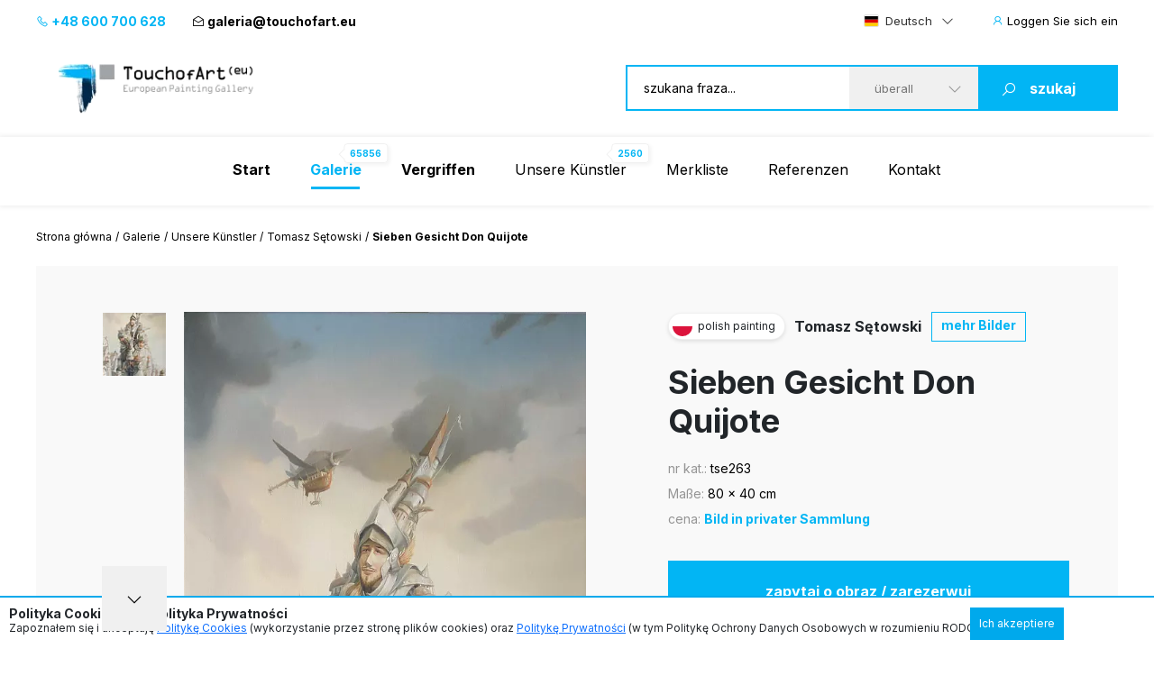

--- FILE ---
content_type: text/html; charset=UTF-8
request_url: https://www.touchofart.eu/de/artists/Tomasz-Setowski/tse263-Seven-face-Don-Quixote/
body_size: 10423
content:
<!doctype html>
<html class="no-js" lang="de">
    <head>
        <meta charset="utf-8">
        <meta http-equiv="X-UA-Compatible" content="IE=edge,chrome=1">
        <meta name="viewport" content="width=device-width, initial-scale=1">
                        <script type="application/ld+json">
        {
          "@context": "https://schema.org",
          "@type": "Organization",
          "name": "TouchofArt.eu",
          "alternateName": "TouchofArt.eu",
          "url": "https://www.touchofart.eu/",
          "logo": "",
          "contactPoint": [{
            "@type": "ContactPoint",
            "telephone": "+48600700628",
            "contactType": "customer service",
            "areaServed": "PL",
            "availableLanguage": "Polish"
          },{
            "@type": "ContactPoint",
            "telephone": "+48743030220",
            "contactType": "customer service",
            "areaServed": "PL",
            "availableLanguage": "Polish"
          }],
          "sameAs": "https://www.facebook.com/TouchofArt.eu/"
        }
        </script>                
        <link rel="preconnect" href="https://fonts.googleapis.com">
        <link rel="preconnect" href="https://fonts.gstatic.com" crossorigin>
        <link rel="icon" href="/favicon.ico" type="image/x-icon" />        
        <link rel="apple-touch-icon" sizes="57x57" href="/icons/apple-icon-57x57.png">
        <link rel="apple-touch-icon" sizes="60x60" href="/icons/apple-icon-60x60.png">
        <link rel="apple-touch-icon" sizes="72x72" href="/icons/apple-icon-72x72.png">
        <link rel="apple-touch-icon" sizes="76x76" href="/icons/apple-icon-76x76.png">
        <link rel="apple-touch-icon" sizes="114x114" href="/icons/apple-icon-114x114.png">
        <link rel="apple-touch-icon" sizes="120x120" href="/icons/apple-icon-120x120.png">
        <link rel="apple-touch-icon" sizes="144x144" href="/icons/apple-icon-144x144.png">
        <link rel="apple-touch-icon" sizes="152x152" href="/icons/apple-icon-152x152.png">
        <link rel="apple-touch-icon" sizes="180x180" href="/icons/apple-icon-180x180.png">
        <link rel="icon" type="image/png" sizes="192x192"  href="/icons/android-icon-192x192.png">
        <link rel="icon" type="image/png" sizes="32x32" href="/icons/favicon-32x32.png">
        <link rel="icon" type="image/png" sizes="96x96" href="/icons/favicon-96x96.png">
        <link rel="icon" type="image/png" sizes="16x16" href="/icons/favicon-16x16.png">
        <link rel="manifest" href="/icons/manifest.json">
        <meta name="msapplication-TileColor" content="#ffffff">
        <meta name="msapplication-TileImage" content="/icons/ms-icon-144x144.png">
        <meta name="theme-color" content="#002745">
        <meta name="msapplication-navbutton-color" content="#002745">
        <meta name="apple-mobile-web-app-status-bar-style" content="#002745">
        <meta name="google-site-verification" content="B7UsJpV2dG_Jtu_Vxp5Znkt6yo11E5ufkGFxXUNi5Nw" />
        <link href="https://plus.google.com/+TouchofArt" rel="publisher" />        
        <link rel="canonical" href="https://www.touchofart.eu/de/artists/Tomasz-Setowski/tse263-Seven-face-Don-Quixote/" />
        <title>Sieben Gesicht Don Quijote - Tomasz Sętowski | TouchofArt</title>
<meta name='description' content='Wir präsentieren: Sieben Gesicht Don Quijote - Tomasz Sętowski. Eines von vielen Bildern von  Tomasz Sętowski. Schauen Sie sich das ganze Portfolio an.' />
<meta http-equiv="content-type" content="text/html; charset=utf-8" />
<meta property="og:title" content="Sieben Gesicht Don Quijote - Tomasz Sętowski | TouchofArt" />
<meta property="og:site_name" content="TouchofArt.eu"/>
<meta property="og:description" content="Wir präsentieren: Sieben Gesicht Don Quijote - Tomasz Sętowski. Eines von vielen Bildern von  Tomasz Sętowski. Schauen Sie sich das ganze Portfolio an." />
<meta property="og:type" content="article" />
        <link href="/dist/picture.min.css?ver=19022025" rel="stylesheet">                
        <script src="/dist/picture.bundle.js?ver=19022025"></script>      
        <script src="https://www.google.com/recaptcha/api.js?render=6Ld_EzsqAAAAAFD2hwJUtswyItEX3vl3UAAMGpex" async defer></script>        
        <script async src="https://www.googletagmanager.com/gtag/js?id=G-NEFC8RRP9X" async defer></script>
<script>
  window.dataLayer = window.dataLayer || [];
  function gtag(){dataLayer.push(arguments);}
  gtag('js', new Date());

  gtag('config', 'G-NEFC8RRP9X');
</script>
    </head>
    <body>
<a href="#" class="back-to-top">Zurück nach oben</a>        
        <div class="overlay">
            <div class="loading-message">
                <i class="las la-save"></i> Wird auf dem Server gespeichert...            </div>
        </div>
<header id="page-header">
            <div class="top-bar">
                <div class="container">
                    <div class="nav-btn" id="nav-btn">
                        <img loading="lazy" width="23" height="17" src="/dist/assets/img/hamburger.svg" alt="">
                    </div>
                    <a href="/de/" class="logo">
                        <img loading="lazy" width="262" height="80" src="/dist/assets/img/logo.svg" alt="Galeria obrazów TouchofArt.eu">
                    </a>
                    <div class="side-left">
                        <a class="phone" href="tel:+48 600 700 628"><i class="las la-phone"></i> +48 600 700 628</a>
                        <a class="email" href="/cdn-cgi/l/email-protection#2047414c4552494160544f5543484f464152540e4555"><i class="las la-envelope-open"></i> <span class="__cf_email__" data-cfemail="284f49444d5a4149685c475d4b40474e495a5c064d5d">[email&#160;protected]</span></a>
                    </div>
                    <div class="side-right">
                        <select class="langs change-language-js">
                            <option data-flag="pl"  value="/artysci/Tomasz-Setowski/tse263-Siedem-twarzy-Don-Kichota/">Polski</option>
                            <option data-flag="en"  value="/en/artists/Tomasz-Setowski/tse263-Seven-face-Don-Quixote/">English</option>
                            <option data-flag="de" selected="true" value="/de/artists/Tomasz-Setowski/tse263-Seven-face-Don-Quixote/">Deutsch</option>
                            <option data-flag="fr"  value="/fr/artists/Tomasz-Setowski/tse263-Seven-face-Don-Quixote/">Français</option>
                            <option data-flag="it"  value="/it/artists/Tomasz-Setowski/tse263-Seven-face-Don-Quixote/">Italiano</option>
                            <option data-flag="ru"  value="/ru/artists/Tomasz-Setowski/tse263-Seven-face-Don-Quixote/">Русский</option>
                        </select>
                                                <a href="/de/site/login/" class="login-btn"><i class="las la-user"></i> <span>Loggen Sie sich ein</span></a>
                                            </div>
                </div>
            </div>
            <div class="header-bar">
                <div class="container">
                    <a href="/de/" class="logo">
                        <img loading="lazy" width="262" height="80" src="/dist/assets/img/logo.svg" alt="Galeria obrazów TouchofArt.eu">
                    </a>
                    <form class="search-engine-wrapper" action="/de/search/" method="GET">
                        <input tabindex="1" autocomplete="off" name="query" id="search-query" class="search-enegine-input" placeholder="szukana fraza..." type="text">
                        <select tabindex="3" class="select2" name="filter">
                            <option value=''>überall</option>
                                                                                        <option value="c2">Abstraktion</option>
                                                            <option value="c14">Andere</option>
                                                            <option value="c5">Das Land der Phantasie</option>
                                                            <option value="c9">Landschaftsmalerei</option>
                                                            <option value="c3">Malerie fűr Kinder</option>
                                                            <option value="c8">Menschen</option>
                                                            <option value="c4">Sakrale Kunst</option>
                                                            <option value="c7">Tiere</option>
                                                            <option value="c6">Tode Natur</option>
                                                
                            <option disabled>----------</option>
                                                                                        <option value="r1">Abstrakte Kunst</option>
                                                            <option value="r16">Andere</option>
                                                            <option value="r2">Art déco</option>
                                                            <option value="r15">Experimentelle Kunst</option>
                                                            <option value="r3">Expressionismus</option>
                                                            <option value="r4">Figurative Kunst</option>
                                                            <option value="r5">Impressionismus</option>
                                                            <option value="r8">Junge Kunst</option>
                                                            <option value="r6">Kubismus</option>
                                                            <option value="r7">Minimalismus</option>
                                                            <option value="r10">Naive Kunst</option>
                                                            <option value="r9">Pop Art</option>
                                                            <option value="r11">Realismus</option>
                                                            <option value="r13">Surrealismus</option>
                                                            <option value="r12">Surrealismus 1</option>
                                                            <option value="r14">Symbolismus</option>
                                                                            
                        </select>
                        <button tabindex="4" class="search-engine-btn"><i class="las la-search"></i><span>szukaj</span></button>
                    </form>
                </div>
            </div>
            <nav class="navigation">
                <button class="nav-close" id="close-nav"><i class="las la-times"></i></button>
                <div class="langs-wrapper">
                    <select class="langs change-language-js">
                            <option data-flag="pl"  value="/artysci/Tomasz-Setowski/tse263-Siedem-twarzy-Don-Kichota/">Polski</option>
                            <option data-flag="en"  value="/en/artists/Tomasz-Setowski/tse263-Seven-face-Don-Quixote/">English</option>
                            <option data-flag="de" selected="true" value="/de/artists/Tomasz-Setowski/tse263-Seven-face-Don-Quixote/">Deutsch</option>
                            <option data-flag="fr"  value="/fr/artists/Tomasz-Setowski/tse263-Seven-face-Don-Quixote/">Français</option>
                            <option data-flag="it"  value="/it/artists/Tomasz-Setowski/tse263-Seven-face-Don-Quixote/">Italiano</option>
                            <option data-flag="ru"  value="/ru/artists/Tomasz-Setowski/tse263-Seven-face-Don-Quixote/">Русский</option>
                    </select>
                </div>
                <div class="container">
                    <ul class="menu">
                        <li ><a href="/de/"><b>Start</b></a></li>
                        <li class="active-page"><a href="/de/gallery/"><b>Galerie</b><span class="label-nav">65856</span></a></li>
                        <li ><a href="/de/wanted/"><b>Vergriffen</b></a></li>
                        <li ><a href="/de/artists/">Unsere Künstler<span class="label-nav">2560</span></a></li>
                                                <li ><a href="/de/site/favourite/" rel="nofollow">Merkliste</a></li>
                        <li ><a href="/de/testimonials/">Referenzen</a></li>
                        <li ><a href="/de/contact/">Kontakt</a></li>
                    </ul>
                    <div class="d-lg-none">
                        <div class="phones">
                            <div class="item">
                                <a class="phone" href="tel:+48 600 700 628"><i class="las la-phone"></i> +48 600 700 628</a>
                            </div>
                            <div class="item">
                                <a class="email" href="/cdn-cgi/l/email-protection#4d2a2c21283f242c0d3922382e25222b2c3f39632838"><i class="las la-envelope-open"></i> <span class="__cf_email__" data-cfemail="9cfbfdf0f9eef5fddce8f3e9fff4f3fafdeee8b2f9e9">[email&#160;protected]</span></a>
                            </div>
                        </div>
                        <form class="search-engine-wrapper" action="/de/search/" method="GET">
                            <input name="query" class="search-enegine-input" placeholder="szukana fraza..." type="text">
                            <select name='fliter' class="select2">
                                <option value=''>überall</option>
                                                                    <option value="c2">Abstraktion</option>
                                                                    <option value="c14">Andere</option>
                                                                    <option value="c5">Das Land der Phantasie</option>
                                                                    <option value="c9">Landschaftsmalerei</option>
                                                                    <option value="c3">Malerie fűr Kinder</option>
                                                                    <option value="c8">Menschen</option>
                                                                    <option value="c4">Sakrale Kunst</option>
                                                                    <option value="c7">Tiere</option>
                                                                    <option value="c6">Tode Natur</option>
                                                    
                                <option disabled>----------</option>
                                                                    <option value="r1">Abstrakte Kunst</option>
                                                                    <option value="r16">Andere</option>
                                                                    <option value="r2">Art déco</option>
                                                                    <option value="r15">Experimentelle Kunst</option>
                                                                    <option value="r3">Expressionismus</option>
                                                                    <option value="r4">Figurative Kunst</option>
                                                                    <option value="r5">Impressionismus</option>
                                                                    <option value="r8">Junge Kunst</option>
                                                                    <option value="r6">Kubismus</option>
                                                                    <option value="r7">Minimalismus</option>
                                                                    <option value="r10">Naive Kunst</option>
                                                                    <option value="r9">Pop Art</option>
                                                                    <option value="r11">Realismus</option>
                                                                    <option value="r13">Surrealismus</option>
                                                                    <option value="r12">Surrealismus 1</option>
                                                                    <option value="r14">Symbolismus</option>
                                                                                                                
                            </select>
                            <button class="search-engine-btn"><i class="las la-search"></i><span>szukaj</span></button>
                        </form>
                    </div>
                </div>
            </nav>
        </header>


<main>   
    <script data-cfasync="false" src="/cdn-cgi/scripts/5c5dd728/cloudflare-static/email-decode.min.js"></script><script type="application/ld+json">    
{      
    "@context": "https://schema.org",      
    "@type": "VisualArtwork",      
    "name": "Sieben Gesicht Don Quijote",      
    "alternateName": "Sieben Gesicht Don Quijote", 
        "image": "https://www.touchofart.eu/photos/Tomasz_Setowski/Siedem_twarzy_Don_Kichota_tse263.jpg", 
        "description": "w ramie ok. 100 x 60", 
    "creator": [ {          
        "@type": "Person",          
        "name": "Tomasz Sętowski" 
    }],      
    "width": [ { 
        "@type": "Distance",
        "name": "40 cm"
    }],      
    "height": [ {          
        "@type": "Distance",
        "name": "80 cm"
    }],      
    "artMedium": "Ölbild",      
    "artworkSurface": "Leinwand"    
}    
</script>
<div id="page-content">
            <div class="container">
                <div class="breadcrumbs d-none d-xl-flex">
                    <ul>                        
                        <li><a href="/de/">Strona główna</a></li>                        
                        <li><a href="/de/gallery/">Galerie</a></li>
                        <li><a href="/de/artists/">Unsere Künstler</a></li>
                        <li><a href="/de/artists/Tomasz-Setowski/paintings/">Tomasz Sętowski</a></li>                        
                        <li>Sieben Gesicht Don Quijote</li>
                    </ul>
                </div>                
                <div class="artist-hero picture-hero">
                    <div class="artist-hero__slider">
                        <div class="artist-hero__slider-inner">
                            <div class="artist-hero__slider-thumbs">
                                <div class="thumbs-list slider-picture-thumbs">
                                                                        <div class="thumb">
                                        <img loading="lazy" src="/cache/Siedem_twarzy_Don_Kichota_tse263_72_72.webp" alt="Tomasz Sętowski - Sieben Gesicht Don Quijote">
                                    </div>
                                    
                                </div>
                                <div class="thumbs-nav slider-picture-thumbs-nav">
                                    <i class="las la-angle-down"></i>
                                </div>
                            </div>
                            <div class="artist-hero__slider-main">
                                <div class="slider-picture only-one">
                                                                        <div class="item">
                                        <a href="/photos/Tomasz_Setowski/Siedem_twarzy_Don_Kichota_tse263.jpg" target="_blank"><img class="lazy" data-src="/cache/Siedem_twarzy_Don_Kichota_tse263_594_432.webp" alt="Tomasz Sętowski - Sieben Gesicht Don Quijote"></a>
                                    </div>
                                                                        
                                </div>
                                <div class="hand"><!-- --></div>
                            </div>
                        </div>
                        <!-- Please call pinit.js only once per page -->
                        <script async defer src="//assets.pinterest.com/js/pinit.js"></script>                        
                        <div class="socials-list">
                            <div class="single-hero__social2">
                                <a href="#" class="border-btn fb-btn" 
               data-id="85372" 
                              data-picture="https://www.touchofart.eu/cache/Siedem_twarzy_Don_Kichota_tse263_594_432.webp"
                              data-url="https://www.touchofart.eu/de/artists/Tomasz-Setowski/tse263-Seven-face-Don-Quixote/"
               data-name="Sieben Gesicht Don Quijote"
               data-description="w ramie ok. 100 x 60"
               ><i class="lab la-facebook-f"></i>Teilen                                </a>
                            </div>
                            <div class="single-hero__social2 pinterest">
                                <a class="" data-pin-do="buttonBookmark" href="https://www.pinterest.com/pin/create/button/"><i class="lab la-pinterest-p"></i>
                                <span class="txt">Pinterest</span></a>
                            </div>
                            <div class="single-hero__social2">
                                <a class="twitter-share-button" href="https://twitter.com/intent/tweet">Tweet</a>
                            </div>
                        </div>                            
                          <div class="socials-list tweet">  
            <div class="next-prev-buttons">
                                <a class="border-btn next-paint-btn btn-3" href="/de/artists/Tomasz-Setowski/tse271-autumn-2061/">« poprzedni obraz</a>
                                                <a class="border-btn next-paint-btn btn-3" href="/de/artists/Tomasz-Setowski/tse274-Madonna/">następny obraz »</a>
                                
                
<script type="text/javascript" src="/dist/jquery.touchwipe.min.js?v=2"></script>
<script>
$(document).ready(function() {
   $("body").touchwipe({
            
     wipeLeft: function() { 
         document.location.href = "/de/artists/Tomasz-Setowski/tse271-autumn-2061/"
     },
               wipeRight: function() {
         document.location.href = "/de/artists/Tomasz-Setowski/tse274-Madonna/"
     },
          min_move_x: 150,
     min_move_y: 150,
     preventDefaultEvents: false
    });
    setTimeout(function() {
        $('.hand').remove();
    }, 3000);    
});
</script>
                
            </div>
                            
                            
                        </div>
                        
                        
                                    
                        
                                                <div class='painting-description'>
                            <h4>Beschreibung des Bildes</h4>
                            im Rahmen ca. 100 x 60                        </div>
                                                
                    </div>
                    <div class="artist-hero__content">
                        <div class="single-hero row-1">
                            <div class="single-hero__head">
                                <div class="single-hero__top-bar">
                                    <div class="lang-label">
                                        <span class="flag-icon flag-icon-pl flag-icon-squared"></span>
                                        <span class="txt">polish painting</span>
                                    </div>
                                    <span class="author"><a href="/de/artists/Tomasz-Setowski/" class="artist-link">Tomasz Sętowski</a></span>
                                    <a href="/de/artists/Tomasz-Setowski/paintings/" rel="nofollow" class="btn-3">mehr Bilder</a>
                                                                    </div>
                            </div>
                        </div>
                        <div class="single-hero row-2">
                            <div class="single-hero__head">
                                <div class="single-hero__row">
                                    <h1 class="single-hero__name">Sieben Gesicht Don Quijote</h1>
                                </div>
                            </div>
                        </div>
                        <div class="single-hero row-3">
                            <div class="single-hero__head">
                                <div class="single-hero__row">
                                    <ul class="single-hero__picture-details">
                                        <li>
                                            <span class="single-hero__picture-details-label">nr kat.:</span>
                                            <span class="single-hero__picture-details-value">tse263</span>
                                        </li>
                                        <li>
                                            <span class="single-hero__picture-details-label">Maße:</span>
                                            <span class="single-hero__picture-details-value">80 x 40 cm</span>
                                        </li>
                                        <li>
                                            <span class="single-hero__picture-details-label">cena:</span>
                                            <span class="single-hero__picture-details-value blue">Bild in privater Sammlung</span>
                                        </li>
                                    </ul>
                                </div>
                            </div>
                        </div>
                        <div class="single-hero__buttons single-hero__buttons2 single-hero__buttons-vertical">
                            <a href="#" data-title="Sieben Gesicht Don Quijote" data-id="85372" class="single-hero__more btn btn--large btn-show-modal-js">zapytaj o obraz / zarezerwuj</a>
                            <a rel="nofollow" href="/user/addpainting/?id=85372" class="single-hero__notifications btn btn--large-2 btn--white"><i class="lar la-star"></i>auf Merkliste setzen</a>
                        </div>
                        <div class="socials-list">
                            <div class="single-hero__social2">
                                <a href="#" class="border-btn fb-btn" 
               data-id="85372" 
                              data-picture="https://www.touchofart.eu/cache/Siedem_twarzy_Don_Kichota_tse263_594_432.webp"
                              data-url="https://www.touchofart.eu/de/artists/Tomasz-Setowski/tse263-Seven-face-Don-Quixote/"
               data-name="Sieben Gesicht Don Quijote"
               data-description="w ramie ok. 100 x 60"
               ><i class="lab la-facebook-f"></i>
                                 </a>
                            </div>
                            <div class="single-hero__social2 pinterest">
                                <a class="" data-pin-do="buttonBookmark" href="https://www.pinterest.com/pin/create/button/"><i class="lab la-pinterest-p"></i>
                                <span class="txt">Pinterest</span></a>
                            </div>
                            <div class="single-hero__social2">
                                <a class="twitter-share-button" href="https://twitter.com/intent/tweet">Tweet</a>
                            </div>
                        </div>                        
                        <div class="single-hero__detail-list">
                            <div class="single-hero__detail">
                                <div class="single-hero__detail-label">Kategorie des Gemäldes</div>
                                <div class="single-hero__detail-value">
                                    <a href="/de/gallery/category/Fantasy_world/" class="artist-link">Das Land der Phantasie</a>
                                </div>
                            </div>
                            <div class="single-hero__detail">
                                <div class="single-hero__detail-label">Suchrichtung</div>
                                <div class="single-hero__detail-value">
                                    <a href="/de/gallery/direction/Others/" class="artist-link">Andere</a>
                                </div>
                            </div>
                        </div>
                        <div class="single-hero__detail-list2">
                            <div class="single-hero__detail2">
                                <div class="single-hero__detail-icon2">
                                    <i class="las la-palette"></i>
                                </div>
                                <div class="single-hero__datail-content2">
                                    <div class="single-hero__detail-label2">Rodzaj użytego medium:</div>
                                    <div class="single-hero__detail-value2">Ölbild</div>
                                </div>
                            </div>
                            <div class="single-hero__detail2">
                                <div class="single-hero__detail-icon2">
                                    <i class="las la-images"></i>
                                </div>
                                <div class="single-hero__datail-content2">
                                    <div class="single-hero__detail-label2">Art des Untergruds:</div>
                                    <div class="single-hero__detail-value2">Leinwand</div>
                                </div>
                            </div>
                        </div>
                    </div>
                </div>
                                <div class="guarrantee">
                    <div class="guarrantee__img">
                        &nbsp;
                    </div>
                    <div class="guarrantee__content">
                        <div class="header">Masz na sprzedaż obraz tego artysty?</div>
                        <div class="subheader">Pomożemy w jego szybkiej i bezpłatnej wycenie</div>
                        <div class="content">
                            Poszukujemy dzieł tego artysty. Jeśli rozważasz sprzedaż obrazu, skontaktuj się z nami - pomożemy w jego szybkiej i bezpłatnej wycenie<br /> 
                            <a class="artist-link-more" href="/de/site/sell/" rel="nofollow"><b>Kliknij aby zacząć...</b></a>
                        </div>
                    </div>
                </div>
                                <div class="tag-list tag-list--2">
                    <span class="tag-list__label-box">Słowa kluczowe:</span>
                    <div class="tag-list__list">
                                                                        <a href="/de/tags/basn/" class="tag">baśń</a>
                                                                                                <a href="/de/tags/budowla/" class="tag">budowla</a>
                                                                                                <a href="/de/tags/domy/" class="tag">domy</a>
                                                                                                <a href="/de/tags/surrealizm/" class="tag">surrealizm</a>
                                                                                                <a href="/de/tags/twarze/" class="tag">twarze</a>
                                                                    </div>
                </div>
                                <section class="related related--margin2">
                    <header class="section-header section-header-2">
                        <h2 class="header">Andere verfügbare Gemälde des Künstlers <span class="blue"><a href="/de/artists/Tomasz-Setowski/paintings/" class="artist-link-more">Tomasz Sętowski</a></span></h2>
                        <a href="/de/artists/Tomasz-Setowski/paintings/" class="note button note-shift">zobacz wszystkie prace</a>
                    </header>
                    <div class="slider-custom slider-3">
                                                <div class="item">
                            <div class="picture2 deactive picture2--large">
                                <a href="/de/artists/Tomasz-Setowski/tse450-Hallia/"  rel="nofollow" class="picture2__image">
                                    <img class="lazy" data-src="/cache/Halia_tse450_261695_302_231.webp" alt="Tomasz Sętowski - Halia">
                                </a>
                                <a href="/de/artists/Tomasz-Setowski/tse450-Hallia/" class="picture2__name">Halia</a>
                                <a href="/de/artists/Tomasz-Setowski/paintings/" class="picture2__author">Tomasz Sętowski</a>
                                <a href="/de/artists/Tomasz-Setowski/tse450-Hallia/" rel="nofollow" class="picture2__button btn--small-arrow"><span class="txt">Bild in privater Sammlung</span><i class="las la-angle-right"></i></a>
                                <a href="/de/artists/Tomasz-Setowski/tse450-Hallia/" rel="nofollow" class="picture2__link"><i class="las la-angle-right"></i></a>
                            </div>
                        </div>
                                                <div class="item">
                            <div class="picture2 deactive picture2--large">
                                <a href="/de/artists/Tomasz-Setowski/tse268-Back-Knight/"  rel="nofollow" class="picture2__image">
                                    <img class="lazy" data-src="/cache/Powrot_Rycerza_tse268_302_231.webp" alt="Tomasz Sętowski - Zurück Ritter">
                                </a>
                                <a href="/de/artists/Tomasz-Setowski/tse268-Back-Knight/" class="picture2__name">Zurück Ritter</a>
                                <a href="/de/artists/Tomasz-Setowski/paintings/" class="picture2__author">Tomasz Sętowski</a>
                                <a href="/de/artists/Tomasz-Setowski/tse268-Back-Knight/" rel="nofollow" class="picture2__button btn--small-arrow"><span class="txt">Bild in privater Sammlung</span><i class="las la-angle-right"></i></a>
                                <a href="/de/artists/Tomasz-Setowski/tse268-Back-Knight/" rel="nofollow" class="picture2__link"><i class="las la-angle-right"></i></a>
                            </div>
                        </div>
                                                <div class="item">
                            <div class="picture2 deactive picture2--large">
                                <a href="/de/artists/Tomasz-Setowski/tse261-Creator/"  rel="nofollow" class="picture2__image">
                                    <img class="lazy" data-src="/cache/Stworca_tse261_302_231.webp" alt="Tomasz Sętowski -  Schöpfer">
                                </a>
                                <a href="/de/artists/Tomasz-Setowski/tse261-Creator/" class="picture2__name"> Schöpfer</a>
                                <a href="/de/artists/Tomasz-Setowski/paintings/" class="picture2__author">Tomasz Sętowski</a>
                                <a href="/de/artists/Tomasz-Setowski/tse261-Creator/" rel="nofollow" class="picture2__button btn--small-arrow"><span class="txt">Bild in privater Sammlung</span><i class="las la-angle-right"></i></a>
                                <a href="/de/artists/Tomasz-Setowski/tse261-Creator/" rel="nofollow" class="picture2__link"><i class="las la-angle-right"></i></a>
                            </div>
                        </div>
                                                <div class="item">
                            <div class="picture2 picture2--large">
                                <a href="/de/artists/Tomasz-Setowski/tse460-Angelus/"  rel="nofollow" class="picture2__image">
                                    <img class="lazy" data-src="/cache/Angelus_tse460_272773_302_231.webp" alt="Tomasz Sętowski - Angelus">
                                </a>
                                <a href="/de/artists/Tomasz-Setowski/tse460-Angelus/" class="picture2__name">Angelus</a>
                                <a href="/de/artists/Tomasz-Setowski/paintings/" class="picture2__author">Tomasz Sętowski</a>
                                <a href="/de/artists/Tomasz-Setowski/tse460-Angelus/" rel="nofollow" class="picture2__button btn--small-arrow"><span class="txt">Preis per E-Mail</span><i class="las la-angle-right"></i></a>
                                <a href="/de/artists/Tomasz-Setowski/tse460-Angelus/" rel="nofollow" class="picture2__link"><i class="las la-angle-right"></i></a>
                            </div>
                        </div>
                                                <div class="item">
                            <div class="picture2 deactive picture2--large">
                                <a href="/de/artists/Tomasz-Setowski/tse459-untitled/"  rel="nofollow" class="picture2__image">
                                    <img class="lazy" data-src="/cache/bez_tytulu_tse459_272102_302_231.webp" alt="Tomasz Sętowski - ohne Titel">
                                </a>
                                <a href="/de/artists/Tomasz-Setowski/tse459-untitled/" class="picture2__name">ohne Titel</a>
                                <a href="/de/artists/Tomasz-Setowski/paintings/" class="picture2__author">Tomasz Sętowski</a>
                                <a href="/de/artists/Tomasz-Setowski/tse459-untitled/" rel="nofollow" class="picture2__button btn--small-arrow"><span class="txt">Bild in privater Sammlung</span><i class="las la-angle-right"></i></a>
                                <a href="/de/artists/Tomasz-Setowski/tse459-untitled/" rel="nofollow" class="picture2__link"><i class="las la-angle-right"></i></a>
                            </div>
                        </div>
                                                <div class="item">
                            <div class="picture2 deactive picture2--large">
                                <a href="/de/artists/Tomasz-Setowski/tse251-Double-the-king/"  rel="nofollow" class="picture2__image">
                                    <img class="lazy" data-src="/cache/Podwojne_oblicze_krola_tse251_302_231.webp" alt="Tomasz Sętowski - Doppelte König">
                                </a>
                                <a href="/de/artists/Tomasz-Setowski/tse251-Double-the-king/" class="picture2__name">Doppelte König</a>
                                <a href="/de/artists/Tomasz-Setowski/paintings/" class="picture2__author">Tomasz Sętowski</a>
                                <a href="/de/artists/Tomasz-Setowski/tse251-Double-the-king/" rel="nofollow" class="picture2__button btn--small-arrow"><span class="txt">Bild in privater Sammlung</span><i class="las la-angle-right"></i></a>
                                <a href="/de/artists/Tomasz-Setowski/tse251-Double-the-king/" rel="nofollow" class="picture2__link"><i class="las la-angle-right"></i></a>
                            </div>
                        </div>
                                                <div class="item">
                            <div class="picture2 deactive picture2--large">
                                <a href="/de/artists/Tomasz-Setowski/tse271-autumn-2061/"  rel="nofollow" class="picture2__image">
                                    <img class="lazy" data-src="/cache/Jesień_2061_tse271_302_231.webp" alt="Tomasz Sętowski - Herbst 2061">
                                </a>
                                <a href="/de/artists/Tomasz-Setowski/tse271-autumn-2061/" class="picture2__name">Herbst 2061</a>
                                <a href="/de/artists/Tomasz-Setowski/paintings/" class="picture2__author">Tomasz Sętowski</a>
                                <a href="/de/artists/Tomasz-Setowski/tse271-autumn-2061/" rel="nofollow" class="picture2__button btn--small-arrow"><span class="txt">Bild in privater Sammlung</span><i class="las la-angle-right"></i></a>
                                <a href="/de/artists/Tomasz-Setowski/tse271-autumn-2061/" rel="nofollow" class="picture2__link"><i class="las la-angle-right"></i></a>
                            </div>
                        </div>
                                                <div class="item">
                            <div class="picture2 picture2--large">
                                <a href="/de/artists/Tomasz-Setowski/tse458-Last-Dreamer/"  rel="nofollow" class="picture2__image">
                                    <img class="lazy" data-src="/cache/Last_Dreamer_tse458_271807_302_231.webp" alt="Tomasz Sętowski - Letzter Träumer">
                                </a>
                                <a href="/de/artists/Tomasz-Setowski/tse458-Last-Dreamer/" class="picture2__name">Letzter Träumer</a>
                                <a href="/de/artists/Tomasz-Setowski/paintings/" class="picture2__author">Tomasz Sętowski</a>
                                <a href="/de/artists/Tomasz-Setowski/tse458-Last-Dreamer/" rel="nofollow" class="picture2__button btn--small-arrow"><span class="txt">Preis per E-Mail</span><i class="las la-angle-right"></i></a>
                                <a href="/de/artists/Tomasz-Setowski/tse458-Last-Dreamer/" rel="nofollow" class="picture2__link"><i class="las la-angle-right"></i></a>
                            </div>
                        </div>
                                                <div class="item">
                            <div class="picture2 picture2--large">
                                <a href="/de/artists/Tomasz-Setowski/tse461-Silver-Glow/"  rel="nofollow" class="picture2__image">
                                    <img class="lazy" data-src="/cache/Srebrna_Poswiata_tse461_272774_302_231.webp" alt="Tomasz Sętowski - Silbernes Leuchten">
                                </a>
                                <a href="/de/artists/Tomasz-Setowski/tse461-Silver-Glow/" class="picture2__name">Silbernes Leuchten</a>
                                <a href="/de/artists/Tomasz-Setowski/paintings/" class="picture2__author">Tomasz Sętowski</a>
                                <a href="/de/artists/Tomasz-Setowski/tse461-Silver-Glow/" rel="nofollow" class="picture2__button btn--small-arrow"><span class="txt">Preis per E-Mail</span><i class="las la-angle-right"></i></a>
                                <a href="/de/artists/Tomasz-Setowski/tse461-Silver-Glow/" rel="nofollow" class="picture2__link"><i class="las la-angle-right"></i></a>
                            </div>
                        </div>
                                                <div class="item">
                            <div class="picture2 picture2--large">
                                <a href="/de/artists/Tomasz-Setowski/tse240-Tilting-at-windmills/"  rel="nofollow" class="picture2__image">
                                    <img class="lazy" data-src="/cache/Walka_z_wiatrakami_tse240_76932_302_231.webp" alt="Tomasz Sętowski - Der Kampf gegen die Windmühlen">
                                </a>
                                <a href="/de/artists/Tomasz-Setowski/tse240-Tilting-at-windmills/" class="picture2__name">Der Kampf gegen die Windmühlen</a>
                                <a href="/de/artists/Tomasz-Setowski/paintings/" class="picture2__author">Tomasz Sętowski</a>
                                <a href="/de/artists/Tomasz-Setowski/tse240-Tilting-at-windmills/" rel="nofollow" class="picture2__button btn--small-arrow"><span class="txt">Preis per E-Mail</span><i class="las la-angle-right"></i></a>
                                <a href="/de/artists/Tomasz-Setowski/tse240-Tilting-at-windmills/" rel="nofollow" class="picture2__link"><i class="las la-angle-right"></i></a>
                            </div>
                        </div>
                                                <div class="item">
                            <div class="picture2 picture2--large">
                                <a href="/de/artists/Tomasz-Setowski/tse449-The-romantic-face-of-Hera/"  rel="nofollow" class="picture2__image">
                                    <img class="lazy" data-src="/cache/Romantyczne_oblicze_Hery_tse449_259309_302_231.webp" alt="Tomasz Sętowski - Das romantische Gesicht von Hera">
                                </a>
                                <a href="/de/artists/Tomasz-Setowski/tse449-The-romantic-face-of-Hera/" class="picture2__name">Das romantische Gesicht von Hera</a>
                                <a href="/de/artists/Tomasz-Setowski/paintings/" class="picture2__author">Tomasz Sętowski</a>
                                <a href="/de/artists/Tomasz-Setowski/tse449-The-romantic-face-of-Hera/" rel="nofollow" class="picture2__button btn--small-arrow"><span class="txt">Preis per E-Mail</span><i class="las la-angle-right"></i></a>
                                <a href="/de/artists/Tomasz-Setowski/tse449-The-romantic-face-of-Hera/" rel="nofollow" class="picture2__link"><i class="las la-angle-right"></i></a>
                            </div>
                        </div>
                                                <div class="item">
                            <div class="picture2 picture2--large">
                                <a href="/de/artists/Tomasz-Setowski/tse427-New-Age-Knight/"  rel="nofollow" class="picture2__image">
                                    <img class="lazy" data-src="/cache/Rycerz_Nowej_Ery_tse427_238252_302_231.webp" alt="Tomasz Sętowski - Ritter des neuen Zeitalters">
                                </a>
                                <a href="/de/artists/Tomasz-Setowski/tse427-New-Age-Knight/" class="picture2__name">Ritter des neuen Zeitalters</a>
                                <a href="/de/artists/Tomasz-Setowski/paintings/" class="picture2__author">Tomasz Sętowski</a>
                                <a href="/de/artists/Tomasz-Setowski/tse427-New-Age-Knight/" rel="nofollow" class="picture2__button btn--small-arrow"><span class="txt">Preis per E-Mail</span><i class="las la-angle-right"></i></a>
                                <a href="/de/artists/Tomasz-Setowski/tse427-New-Age-Knight/" rel="nofollow" class="picture2__link"><i class="las la-angle-right"></i></a>
                            </div>
                        </div>
                                            </div>
                </section>
                            </div>
        </div>
<script>window.twttr = (function(d, s, id) {
  var js, fjs = d.getElementsByTagName(s)[0],
    t = window.twttr || {};
  if (d.getElementById(id)) return t;
  js = d.createElement(s);
  js.id = id;
  js.src = "https://platform.twitter.com/widgets.js";
  fjs.parentNode.insertBefore(js, fjs);

  t._e = [];
  t.ready = function(f) {
    t._e.push(f);
  };

  return t;
}(document, "script", "twitter-wjs"));</script>

</main>

        <footer id="page-footer">
            <div class="container">
                <div class="main-footer">
                    <div class="row">
                        <div class="col-12 col-md-12 col-lg-10 col-xl-10">
                            <div class="row">
                                <div class="accordion">
                                    <div class="row">
                                        <div class="col-md-8 col-xl-9">
                                            <div class="row">
                                                <div class="col-12 col-md-4">
                                                    <div class="accordion-item">
                                                    <h5 class="accordion-header" id="headingOne">
                                                        <button class="accordion-button collapsed footer-header footer-header--blue" type="button" data-bs-toggle="collapse" data-bs-target="#collapseOne" aria-expanded="true" aria-controls="collapseOne">
                                                            Für Sammler                                                        </button>
                                                    </h5>
                                                    <div id="collapseOne" class="accordion-collapse collapse" aria-labelledby="headingOne" data-bs-parent="#accordionExample">
                                                        <div class="accordion-body">
                                                            <nav class="footer-menu">
                                                                <ul class="menu">
                                                                    <li><a href="/de/testimonials/">Referenzen</a></li>
                                                                    <li><a href="/de/Budowanie_kolekcji/">Aufbau einer Sammlung</a></li>
                                                                    <li><a href="/de/Satisfaction_guarantee/" rel="nofollow">Gwarancja satysfakcji</a></li>
                                                                    <li><a href="/de/O_galerii/">Über die Galerie</a></li>
                                                                    <li><a href="/blog/">Blog</a></li>
                                                                </ul>
                                                            </nav>
                                                        </div>
                                                    </div>
                                                    </div>
                                                </div>
                                                <div class="col-12 col-md-4">
                                                    <div class="accordion-item">
                                                    <h5 class="accordion-header" id="headingTwo">
                                                        <button class="accordion-button collapsed footer-header footer-header--blue" type="button" data-bs-toggle="collapse" data-bs-target="#collapseTwo" aria-expanded="false" aria-controls="collapseTwo">
                                                            Dla Artystów                                                        </button>
                                                    </h5>
                                                    <div id="collapseTwo" class="accordion-collapse collapse" aria-labelledby="headingTwo" data-bs-parent="#accordionExample">
                                                        <div class="accordion-body">
                                                            <nav class="footer-menu">
                                                                <ul class="menu">
                                                                    <li><a href="/de/site/register-artist/"  rel="nofollow">Przyłącz się</a></li>
                                                                    <li><a href="/de/quality/">Qualität</a></li>
                                                                    <li><a href="/de/copyright/" rel="nofollow">Prawa autorskie</a></li>
                                                                    <li><a href="/de/download/">Zum Herunterladen</a></li>
                                                                    <li><a href="/de/rules-and-regulations/" rel="nofollow">Galerie-Ordnung</a></li>
                                                                    <li><a href="/de/contact/">Kontakt</a></li>
                                                                </ul>
                                                            </nav>
                                                        </div>
                                                    </div>
                                                    </div>
                                                </div>
                                                <div class="col-12 col-md-4 col-border">
                                                    <div class="accordion-item">
                                                    <h5 class="accordion-header" id="headingThree">
                                                        <button class="accordion-button collapsed footer-header footer-header--blue" type="button" data-bs-toggle="collapse" data-bs-target="#collapseThree" aria-expanded="false" aria-controls="collapseThree">
                                                            Schneller Kontakt                                                        </button>
                                                    </h5>
                                                    <div id="collapseThree" class="accordion-collapse collapse" aria-labelledby="headingThree" data-bs-parent="#accordionExample">
                                                        <div class="accordion-body">
                                                            <nav class="footer-menu">
                                                                <h6 class="footer-subheader">Kontakt z galerią</h6>
                                                                <ul class="menu">
                                                                    <li><a class="large-link" href="tel:+48 600 700 628">+48 600 700 628</a></li>
                                                                    <li><a  class="large-link"href="tel:+48 74 30 30 220">+48 74 30 30 220</a></li>
                                                                </ul>
                                                                <h6 class="footer-subheader">wyślij wiadomość</h6>
                                                                <ul class="menu">
                                                                    <li><a class="large-link" href="/cdn-cgi/l/email-protection#680f09040d1a0109281c071d0b00070e091a1c460d1d"><span class="__cf_email__" data-cfemail="9ff8fef3faedf6fedfebf0eafcf7f0f9feedebb1faea">[email&#160;protected]</span></a></li>
                                                                </ul>
                                                            </nav>
                                                        </div>
                                                    </div>
                                                    </div>
                                                </div>
                                            </div>
                                        </div>
                                        <div class="col-12 col-md-4 col-xl-3 side-col">
                                            <div class="accordion-item">
                                                <h5 class="accordion-header" id="headingFour">
                                                    <button class="accordion-button collapsed footer-header footer-header" type="button" data-bs-toggle="collapse" data-bs-target="#collapseFour" aria-expanded="false" aria-controls="collapseThree">
                                                        Malerei aus dem Land ansehen                                                    </button>
                                                </h5>
                                                <div id="collapseFour" class="accordion-collapse collapse" aria-labelledby="headingFour" data-bs-parent="#accordionExample">
                                                    <div class="accordion-body">
                                                        <nav class="footer-menu">
                                                            <ul class="menu">
                                                                <li><a href="/de/gallery/polish-painting/"><span class="flag-icon flag-icon-pl flag-icon-squared"></span>polnische Malerei</a></li>
                                                                <li><a href="/de/gallery/italian-painting/"><span class="flag-icon flag-icon-it flag-icon-squared"></span>italienische Malerei</a></li>
                                                                <li><a href="/de/gallery/ukrainian-painting/"><span class="flag-icon flag-icon-ua flag-icon-squared"></span>ukrainische Malerei</a></li>
                                                                <li><a href="/de/gallery/german-painting/"><span class="flag-icon flag-icon-de flag-icon-squared"></span>deutsche Malerei</a></li>
                                                                <li><a href="/de/gallery/great-britain-painting/"><span class="flag-icon flag-icon-en flag-icon-squared"></span>Malerei Großbritanniens</a></li>
                                                                <li><a href="/de/gallery/french-painting/"><span class="flag-icon flag-icon-fr flag-icon-squared"></span>französische Malerei</a></li>
                                                            </ul>
                                                        </nav>
                                                    </div>
                                                </div>
                                            </div>
                                        </div>
                                    </div>
                                  </div>
                            </div>
                        </div>

                        <div class="col-12 col-md-12 col-lg-2 col-xl-2">
                            <h5 class="footer-header d-none d-lg-block">TouchofArt na Facebook</h5>
                            <a href="https://www.facebook.com/TouchofArt.eu/?fref=ts" rel="nofollow" class="social-fb">
                                <i class="lab la-facebook-f"></i>
                            </a>
                        </div>
                    </div>
                </div>
                <div class="foot-footer">
            <nav class="footnav clearfix">
                <ul class="clearfix">
                    <li><a href='/de/Rules_and_regulations/' rel='nofollow'>Reglement der Galerie</a></li>  
                    <li><a href='/de/Privacy/' rel='nofollow'>Privatpolitik</a></li>
                    <li><a href='/de/Cookies/' rel='nofollow'>Cookies</a></li>
                                        
                </ul>
            </nav>
                    
                    <div class="copyright">@ Copyright by Painting Gallery <a href='/de/'><span>TouchofArt.eu</span></a></div>
                    <div class="payments">
                        <a href="https://www.paypal.com/pl/mrb/pal=HR5HBK9ZK3HC2" target="_blank" rel="nofollow"><img loading="lazy" width="63" height="42" loading="lazy" src="/dist/assets/img/payments/paypal.svg" alt=""></a>
                        <a href="/de/site/payment/"  rel="nofollow"><img loading="lazy" width="63" height="42" loading="lazy" src="/dist/assets/img/payments/visa.svg" alt=""></a>
                        <a href="/de/site/payment/transfer/" rel="nofollow"><img loading="lazy" width="52" height="26" loading="lazy" src="/dist/assets/img/payments/payu.svg" alt="" style="height: 26px"></a>
                        <a href="/de/site/payment/" rel="nofollow"><img loading="lazy" width="63" height="42" loading="lazy" src="/dist/assets/img/payments/mastercard.svg" alt=""></a>
                        
                    </div>
                    <div class="copyright">2007-2026 <span>All Right Reserved</span></div>
                </div>
            </div>
        </footer>
<div class="modal modal-question" tabindex="-1" role="dialog">
  <div class="modal-dialog modal-dialog-centered modal-lg" role="document">
    <div class="modal-content">
      <div class="modal-header">
          <h5 class="modal-title">
              <span class="hide-on-sent">Zadaj pytanie o</span> 
              <span class="after-submit" style="display: none;">Vielen Dank für Ihre Anfrage zu</span>
              <span class='js-question-painting-name'></span>
          </h5>
        <button type="button" class="close close-modal-js" data-dismiss="modal" aria-label="Close">
          <span aria-hidden="true">&times;</span>
        </button>
      </div>
<form id="question-form" class="form register-section__login" action="/de/artists/Tomasz-Setowski/tse263-Seven-face-Don-Quixote/" method="post">
<input type="hidden" name="_csrf" value="rBHU9MuD1icyfiOm2wYbEZg6b2VzXREGVFXuq7cdrwP0e5alv7CAa1c_V8niQEEp21MOEgY3eU4sB7b-9S_qZg==">        
          <input type="hidden" name="painting_id" class="painting_id" value="" />
          <input type="hidden" name="language" value="de" />        
      <div class="modal-body">
          <div class="hide-on-sent">
          <div class="mb-3 form-floating field-questionform-name">
<input type="text" id="questionform-name" class="form-control" name="name" autofocus="off" placeholder="Vorname und Familienname">
<label class="" for="questionform-name">Vorname und Familienname</label>
<div class="error-message invalid-feedback error-box"></div>
</div>          <div class="mb-3 form-floating field-questionform-phone">
<input type="text" id="questionform-phone" class="form-control" name="phone" autofocus="off" placeholder="Telefon*">
<label class="" for="questionform-phone">Telefon</label>
<div class="error-message invalid-feedback error-box"></div>
</div>          <div class="mb-3 form-floating field-questionform-email required">
<input type="text" id="questionform-email" class="form-control" name="mail" autofocus="off" placeholder="E-Mail-Adresse*" aria-required="true">
<label class="" for="questionform-email">E-Mail-Adresse</label>
<div class="error-message invalid-feedback error-box"></div>
</div>          <div class="mb-3 form-floating field-questionform-description">
<textarea id="questionform-description" class="form-control" name="description" style="resize: none; height: 80px;" autofocus="off" placeholder="Treść korespondencji">Jestem zainteresowany tym obrazem. Proszę o ofertę.</textarea>
<label class="" for="questionform-description">Treść korespondencji</label>
<div class="error-message invalid-feedback error-box"></div>
</div>          <div class="form-group row field-questionform-recaptcha">
<input type="hidden" id="questionform-recaptcha" name="QuestionForm[reCaptcha]" value="">
<div class="error-message invalid-feedback error-box"></div>
</div>          <div class="mb-3 field-questionform-inform">
<div><input type="hidden" name="inform" value="0"><input type="checkbox" id="questionform-inform" class="form-check-input" name="inform" value="1" checked> <label class="form-check-label text-small" for="questionform-inform">Powiadom mnie gdy pojawią się nowe obrazy tego artysty</label></div>
</div>                                      
              <p>Schneller Kontakt: <a href="tel:+48600700628">+48 600 700 628</a></p>       
          </div>
        <div class="after-submit" style="display: none;">
            <p>Vielen Dank für den Kontakt mit der Galerie. Wir werden so schnell wie möglich antworten.<br>In dringenden Fällen bitten wir um telefonischen Kontakt: Paweł Kamiński <a href="tel:+48600700628">+ 48 600 700 628</a>.        </div>
      </div>
      <div class="modal-footer">
        <button class="btn btn-primary btn-submit-query hide-on-sent">Wyślij pytanie</button>
      </div>
    </form>          
    </div>
  </div>
</div>

<link href="/dist/custom.css?v=25122025" rel="stylesheet">
<link rel="stylesheet" href="/css/cookies.css" />
<div class="cookies-container" style="display: none;">
    <div class='inner-cookies'>
    <h5>Polityka Cookies oraz Polityka Prywatności</h5>
    <p>Zapoznałem się i akceptuję <a href="/de/Cookies/">Politykę Cookies</a> (wykorzystanie przez stronę plików cookies) oraz <a href="/de/Privacy/">Politykę Prywatności</a> (w tym Politykę
Ochrony Danych Osobowych w rozumieniu RODO)</p>
    </div>
    <a href='#accept' class='accept-btn'>Ich akzeptiere</a>
    <div style="clear: both;"><!-- --></div>
    <script data-cfasync="false" src="/cdn-cgi/scripts/5c5dd728/cloudflare-static/email-decode.min.js"></script><script>
        $('.accept-btn').click(function() {
           $('.cookies-container').fadeOut();
           expires = new Date();
           expires.setTime(expires.getTime()+24*60*60*365*20*1000);
           document.cookie = 'accepted-cookies=1; expires='+expires.toGMTString()+';path=/';
        });
        $(document).ready(function() {        
            $('.cookies-container').fadeIn();
        });
    </script>
</div>
<script type="text/javascript" src="/dist/jquery.lazy.min.js"></script>
<script>
    $(document).ready(function() {        
        $('.lazy').lazy({ visibleOnly: false, delay: 100 });
        $('.lazy-big').lazy({
            delay: 100
        });
    });
</script>
<script src="/dist/custom.js?v=21042027"></script>   
<script>
(function(){if(!window.chatbase||window.chatbase("getState")!=="initialized"){window.chatbase=(...arguments)=>{if(!window.chatbase.q){window.chatbase.q=[]}window.chatbase.q.push(arguments)};window.chatbase=new Proxy(window.chatbase,{get(target,prop){if(prop==="q"){return target.q}return(...args)=>target(prop,...args)}})}const onLoad=function(){const script=document.createElement("script");script.src="https://www.chatbase.co/embed.min.js";script.id="txF35oCD2K2ARvhOTul1x";script.domain="www.chatbase.co";document.body.appendChild(script)};if(document.readyState==="complete"){onLoad()}else{window.addEventListener("load",onLoad)}})();
</script>
<script src="/assets/c3689d88/yii.js"></script>
<script src="/assets/c3689d88/yii.validation.js"></script>
<script src="/assets/c3689d88/yii.activeForm.js"></script>
<script>jQuery(function ($) {

jQuery('#question-form').yiiActiveForm([{"id":"questionform-email","name":"email","container":".field-questionform-email","input":"#questionform-email","error":".error-message.invalid-feedback.error-box","validate":function (attribute, value, messages, deferred, $form) {value = yii.validation.trim($form, attribute, [], value);yii.validation.required(value, messages, {"message":"E-Mail-Adresse darf nicht leer sein."});yii.validation.email(value, messages, {"pattern":/^[a-zA-Z0-9!#$%&'*+\/=?^_`{|}~-]+(?:\.[a-zA-Z0-9!#$%&'*+\/=?^_`{|}~-]+)*@(?:[a-zA-Z0-9](?:[a-zA-Z0-9-]*[a-zA-Z0-9])?\.)+[a-zA-Z0-9](?:[a-zA-Z0-9-]*[a-zA-Z0-9])?$/,"fullPattern":/^[^@]*<[a-zA-Z0-9!#$%&'*+\/=?^_`{|}~-]+(?:\.[a-zA-Z0-9!#$%&'*+\/=?^_`{|}~-]+)*@(?:[a-zA-Z0-9](?:[a-zA-Z0-9-]*[a-zA-Z0-9])?\.)+[a-zA-Z0-9](?:[a-zA-Z0-9-]*[a-zA-Z0-9])?>$/,"allowName":false,"message":"E-Mail-Adresse ist keine gültige E-Mail-Adresse.","enableIDN":false,"skipOnEmpty":1});}}], {"errorSummary":".alert.alert-danger","errorCssClass":"is-invalid","successCssClass":"is-valid","validationStateOn":"input"});
});</script></body>
</html>


--- FILE ---
content_type: text/html; charset=utf-8
request_url: https://www.google.com/recaptcha/api2/anchor?ar=1&k=6Ld_EzsqAAAAAFD2hwJUtswyItEX3vl3UAAMGpex&co=aHR0cHM6Ly93d3cudG91Y2hvZmFydC5ldTo0NDM.&hl=en&v=PoyoqOPhxBO7pBk68S4YbpHZ&size=invisible&anchor-ms=20000&execute-ms=30000&cb=22oyftoetv
body_size: 48560
content:
<!DOCTYPE HTML><html dir="ltr" lang="en"><head><meta http-equiv="Content-Type" content="text/html; charset=UTF-8">
<meta http-equiv="X-UA-Compatible" content="IE=edge">
<title>reCAPTCHA</title>
<style type="text/css">
/* cyrillic-ext */
@font-face {
  font-family: 'Roboto';
  font-style: normal;
  font-weight: 400;
  font-stretch: 100%;
  src: url(//fonts.gstatic.com/s/roboto/v48/KFO7CnqEu92Fr1ME7kSn66aGLdTylUAMa3GUBHMdazTgWw.woff2) format('woff2');
  unicode-range: U+0460-052F, U+1C80-1C8A, U+20B4, U+2DE0-2DFF, U+A640-A69F, U+FE2E-FE2F;
}
/* cyrillic */
@font-face {
  font-family: 'Roboto';
  font-style: normal;
  font-weight: 400;
  font-stretch: 100%;
  src: url(//fonts.gstatic.com/s/roboto/v48/KFO7CnqEu92Fr1ME7kSn66aGLdTylUAMa3iUBHMdazTgWw.woff2) format('woff2');
  unicode-range: U+0301, U+0400-045F, U+0490-0491, U+04B0-04B1, U+2116;
}
/* greek-ext */
@font-face {
  font-family: 'Roboto';
  font-style: normal;
  font-weight: 400;
  font-stretch: 100%;
  src: url(//fonts.gstatic.com/s/roboto/v48/KFO7CnqEu92Fr1ME7kSn66aGLdTylUAMa3CUBHMdazTgWw.woff2) format('woff2');
  unicode-range: U+1F00-1FFF;
}
/* greek */
@font-face {
  font-family: 'Roboto';
  font-style: normal;
  font-weight: 400;
  font-stretch: 100%;
  src: url(//fonts.gstatic.com/s/roboto/v48/KFO7CnqEu92Fr1ME7kSn66aGLdTylUAMa3-UBHMdazTgWw.woff2) format('woff2');
  unicode-range: U+0370-0377, U+037A-037F, U+0384-038A, U+038C, U+038E-03A1, U+03A3-03FF;
}
/* math */
@font-face {
  font-family: 'Roboto';
  font-style: normal;
  font-weight: 400;
  font-stretch: 100%;
  src: url(//fonts.gstatic.com/s/roboto/v48/KFO7CnqEu92Fr1ME7kSn66aGLdTylUAMawCUBHMdazTgWw.woff2) format('woff2');
  unicode-range: U+0302-0303, U+0305, U+0307-0308, U+0310, U+0312, U+0315, U+031A, U+0326-0327, U+032C, U+032F-0330, U+0332-0333, U+0338, U+033A, U+0346, U+034D, U+0391-03A1, U+03A3-03A9, U+03B1-03C9, U+03D1, U+03D5-03D6, U+03F0-03F1, U+03F4-03F5, U+2016-2017, U+2034-2038, U+203C, U+2040, U+2043, U+2047, U+2050, U+2057, U+205F, U+2070-2071, U+2074-208E, U+2090-209C, U+20D0-20DC, U+20E1, U+20E5-20EF, U+2100-2112, U+2114-2115, U+2117-2121, U+2123-214F, U+2190, U+2192, U+2194-21AE, U+21B0-21E5, U+21F1-21F2, U+21F4-2211, U+2213-2214, U+2216-22FF, U+2308-230B, U+2310, U+2319, U+231C-2321, U+2336-237A, U+237C, U+2395, U+239B-23B7, U+23D0, U+23DC-23E1, U+2474-2475, U+25AF, U+25B3, U+25B7, U+25BD, U+25C1, U+25CA, U+25CC, U+25FB, U+266D-266F, U+27C0-27FF, U+2900-2AFF, U+2B0E-2B11, U+2B30-2B4C, U+2BFE, U+3030, U+FF5B, U+FF5D, U+1D400-1D7FF, U+1EE00-1EEFF;
}
/* symbols */
@font-face {
  font-family: 'Roboto';
  font-style: normal;
  font-weight: 400;
  font-stretch: 100%;
  src: url(//fonts.gstatic.com/s/roboto/v48/KFO7CnqEu92Fr1ME7kSn66aGLdTylUAMaxKUBHMdazTgWw.woff2) format('woff2');
  unicode-range: U+0001-000C, U+000E-001F, U+007F-009F, U+20DD-20E0, U+20E2-20E4, U+2150-218F, U+2190, U+2192, U+2194-2199, U+21AF, U+21E6-21F0, U+21F3, U+2218-2219, U+2299, U+22C4-22C6, U+2300-243F, U+2440-244A, U+2460-24FF, U+25A0-27BF, U+2800-28FF, U+2921-2922, U+2981, U+29BF, U+29EB, U+2B00-2BFF, U+4DC0-4DFF, U+FFF9-FFFB, U+10140-1018E, U+10190-1019C, U+101A0, U+101D0-101FD, U+102E0-102FB, U+10E60-10E7E, U+1D2C0-1D2D3, U+1D2E0-1D37F, U+1F000-1F0FF, U+1F100-1F1AD, U+1F1E6-1F1FF, U+1F30D-1F30F, U+1F315, U+1F31C, U+1F31E, U+1F320-1F32C, U+1F336, U+1F378, U+1F37D, U+1F382, U+1F393-1F39F, U+1F3A7-1F3A8, U+1F3AC-1F3AF, U+1F3C2, U+1F3C4-1F3C6, U+1F3CA-1F3CE, U+1F3D4-1F3E0, U+1F3ED, U+1F3F1-1F3F3, U+1F3F5-1F3F7, U+1F408, U+1F415, U+1F41F, U+1F426, U+1F43F, U+1F441-1F442, U+1F444, U+1F446-1F449, U+1F44C-1F44E, U+1F453, U+1F46A, U+1F47D, U+1F4A3, U+1F4B0, U+1F4B3, U+1F4B9, U+1F4BB, U+1F4BF, U+1F4C8-1F4CB, U+1F4D6, U+1F4DA, U+1F4DF, U+1F4E3-1F4E6, U+1F4EA-1F4ED, U+1F4F7, U+1F4F9-1F4FB, U+1F4FD-1F4FE, U+1F503, U+1F507-1F50B, U+1F50D, U+1F512-1F513, U+1F53E-1F54A, U+1F54F-1F5FA, U+1F610, U+1F650-1F67F, U+1F687, U+1F68D, U+1F691, U+1F694, U+1F698, U+1F6AD, U+1F6B2, U+1F6B9-1F6BA, U+1F6BC, U+1F6C6-1F6CF, U+1F6D3-1F6D7, U+1F6E0-1F6EA, U+1F6F0-1F6F3, U+1F6F7-1F6FC, U+1F700-1F7FF, U+1F800-1F80B, U+1F810-1F847, U+1F850-1F859, U+1F860-1F887, U+1F890-1F8AD, U+1F8B0-1F8BB, U+1F8C0-1F8C1, U+1F900-1F90B, U+1F93B, U+1F946, U+1F984, U+1F996, U+1F9E9, U+1FA00-1FA6F, U+1FA70-1FA7C, U+1FA80-1FA89, U+1FA8F-1FAC6, U+1FACE-1FADC, U+1FADF-1FAE9, U+1FAF0-1FAF8, U+1FB00-1FBFF;
}
/* vietnamese */
@font-face {
  font-family: 'Roboto';
  font-style: normal;
  font-weight: 400;
  font-stretch: 100%;
  src: url(//fonts.gstatic.com/s/roboto/v48/KFO7CnqEu92Fr1ME7kSn66aGLdTylUAMa3OUBHMdazTgWw.woff2) format('woff2');
  unicode-range: U+0102-0103, U+0110-0111, U+0128-0129, U+0168-0169, U+01A0-01A1, U+01AF-01B0, U+0300-0301, U+0303-0304, U+0308-0309, U+0323, U+0329, U+1EA0-1EF9, U+20AB;
}
/* latin-ext */
@font-face {
  font-family: 'Roboto';
  font-style: normal;
  font-weight: 400;
  font-stretch: 100%;
  src: url(//fonts.gstatic.com/s/roboto/v48/KFO7CnqEu92Fr1ME7kSn66aGLdTylUAMa3KUBHMdazTgWw.woff2) format('woff2');
  unicode-range: U+0100-02BA, U+02BD-02C5, U+02C7-02CC, U+02CE-02D7, U+02DD-02FF, U+0304, U+0308, U+0329, U+1D00-1DBF, U+1E00-1E9F, U+1EF2-1EFF, U+2020, U+20A0-20AB, U+20AD-20C0, U+2113, U+2C60-2C7F, U+A720-A7FF;
}
/* latin */
@font-face {
  font-family: 'Roboto';
  font-style: normal;
  font-weight: 400;
  font-stretch: 100%;
  src: url(//fonts.gstatic.com/s/roboto/v48/KFO7CnqEu92Fr1ME7kSn66aGLdTylUAMa3yUBHMdazQ.woff2) format('woff2');
  unicode-range: U+0000-00FF, U+0131, U+0152-0153, U+02BB-02BC, U+02C6, U+02DA, U+02DC, U+0304, U+0308, U+0329, U+2000-206F, U+20AC, U+2122, U+2191, U+2193, U+2212, U+2215, U+FEFF, U+FFFD;
}
/* cyrillic-ext */
@font-face {
  font-family: 'Roboto';
  font-style: normal;
  font-weight: 500;
  font-stretch: 100%;
  src: url(//fonts.gstatic.com/s/roboto/v48/KFO7CnqEu92Fr1ME7kSn66aGLdTylUAMa3GUBHMdazTgWw.woff2) format('woff2');
  unicode-range: U+0460-052F, U+1C80-1C8A, U+20B4, U+2DE0-2DFF, U+A640-A69F, U+FE2E-FE2F;
}
/* cyrillic */
@font-face {
  font-family: 'Roboto';
  font-style: normal;
  font-weight: 500;
  font-stretch: 100%;
  src: url(//fonts.gstatic.com/s/roboto/v48/KFO7CnqEu92Fr1ME7kSn66aGLdTylUAMa3iUBHMdazTgWw.woff2) format('woff2');
  unicode-range: U+0301, U+0400-045F, U+0490-0491, U+04B0-04B1, U+2116;
}
/* greek-ext */
@font-face {
  font-family: 'Roboto';
  font-style: normal;
  font-weight: 500;
  font-stretch: 100%;
  src: url(//fonts.gstatic.com/s/roboto/v48/KFO7CnqEu92Fr1ME7kSn66aGLdTylUAMa3CUBHMdazTgWw.woff2) format('woff2');
  unicode-range: U+1F00-1FFF;
}
/* greek */
@font-face {
  font-family: 'Roboto';
  font-style: normal;
  font-weight: 500;
  font-stretch: 100%;
  src: url(//fonts.gstatic.com/s/roboto/v48/KFO7CnqEu92Fr1ME7kSn66aGLdTylUAMa3-UBHMdazTgWw.woff2) format('woff2');
  unicode-range: U+0370-0377, U+037A-037F, U+0384-038A, U+038C, U+038E-03A1, U+03A3-03FF;
}
/* math */
@font-face {
  font-family: 'Roboto';
  font-style: normal;
  font-weight: 500;
  font-stretch: 100%;
  src: url(//fonts.gstatic.com/s/roboto/v48/KFO7CnqEu92Fr1ME7kSn66aGLdTylUAMawCUBHMdazTgWw.woff2) format('woff2');
  unicode-range: U+0302-0303, U+0305, U+0307-0308, U+0310, U+0312, U+0315, U+031A, U+0326-0327, U+032C, U+032F-0330, U+0332-0333, U+0338, U+033A, U+0346, U+034D, U+0391-03A1, U+03A3-03A9, U+03B1-03C9, U+03D1, U+03D5-03D6, U+03F0-03F1, U+03F4-03F5, U+2016-2017, U+2034-2038, U+203C, U+2040, U+2043, U+2047, U+2050, U+2057, U+205F, U+2070-2071, U+2074-208E, U+2090-209C, U+20D0-20DC, U+20E1, U+20E5-20EF, U+2100-2112, U+2114-2115, U+2117-2121, U+2123-214F, U+2190, U+2192, U+2194-21AE, U+21B0-21E5, U+21F1-21F2, U+21F4-2211, U+2213-2214, U+2216-22FF, U+2308-230B, U+2310, U+2319, U+231C-2321, U+2336-237A, U+237C, U+2395, U+239B-23B7, U+23D0, U+23DC-23E1, U+2474-2475, U+25AF, U+25B3, U+25B7, U+25BD, U+25C1, U+25CA, U+25CC, U+25FB, U+266D-266F, U+27C0-27FF, U+2900-2AFF, U+2B0E-2B11, U+2B30-2B4C, U+2BFE, U+3030, U+FF5B, U+FF5D, U+1D400-1D7FF, U+1EE00-1EEFF;
}
/* symbols */
@font-face {
  font-family: 'Roboto';
  font-style: normal;
  font-weight: 500;
  font-stretch: 100%;
  src: url(//fonts.gstatic.com/s/roboto/v48/KFO7CnqEu92Fr1ME7kSn66aGLdTylUAMaxKUBHMdazTgWw.woff2) format('woff2');
  unicode-range: U+0001-000C, U+000E-001F, U+007F-009F, U+20DD-20E0, U+20E2-20E4, U+2150-218F, U+2190, U+2192, U+2194-2199, U+21AF, U+21E6-21F0, U+21F3, U+2218-2219, U+2299, U+22C4-22C6, U+2300-243F, U+2440-244A, U+2460-24FF, U+25A0-27BF, U+2800-28FF, U+2921-2922, U+2981, U+29BF, U+29EB, U+2B00-2BFF, U+4DC0-4DFF, U+FFF9-FFFB, U+10140-1018E, U+10190-1019C, U+101A0, U+101D0-101FD, U+102E0-102FB, U+10E60-10E7E, U+1D2C0-1D2D3, U+1D2E0-1D37F, U+1F000-1F0FF, U+1F100-1F1AD, U+1F1E6-1F1FF, U+1F30D-1F30F, U+1F315, U+1F31C, U+1F31E, U+1F320-1F32C, U+1F336, U+1F378, U+1F37D, U+1F382, U+1F393-1F39F, U+1F3A7-1F3A8, U+1F3AC-1F3AF, U+1F3C2, U+1F3C4-1F3C6, U+1F3CA-1F3CE, U+1F3D4-1F3E0, U+1F3ED, U+1F3F1-1F3F3, U+1F3F5-1F3F7, U+1F408, U+1F415, U+1F41F, U+1F426, U+1F43F, U+1F441-1F442, U+1F444, U+1F446-1F449, U+1F44C-1F44E, U+1F453, U+1F46A, U+1F47D, U+1F4A3, U+1F4B0, U+1F4B3, U+1F4B9, U+1F4BB, U+1F4BF, U+1F4C8-1F4CB, U+1F4D6, U+1F4DA, U+1F4DF, U+1F4E3-1F4E6, U+1F4EA-1F4ED, U+1F4F7, U+1F4F9-1F4FB, U+1F4FD-1F4FE, U+1F503, U+1F507-1F50B, U+1F50D, U+1F512-1F513, U+1F53E-1F54A, U+1F54F-1F5FA, U+1F610, U+1F650-1F67F, U+1F687, U+1F68D, U+1F691, U+1F694, U+1F698, U+1F6AD, U+1F6B2, U+1F6B9-1F6BA, U+1F6BC, U+1F6C6-1F6CF, U+1F6D3-1F6D7, U+1F6E0-1F6EA, U+1F6F0-1F6F3, U+1F6F7-1F6FC, U+1F700-1F7FF, U+1F800-1F80B, U+1F810-1F847, U+1F850-1F859, U+1F860-1F887, U+1F890-1F8AD, U+1F8B0-1F8BB, U+1F8C0-1F8C1, U+1F900-1F90B, U+1F93B, U+1F946, U+1F984, U+1F996, U+1F9E9, U+1FA00-1FA6F, U+1FA70-1FA7C, U+1FA80-1FA89, U+1FA8F-1FAC6, U+1FACE-1FADC, U+1FADF-1FAE9, U+1FAF0-1FAF8, U+1FB00-1FBFF;
}
/* vietnamese */
@font-face {
  font-family: 'Roboto';
  font-style: normal;
  font-weight: 500;
  font-stretch: 100%;
  src: url(//fonts.gstatic.com/s/roboto/v48/KFO7CnqEu92Fr1ME7kSn66aGLdTylUAMa3OUBHMdazTgWw.woff2) format('woff2');
  unicode-range: U+0102-0103, U+0110-0111, U+0128-0129, U+0168-0169, U+01A0-01A1, U+01AF-01B0, U+0300-0301, U+0303-0304, U+0308-0309, U+0323, U+0329, U+1EA0-1EF9, U+20AB;
}
/* latin-ext */
@font-face {
  font-family: 'Roboto';
  font-style: normal;
  font-weight: 500;
  font-stretch: 100%;
  src: url(//fonts.gstatic.com/s/roboto/v48/KFO7CnqEu92Fr1ME7kSn66aGLdTylUAMa3KUBHMdazTgWw.woff2) format('woff2');
  unicode-range: U+0100-02BA, U+02BD-02C5, U+02C7-02CC, U+02CE-02D7, U+02DD-02FF, U+0304, U+0308, U+0329, U+1D00-1DBF, U+1E00-1E9F, U+1EF2-1EFF, U+2020, U+20A0-20AB, U+20AD-20C0, U+2113, U+2C60-2C7F, U+A720-A7FF;
}
/* latin */
@font-face {
  font-family: 'Roboto';
  font-style: normal;
  font-weight: 500;
  font-stretch: 100%;
  src: url(//fonts.gstatic.com/s/roboto/v48/KFO7CnqEu92Fr1ME7kSn66aGLdTylUAMa3yUBHMdazQ.woff2) format('woff2');
  unicode-range: U+0000-00FF, U+0131, U+0152-0153, U+02BB-02BC, U+02C6, U+02DA, U+02DC, U+0304, U+0308, U+0329, U+2000-206F, U+20AC, U+2122, U+2191, U+2193, U+2212, U+2215, U+FEFF, U+FFFD;
}
/* cyrillic-ext */
@font-face {
  font-family: 'Roboto';
  font-style: normal;
  font-weight: 900;
  font-stretch: 100%;
  src: url(//fonts.gstatic.com/s/roboto/v48/KFO7CnqEu92Fr1ME7kSn66aGLdTylUAMa3GUBHMdazTgWw.woff2) format('woff2');
  unicode-range: U+0460-052F, U+1C80-1C8A, U+20B4, U+2DE0-2DFF, U+A640-A69F, U+FE2E-FE2F;
}
/* cyrillic */
@font-face {
  font-family: 'Roboto';
  font-style: normal;
  font-weight: 900;
  font-stretch: 100%;
  src: url(//fonts.gstatic.com/s/roboto/v48/KFO7CnqEu92Fr1ME7kSn66aGLdTylUAMa3iUBHMdazTgWw.woff2) format('woff2');
  unicode-range: U+0301, U+0400-045F, U+0490-0491, U+04B0-04B1, U+2116;
}
/* greek-ext */
@font-face {
  font-family: 'Roboto';
  font-style: normal;
  font-weight: 900;
  font-stretch: 100%;
  src: url(//fonts.gstatic.com/s/roboto/v48/KFO7CnqEu92Fr1ME7kSn66aGLdTylUAMa3CUBHMdazTgWw.woff2) format('woff2');
  unicode-range: U+1F00-1FFF;
}
/* greek */
@font-face {
  font-family: 'Roboto';
  font-style: normal;
  font-weight: 900;
  font-stretch: 100%;
  src: url(//fonts.gstatic.com/s/roboto/v48/KFO7CnqEu92Fr1ME7kSn66aGLdTylUAMa3-UBHMdazTgWw.woff2) format('woff2');
  unicode-range: U+0370-0377, U+037A-037F, U+0384-038A, U+038C, U+038E-03A1, U+03A3-03FF;
}
/* math */
@font-face {
  font-family: 'Roboto';
  font-style: normal;
  font-weight: 900;
  font-stretch: 100%;
  src: url(//fonts.gstatic.com/s/roboto/v48/KFO7CnqEu92Fr1ME7kSn66aGLdTylUAMawCUBHMdazTgWw.woff2) format('woff2');
  unicode-range: U+0302-0303, U+0305, U+0307-0308, U+0310, U+0312, U+0315, U+031A, U+0326-0327, U+032C, U+032F-0330, U+0332-0333, U+0338, U+033A, U+0346, U+034D, U+0391-03A1, U+03A3-03A9, U+03B1-03C9, U+03D1, U+03D5-03D6, U+03F0-03F1, U+03F4-03F5, U+2016-2017, U+2034-2038, U+203C, U+2040, U+2043, U+2047, U+2050, U+2057, U+205F, U+2070-2071, U+2074-208E, U+2090-209C, U+20D0-20DC, U+20E1, U+20E5-20EF, U+2100-2112, U+2114-2115, U+2117-2121, U+2123-214F, U+2190, U+2192, U+2194-21AE, U+21B0-21E5, U+21F1-21F2, U+21F4-2211, U+2213-2214, U+2216-22FF, U+2308-230B, U+2310, U+2319, U+231C-2321, U+2336-237A, U+237C, U+2395, U+239B-23B7, U+23D0, U+23DC-23E1, U+2474-2475, U+25AF, U+25B3, U+25B7, U+25BD, U+25C1, U+25CA, U+25CC, U+25FB, U+266D-266F, U+27C0-27FF, U+2900-2AFF, U+2B0E-2B11, U+2B30-2B4C, U+2BFE, U+3030, U+FF5B, U+FF5D, U+1D400-1D7FF, U+1EE00-1EEFF;
}
/* symbols */
@font-face {
  font-family: 'Roboto';
  font-style: normal;
  font-weight: 900;
  font-stretch: 100%;
  src: url(//fonts.gstatic.com/s/roboto/v48/KFO7CnqEu92Fr1ME7kSn66aGLdTylUAMaxKUBHMdazTgWw.woff2) format('woff2');
  unicode-range: U+0001-000C, U+000E-001F, U+007F-009F, U+20DD-20E0, U+20E2-20E4, U+2150-218F, U+2190, U+2192, U+2194-2199, U+21AF, U+21E6-21F0, U+21F3, U+2218-2219, U+2299, U+22C4-22C6, U+2300-243F, U+2440-244A, U+2460-24FF, U+25A0-27BF, U+2800-28FF, U+2921-2922, U+2981, U+29BF, U+29EB, U+2B00-2BFF, U+4DC0-4DFF, U+FFF9-FFFB, U+10140-1018E, U+10190-1019C, U+101A0, U+101D0-101FD, U+102E0-102FB, U+10E60-10E7E, U+1D2C0-1D2D3, U+1D2E0-1D37F, U+1F000-1F0FF, U+1F100-1F1AD, U+1F1E6-1F1FF, U+1F30D-1F30F, U+1F315, U+1F31C, U+1F31E, U+1F320-1F32C, U+1F336, U+1F378, U+1F37D, U+1F382, U+1F393-1F39F, U+1F3A7-1F3A8, U+1F3AC-1F3AF, U+1F3C2, U+1F3C4-1F3C6, U+1F3CA-1F3CE, U+1F3D4-1F3E0, U+1F3ED, U+1F3F1-1F3F3, U+1F3F5-1F3F7, U+1F408, U+1F415, U+1F41F, U+1F426, U+1F43F, U+1F441-1F442, U+1F444, U+1F446-1F449, U+1F44C-1F44E, U+1F453, U+1F46A, U+1F47D, U+1F4A3, U+1F4B0, U+1F4B3, U+1F4B9, U+1F4BB, U+1F4BF, U+1F4C8-1F4CB, U+1F4D6, U+1F4DA, U+1F4DF, U+1F4E3-1F4E6, U+1F4EA-1F4ED, U+1F4F7, U+1F4F9-1F4FB, U+1F4FD-1F4FE, U+1F503, U+1F507-1F50B, U+1F50D, U+1F512-1F513, U+1F53E-1F54A, U+1F54F-1F5FA, U+1F610, U+1F650-1F67F, U+1F687, U+1F68D, U+1F691, U+1F694, U+1F698, U+1F6AD, U+1F6B2, U+1F6B9-1F6BA, U+1F6BC, U+1F6C6-1F6CF, U+1F6D3-1F6D7, U+1F6E0-1F6EA, U+1F6F0-1F6F3, U+1F6F7-1F6FC, U+1F700-1F7FF, U+1F800-1F80B, U+1F810-1F847, U+1F850-1F859, U+1F860-1F887, U+1F890-1F8AD, U+1F8B0-1F8BB, U+1F8C0-1F8C1, U+1F900-1F90B, U+1F93B, U+1F946, U+1F984, U+1F996, U+1F9E9, U+1FA00-1FA6F, U+1FA70-1FA7C, U+1FA80-1FA89, U+1FA8F-1FAC6, U+1FACE-1FADC, U+1FADF-1FAE9, U+1FAF0-1FAF8, U+1FB00-1FBFF;
}
/* vietnamese */
@font-face {
  font-family: 'Roboto';
  font-style: normal;
  font-weight: 900;
  font-stretch: 100%;
  src: url(//fonts.gstatic.com/s/roboto/v48/KFO7CnqEu92Fr1ME7kSn66aGLdTylUAMa3OUBHMdazTgWw.woff2) format('woff2');
  unicode-range: U+0102-0103, U+0110-0111, U+0128-0129, U+0168-0169, U+01A0-01A1, U+01AF-01B0, U+0300-0301, U+0303-0304, U+0308-0309, U+0323, U+0329, U+1EA0-1EF9, U+20AB;
}
/* latin-ext */
@font-face {
  font-family: 'Roboto';
  font-style: normal;
  font-weight: 900;
  font-stretch: 100%;
  src: url(//fonts.gstatic.com/s/roboto/v48/KFO7CnqEu92Fr1ME7kSn66aGLdTylUAMa3KUBHMdazTgWw.woff2) format('woff2');
  unicode-range: U+0100-02BA, U+02BD-02C5, U+02C7-02CC, U+02CE-02D7, U+02DD-02FF, U+0304, U+0308, U+0329, U+1D00-1DBF, U+1E00-1E9F, U+1EF2-1EFF, U+2020, U+20A0-20AB, U+20AD-20C0, U+2113, U+2C60-2C7F, U+A720-A7FF;
}
/* latin */
@font-face {
  font-family: 'Roboto';
  font-style: normal;
  font-weight: 900;
  font-stretch: 100%;
  src: url(//fonts.gstatic.com/s/roboto/v48/KFO7CnqEu92Fr1ME7kSn66aGLdTylUAMa3yUBHMdazQ.woff2) format('woff2');
  unicode-range: U+0000-00FF, U+0131, U+0152-0153, U+02BB-02BC, U+02C6, U+02DA, U+02DC, U+0304, U+0308, U+0329, U+2000-206F, U+20AC, U+2122, U+2191, U+2193, U+2212, U+2215, U+FEFF, U+FFFD;
}

</style>
<link rel="stylesheet" type="text/css" href="https://www.gstatic.com/recaptcha/releases/PoyoqOPhxBO7pBk68S4YbpHZ/styles__ltr.css">
<script nonce="98Z_EIGPfbsLebNJbSJgcg" type="text/javascript">window['__recaptcha_api'] = 'https://www.google.com/recaptcha/api2/';</script>
<script type="text/javascript" src="https://www.gstatic.com/recaptcha/releases/PoyoqOPhxBO7pBk68S4YbpHZ/recaptcha__en.js" nonce="98Z_EIGPfbsLebNJbSJgcg">
      
    </script></head>
<body><div id="rc-anchor-alert" class="rc-anchor-alert"></div>
<input type="hidden" id="recaptcha-token" value="[base64]">
<script type="text/javascript" nonce="98Z_EIGPfbsLebNJbSJgcg">
      recaptcha.anchor.Main.init("[\x22ainput\x22,[\x22bgdata\x22,\x22\x22,\[base64]/[base64]/[base64]/[base64]/[base64]/UltsKytdPUU6KEU8MjA0OD9SW2wrK109RT4+NnwxOTI6KChFJjY0NTEyKT09NTUyOTYmJk0rMTxjLmxlbmd0aCYmKGMuY2hhckNvZGVBdChNKzEpJjY0NTEyKT09NTYzMjA/[base64]/[base64]/[base64]/[base64]/[base64]/[base64]/[base64]\x22,\[base64]\\u003d\\u003d\x22,\x22esK1wqx6w5PCsX/CpMKJb8KGY8OgwqwfJcOWw75DwpbDjMOEbWMuYcK+w5lGdMK9eFLDp8OjwrhgWcOHw4nCuCTCtgk2woE0wqdfdcKYfMKsARXDlWVIacKswqbDkcKBw6PDmsKUw4fDjyDChnjCjsKzwqXCgcKPw43CnzbDlcKoP8KfZkTDh8OqwqPDicO9w6/Cj8OhwrMXY8Ktwp1nQywSwrQhwqgTFcKqwrPDt1/Dn8K0w7LCj8OaMHVWwoMSwpXCrMKjwqkjCcKwJE7DscO3woLCkMOfwoLCqxnDgwjCmsOkw5LDpMOywpUawqVIBMOPwpcwwpxMS8O5wpQOUMKow69ZZMKtwoF+w6hIw4/CjArDhBTCo2XChsOhKcKUw6hGwqzDvcOZCcOcCgUZFcK5UxBpfcOZKMKORsORM8OCwpPDmEXDhsKGw5XCvDLDqBxcajPCuSsKw7lZw5Inwo3CvjjDtR3DtsK9D8Okwolkwr7DvsK0w53Dv2pjfsKvMcKYw7DCpsOxHyV2KWLCpW4AwrTDkHlcw4PCjVTCsHBrw4M/B0LCi8O6wqAEw6PDoHJnAsKLDcKJAMK2eylFH8KNYMOaw4RkchjDgUPClcKbS1B9Jw9swpADKcK5w7h9w47CsFNZw6LDsBfDvMOcw6/[base64]/L8Kew5BMAzdwMjjDi8KDHnLCvMOvEGp3wqTCo3VIw5XDisO2bcOLw5HCi8OkTGkWAsO3wrIIX8OVZmEnJ8OMw7XCncOfw6XCl8KcLcKSwpYCAcKywprCrgrDpcOGcHfDizAPwrtwwobCmMO+wqxyQ3vDu8O/Igx+M0Z9wpLDuE1zw5XCiMKHSsOPKVhpw4AjGcKhw7nCmcOCwq/CqcOqf0R1OCxdK0giwqbDuGZCYMOcwpEpwplvAsKdDsKxN8Kzw6DDvsKVOcOrwpfCgsK+w74ew7Mtw7Q4a8KDfjNcwoLDkMOGwo/CtcOYwovDmGPCvX/DucOLwqFIwq7Cu8KDQMKAwqxnXcOiw7rCohMeOsK8wqonw7UfwpfDm8Khwr9uHsKhTsK2wrzDvTvCmlTDr2RwfiU8F03CoMKMEMORFXpAEXTDlCNCJD0Rw58pY1nDlToOLjjCuDF7wqNgwppwBMOIf8OawrfDo8OpScKPw5cjGhINecKfwobDoMOywqhPw7M/w5zDlsKDW8OqwpEoVcKowpEBw63CqsO/w7lcDMKjO8Ojd8Orw6ZBw7pOw5FFw6TCtTsLw6fCnMKGwqhwAcKpAx7CgcKTVwvConbDs8OIwrbDlwF0w4DCjsOdYcOeQ8OqwqAEf3NBw6fDksONwpA8akrDksOUw43ClEAaw6DDhcOWenDCr8O8JzrCi8OnAiLDrFk4woDCng/Dq05mw4dLaMKZG0EowrnDmsKkw4DDmsK/w4fDjjlvH8KMw7XCh8ODC3ZRw7DDk0pxw6rDo01gw7fDu8OGAjLDumHCpcK/GWtJw5LCm8Onw7AGwpbCn8Ocw7Utw7/CoMKxMX9yQyR0DMKLw7vDmVUtw7EPPw7DosO7T8OVK8OUTCx4wp/DuTN9wr3CnGvDpsOyw58fWsONwppla8OlZ8K7w5AJw5/Dj8KrfC/DjMKOw4XDocOqwoDDrsKvdwU3w4YpbXPDnsKYwpvDvcO9w5LCoMO4wqjCsxXDqH5VwqzDuMKqNgpbVyHCniJTwrPCpsKgwq7DmFPCu8Kew6Bhw5TCuMOww4cXPMOfwr/CvgrDpgDDvmxSSDrCgkEacwgIwrFbQ8O/[base64]/[base64]/wrDDk8KmEgrDlRQcwrHDgwtORTnDkcOPwrwEw67DuhRsM8Kxw5xEwo3CjsK8w5nDvVcYw6nChsKawppZwpFwO8O+w5DCh8KqGMOTPMKPwozCiMKQw4hzw5bCucKGw5dfW8K4S8OuA8O/w5jCuV/CgcObIgrDgnHCn3Ypwq7CucKGNMKowqUTwogQPHAvwrwwI8Knw6Q4EEIvwpIOwrjDkkXCkMKaMWEfw7zDszRzL8Ofwq/[base64]/DrAbDryhBPybCr8KOw4zCrcOPWcOjw6fCjDA+w59HY3sGC0HDpsOVXcKCw4haw4vClCfDumTDj2h7f8KgaXkmZHRvTcKBCcKmw5XCvAfCucKGw6hjwq/DhzbDusOWV8ODLcOhLm5sf2ULw5IcQF/CksKRfGkaw4rDgGBrGcOxO23DpRDDjTYBecOPHTLCgcOOwoDCu18pwqHDuQ9aI8OHDU0DBkLDv8KJwrtITRfDk8O2woHDgcKkw78DwqrDpcOdw5PDtk7Dq8KHw5bDqyzDhMKbw6LDs8O4NhvDq8KUOcOlwpQubMK3BMOZOMOQO0ohwrU7X8K1MTTCn1HDj3vCkMOFag/ColXCpcOZwpXDsUTCnsOYwos7H0sPwpZZw4RFwo7CusK5fsKPMcK4Az/DqsOxdsKJECBMwpXDoMKmwpTDoMKbwovDlsKqw4FPwrzCpcOXDcOvNcOww6Vpwq03wpYWJUPDg8OiY8OAw5U+w6NBwoIXenZnw4BCwrBiDcOfWV16wrXCqMKsw5zDn8KTVS7DmCzDkhnDlXrCrcKrYMKDOyXDlsKZDsKJw5RvNz/Dg1rCuTTCpRM/wpfCsygHwr7CqcKcwpxdwqVqKAfDrsKJwoApHHYbesKlwrTDt8KTBMOIOsKdwqglEMO3w6/DqcKPAAoqw5DCpgFcdTZ+w6fCrMOuEcOsVQ3CoX1dwqpBFk3CgcO8w7FFWWBaTsOGwpYSPMKpJsKCwoNGw7pHIRfChUtUwqzCksKyF0INw6IlwokcTcO7w5PCkXPDlcOqeMOkwpjCijN3BjXDpsOEwpfDuk/Du2sIw5dwHUXCg8OBw5QSTMO3fMK1JwRLw5XCgQExw5RgZ2vDscOPAnRkwpdSw6DCl8O5w5IPwp7CosOZbsKAw4wRYyRaFx16ZsOeIcOHw5UCwpgqwrMTbsOhRXVfUSBFw6jDrG/Cr8OrGD9bXH83woDCkEcaOkhfHT/CimzCoHAcYgEkwpDDqWvCpCx5c1sadg5xEcKdw5Nsd1bCq8Ozwp8tw5tVXMONBcOwNgxOX8OgwppZw45gw5bDvMKOS8OaSiHDvMOvesOiwqbCk34Pw5PDqkzCuhXCtMOjw6fDj8OjwoMiw7MZGAoFwqEaeSNJwrfDo8OyGMKGw4/CmcK+w44LJsKYOzhSw48/PsKxw4kVw6diXcKWw4ZawoEHwqrDucOMOgTDkBfCnMOIwrzCsEl/QMOyw7TDqCQ7HnLDlUUxw7UaKMO1w6dQfkbDhcK8cE4xw51WQsO/w7TDs8K7L8KxF8Kuw5zDmsK4SlBQw6gce8OPccOdwqrDplHCjcK9w4DCmwkId8ORJgbDvgsUw6FJfHFKwrPCvlRaw4LCm8OXw6YKdsK5wo/DgsKQGMOuwobDucO/wrTCpRrCjmdWZBvDtMK4JV93w7rDicOMwrJbw4jDj8ONwrbCq01MFkc2wqEewpzCgUAWw4Q0w5krwqjDjsO6AMKnccOnwrLCgsKZwoDDvGNhw7bCl8OQWAVfasKuDgHDkzHCpSfCqsKMfcO1w7fDh8O4T3/CosKnw6sJJ8KJw4HDsAfCq8KMH3DDkFHCvirDmE3Dl8Okw5hRw4DCohnChXtEwrJFw7Z8JcKafMOHwq1pwpxBw6zCoRfDiUctw4nDgT/CimrDmj0Swr3DqMOlw4xdDl7DtAzCo8Kdw4Yxw6bCosOOwrDCvRvCqsO0wpzCscOcw7oOVTzChW/CuzMWLB/DuQYgwo40w7HCuyfDiHnCs8KzwobChCw2w4jCuMKxwo8MS8OywqkTB07DgWIBQMKKw4MQw7/[base64]/ChEZUZ8KDRcO6wqI/U048BXcMacOHwqPCii3CicKlwqnChQY9CxUgWS51w5Edw6LDoCpswqzDrUvCmxTDucKaD8O6PsKkwphrWxjDvMKpKnbDnsO/wpPDiTPCsV4Rw7LCjyIRwr7DgETDj8Ovw4AWw43Dk8KBwpgZwoYkwr0Iw7EdN8OpEcO2JFHDucKJPUArbMKjw4gqwrTDoE3CizVUw4/CoMOXwrhLJcKFNXvCosOzDsKBeSrCqQHDncKKUS51ITnDgsO8YWTCtMOhwonDuyHClh3Dq8K9wrhpJCMpA8OFckoGw5glw49rf8K6w4RpclbDnMOyw5HDmsOYV8OUwoELfErCkBXCv8OzSMO+w5LDoMK9wpvClsOdwqrCiUBAwrgmJU3Ctwd0UU/DjBLCm8O7wpnDk3IZw6pjw50bwoEiSMKPQcOgHiLDq8Klw6xkAiFdZsOaKz4jWsKbwoVBccKqKcOdK8K3dw3CnUF5McKJw4dDwprDmMKawp3DmsKBZSIvw6xtYsO2w7/Dl8OJKcKiLsK0w6Mhw6VnwofDi2rCocKzMFkYcWDDuGXClWYNSXxxdl3DjwjDj1/[base64]/[base64]/DphNwEwHCq0FKwqsTwo3CkljDsnIQw6prwqfDiV7CtMO8TsKFwrzCrXNlwpnDi3toQcK8VmsYw6x+w7FVw4dxwp80W8ORJMKMUsOQRMKxFcOCw63Cq1TCpkvDlcKBw4PDpMOTekHDigkEwozCv8OIwpDCicKiTwh4wq0FwqzDjyR+CcKaw5/DlRoFwqIPwrQaUsKXwqPDpEgHE0BPLsK1DsOnwqggA8O0Qm/DrcKEJ8OZCsOJwrM8YcOnYsKlwp5JUgTCgibDgi5Qw4plamLDr8KjXMKBwoU5DsKzVMK4MALCt8OTb8Kkw7zCmMKDAUBQw6VuwqjDrnBRwrPDohp2wp/CmMKaPn5pAAA8V8OaN2XCkD05XBRENDTDijPCssOoGDICw4FuA8KVIsKSRsK3woxowrfDq2xcIibCsBZHcRlRw6B7USXCjsOJf3vCrk9lwoc9Dy8Vw5DDp8KTwp3CmsOQw4w1w7TCiEIewoPDv8OwwrDCjcOTSVIEIMK/GhHCucKoPsK0FgvDhSZ0w5/DosKNwoTDiMOWw4oLUMKdByPDocKuw6oFw63CqhjCsMObHsOFMcONAMKHQxoNw4tmK8KaNmfDh8OtdCDCtD/DtQ4PGMOGw5g0w4BKwoVmwoo/wo1jwoFYcXN7wrBFw5ASThHDnMOZPsOTLcObGsKHRcKCekTDjndhw45EIlTCtcOzAEUmfMO3VyzCoMO7QcOswo/CvcKAGVXClsKDPhnDnsKSw5DCosK1wopwR8ODwqMUOljCojLCkm/[base64]/[base64]/GnnDqR8+UMKFwpbDm8OTw50STV/Dv3jDj8OPZw3DsA5NGcK4GEHCnMOSb8KMD8OGwqt7IMOvw7HCuMOJwrnDgiZcCCfDpBxHw6xvwociYsKVw6DCscKWw6Zjw6/ChS1ew4/Cg8Ohw6nDrWIHw5dEwqdlM8Kdw6XCh3/Cl1PCjcOsX8K0w6bCsMKEGMO5w7DCo8O6w45hw7cUdBHDusKlHg5IwqLCqcODwqzDrMKfwqdWwqXDm8KFwo8vw4nDq8OcwqXCs8KwaxdUFHbDlcOsRsK3IC/[base64]/[base64]/[base64]/O8OIFidZecKYdVB1wqUrwq9xb8KLPsOrV8KBL8OvRMKQw78DUEnDn8OWw7AvTcKjwq1Bw7PCnyLCo8Odw6vDjsKYwpTDo8Kyw4gSw48LXsOSwrQQRSnDjcKcIMKQwohVwrDClFPDk8O2w4zCpH/CpMKUMkolw6XCgTk1cwdQXT1CUwh6w5HCnGh5BcOyWsKWCzoCYMKgwqHDgXdqK1zCow0ZZmMSVnvDjEjCjRHDlgXCp8OnNMOKVcKXCMKrJcOBV2MQExVSUMKDPkA3w43Cl8OQQsKLwpNcw7Alw7XDgsOxw4YYwrHDomvCgMKvdMOkwpx9Ly5SFBPCgx4/KyvDg1fCm2AZwoQPwp/[base64]/DqjZiwoMowq5dw7RHB0LCjEYKwpjCqcOVYMKEO1fCuMK3wrkZw7rDvhJpwppUHwrCkl3CkDZiwqoDwpxhw4h/SFfCj8KGw4EXYjFkfHoeOVxJLMOkch5Iw7dRw6rCu8ORwrphOE9Nw7k/CCB2wrPDh8O5PWzCrVt6MsKaaW1sc8OrwonDpcOMw7leL8KCegElQ8OAJcOYwpZ4QcOYQjXCv8OcwrTDp8OIAsOdQQbDvsKuw5/CgTXDrMKBw7whwp4Pwo/DncKWw4kNKioOWcKxw7AOw4fCsScqwoYdS8Oww58HwqEuC8OqXMKQw4bDp8KlYMKXwrUiw73DuMKrPxQKFMKWLi/CtMKswod4w6NmwpcZw67DiMOSU8Kyw7TCtMKZwog5TUTDgcKIw43CrsK3QC5ewrLDocKUP2TCiMOmwq7DmMOhw53CiMOxw4gSw4DCkMOSacO3UsOPOQnDsXHCicKkZgHCl8OMwofDi8OZSEVGJicwwq4SwpJzw6BxwoltU0XCpX7DsALDg3gpDMKITyIAw5ItwrvCjW/CmsOMw7c7bsKTV3/[base64]/DuhobRsOMRMKtwogLwrzCksKGLcKAwpfCtkjDuy3Dv1DChFnCs8KEUWPCng1LNSfCusOHwr7CoMKLwp/CoMKAwozDlhEaO2ZowpvDqTJgVVEXOlwvU8OYwqrDlBwLwrfDiRZGwpRFZMONGMO5woXCmcOkVCnDgcK9KX4jwovCk8OrUDk8w6M+LsOHwqnCqsK0wqA5w64mw5jCu8OKQcOaLmEWKMOTwr4KwqbCisKnS8KUw6fDuF/DsMKQTMK4fMKDw7B/w53Drjdnw6/CjsOMw5PDhGLCqcO/[base64]/Cl1nCq8OswoPDpndWwqhkKMOewpXCq085w4LDocKYw6VOw53DjkrDq3XDlGrCmMKQwpnDlXnDksKCZMKNXSnCv8K5YcK/GjhdNsK5ecOSw6XDlsKzbsKFwpfDjsKDecO1w7g/[base64]/[base64]/[base64]/[base64]/DgCMfwp/DtT3CjjVcwo3CkMKXCcKUNBrChsK3wpIPLMOMw5zDri8nwosnPcOVacO4w7DDhsO9HsKAw417TsOnZ8O0NWQvwrvDowvCsTHDljvDnl7CmyBjeDAARRFYwqrDucKOwo59TcOgf8KKw7nDv3zClMKhwpYGOcKXRVdDw6ciw7sGNsOXFSw9wrMaLcKoRcObUh/CpEZUVcOJD3vDrztuesOpdMOHwrtgMMKvccOSbsOFw4MQFiRObjfCgEzCiznCn3BlK3fDucKrwpHDn8OFJxnClG/ClMKaw5zCtTbDu8O/wo1/ZyvCmE1MHFjCqMKGVlVww6DCjMKOSmlAdsKqZkPDtMKkZVXDn8KJw7NfLEtVMsOtP8OXPApyFgfDsiPCl38UwpjDhsOLwoUbZSLCjX5kOMKvwpzCrx7CqVjCvsKnf8Oxwq01GsO0HExfwr96EMOdFRFGwpTDpkwSJ2R+w5/Dr088wqwLw6MSVFMQFMKLw7p5w6VCTsKsw6AzHcK/JcK7HSrDoMKBZyBqw4XCpMO6WC8tMxTDlcOww7BpJT04w5o8woPDrMKGLMORw4s1w4XDiXrDlMKlwpjCusOnBcONT8Ofw6PDrsK+RMKZUMK0wozDrCHDunvCj2ZVDwPDpMORwqvDtg/CvsOKwohbwrbCnwg+wofDsisxI8KIZW3CqkzCiiTDvADCucKcwq0ub8KjQsOmM8KxYMOcwqvCusOIw5oAw74gwp1pXnvDn0HDvcKKf8Oywp0Ow6fDp1bCkMOORkdqCsOObsOvPSjCvcKcEDoNacOjwpYMARfDgVdIwowZdMKwMX8ow4bCjAzDo8OTwqZFHsO/wpDClEwsw41kUMO7BCHCkETDkVQKdlnCt8Oew7vCjS0CZDwWFMKhwoEGwrVpw4bDrlUVJjzCjB/DhsOKRi3DiMOywrgxw54+wok1wrdzX8KZYklicsOuwojCqGQ0w43DhcOEwplWWMK5JcO5w4QowoXCpFHCn8KKw7PCo8ObwrdRwoPDqcKjST1Iw7bDmsODwoxsaMOSS3oaw4ohTm3DjsOTw4YDXMOjKTRRw7nCgVZjfl4gBsOXwqLCtVpAwrwKc8KqOcKlwpPDgkXChy/Cn8O4CsOoTRTCv8KfwpvCn2QTwqRow60kCMKmwq0/[base64]/w7zCsFvDgCAHwqrDul9qKsO2CG8Pw7E8w4JfEwvDmHVww7BGwpvCoMKVwpjChV1eIMO2w5/[base64]/ClB3CkcOVwpPCh8KGB8OUa8K2AMOuw73CtBbDhjNEw4jCjmoWfip8wqd/[base64]/wonCu8O9w7ARHw/DiMO7G2R/BcOvU8O9ai3Cv1PCqMOhwq0lJx3Dg1ZkwohHMMOpVBxEwpnCkMKUIcKQwrvCliBaCMKrAFIYdsKCeT/DgMKqM3TDi8KpwrBDacKAw63DusOqYEpRPmTDl0doOMObUGnCusOHwr3DlcOsEMKiwppdUMK9DcKDU2FJNTbDvlVZw7N9w4HDkMKECMO3VcO/Z31cfhDCliAjwozDukzDnTcecVsNwo1jUMK9wpJGVT/Co8OmScKGTMONAsKFa1NmWF7DokbDnsKbZcKCd8Onw5vCizDCl8ONZgcTEmrCocKgWgQcEFIyAcKTw4nDlRnCkzvDpxpvwpAEwp/CmF/[base64]/w5BsZ3rDucKew5PCpAsEWMKewol6w6xjw4szwoHCkUM4SxjDqmrDrsKfHcKiwoZxwrrDi8O6wonDmsOcAGVzaXDDi1B5wp3DuXAlJ8OmR8Ksw6XDhMOMwqrDmMKdwrEoesO3wozCpsKTWsKdw7sIbMKfw5rCgMOmacK/NCfClhvDh8OPw4kaellxT8KRw4XCmcOHwrNTw59yw7gkwoVowoUYwp8JBsK+FEM/wq/CncOFwqbCu8KXRCQ9wo/CuMOWw79/fQ/CoMOjw64UcMK8fAd9IMKiOTx0w6Z5M8OoIgFVYcKpwpVUd8KcRQnCl1sHw6RxwrnDqsO6w5jCrV7Cn8K2NMKZwpPCjcKbVQvDq8OjwqvDigDCuE1Aw6PDrlhcw4ATZmzChsKFw4TDikTCoWPDgcKjwpN9wrwfw7gEw7oIwqPDiW8/[base64]/DsiFBBsK/B8KPwoDDjl/[base64]/[base64]/CgMKMwqDDvDsxwq9jw7RHwrrDlQEYw7YrADw0w60vHMOlw43Dh35Kw48SJMObwo/CvMOLwqPCh2hwbHwSGinCvsK7WR/DnEJsZ8OBeMOPwpMIwoPDpMOJBBhAbcKYIMO6HsKrwpQmwp/DucK7JcKvP8Kjw7JoXmdiw7Elwqk0XjcQQGzCqcKgcn/DlMKhwpXCqBjDpcK+wqrDtxlLXhMzwo/[base64]/w5IkIQ3CjidOVwomHTVuLQQSwqFpw4hpw5QHWcKnCsO3c17Cqw5MIA/[base64]/Dv8KMKivCrMKiwqdqwpHCkxHCni57wpchPMK5woI8wrs+JknCqsKPwql0wqPDsgXDmW1MQQLDsMOMNRVwwpgkwrJXQjvDmzDDicKmw7o+w53Dn1sxw40CwoNfHlTChMKZwqQew59KwoVaw45Ew5FhwrA/UQEmwpnCqAnDssKPwrbDvVEsO8KDw43CgcKEAksKPWrCksKlSALDk8OQZsOSwoLCqUZ4L8O/wp4eBcO6w7cPVMOcK8K7AE9ZwrPDp8OAwofCs08HwqJTwp3CgxvDq8OdR2FrwpJiwqduXCrDgcORKVHCtQ5VwpZ2w7NER8OkaXIgw6DCj8OvB8O+w4Qew6dncWoYIzvCtEAXBMOpfjbDmcONPMKrV1c1cMOpJsO/[base64]/DosOEwpzDg8KwMCh1wrHCrcOPw7ckw7DDmMOaw5fDgcK7MQ7DhhTCsEXDgXDClcKyG17DmlovfsOgwpkkEcOIGcO1w5kEwpHDqQLDm0U/w4DCocKHwpYZScOrCSwiDcO0NGTCoDLDoMOUQiEgXsOYXxwDwqNtW2zDmGIOG1jChMOhwoEvSmTCpXTCh0fDpC8aw7Jbw4XChcKBwrrCs8Kzw5PDmFHCp8KCHFbCu8OWDcK4wq8LGMKETsOYw48rw7ALNwXDliTDh1crQ8KNAkDCrBbDoGsucwh+w48ow6RuwqU/w5PDo3HDlsK9w6gvecKUBWzCihQVwofDosOdGkt/YcOgO8OhXUnCq8KnSydRw7NnPsKkcMK6InRKH8Ocw6bDo3RwwrMawoTCjVjCvhvCuC0JfWvCvsO1wr7DrcK/MkfCgsOVQBYRM28jw73Cp8KDScKLCRzCnsOqSgliVgo+w6YbU8KCwpnCk8OzwrhlecOYGGpSwrXCpj5FVsKpwqvCpn01UnRAwqjDhsODLMOnwq/CnBV7B8KoGmnDskrClGMGw6UESsO1esOcwrrCvh/[base64]/[base64]/DuU8ILiTDtzDCl8K7w408w59ROMOpw6jDgTnCosOxw4VJworDi8O5wrPDgxPDtMOywqIRV8OOMQ/Cj8OLwpp/dFBtw54eTcOxwqLDuH3DpcOLw5rCkxbCscO9f03CsFPCtCTCvgdtJcOJfMK/[base64]/[base64]/CrkQtX0zCosKDAzzCpsKNW1rDm8OfHGXDsRHCqcOQA3nDig/[base64]/w6PDjsOAXMO5F8Okw7oKwq4wGMKtB08uwobCnzxDw7bCgTFAwpPDgn/Dg1wCwqrDs8O0wqVuZB3DmMONw7ohCsOZWsKDw6sAO8OiHHAjXl/DjMK/esOAGMOZO1RZe8KlEsKHRA5IKjHDsMOIw6A9cMOLan8uPlQvw6zCjcOle0/DvRPCqCfDoTTDpcK0wrQ1LcOcwpTCqDbCgcOBVwrCrA4WDwhjF8KMUsKQYmDDuxlQw5QoKyLCuMK6w7HCoMK/BAFfwoTDk0ETEHTDucKjw63Ci8OEwpHCm8K7w7fCgMKmwp1QcXzDq8KUNXsSK8OJw6Y7w47DlsO/w73Do0zDqsKiwo/CvcKEw45eZcKACkfDkcK0JsK/QsOAw6rDmhVMw5Fxwp4rXcK/CQ7CkcOLw6LCvmXDpsOdwozClcO3TxMgw5XCvMKQw6nDiGBbw6BXWMKgw5sALcO4wol3wp95V2FUZkfDpj9aYmd8w7tGwp/[base64]/ChRTDsh1FKg18eApqOkAlw6tBwqMvwqHCjcKgMMKRw4vDp1VsASw2U8KRUTnDoMKuw4/[base64]/OUbDrBJHEsOOUBbDlcOgwqV9TglqwpkpwqE8CHjCtsKFYnlGMVQRwpfCncKsHifCpFjCp0AkQMOgbsKfwqFvwq7CqsOVw7rCo8O7w4ZrBMKKwoEQacKlw5HDtHLCksOcw6DDgTpzwrDCplLCsXfCpsOwUHrCsVIRw7/[base64]/w7vDuVE4PEzDlklxHcKzw7c4FsKHY3dAw5nDrsKAw4XDr8OewqjDrS/Dn8OrwpzCslDCjMOkw4vCp8Omw58DPWTDo8KOw4XClsOcPh1nIm7DqMKew4wWScK3TMOmwqYScsO9w5xhw4TCmMO3w4nCnsKTwpnCmnXDliPCr1XCnMOJUMKbQMK1dcOvwrXCjcOSMlHDtENnwpEPwr4iw4zCt8K3wqMmwr7CpHkfKXkDw6YIw5/Dgg7CuFh1wobCvgZRDl3DkCoCwqTCrijDnMORXEdAPcO+w6PCjcKsw75BEsKBw7HCsxvDriXDqHwiw6RwdUJ5w5tBwrZYw4EpBcOqW2HDjMOGQVXDgHLDqx/DvsKlaD0zw7rCkcOVVjnDusKzQsKKwqQ3fcOBwr9tR3pYZA4Yw5HCgMOqeMO4w5XDksO5ZsKZw69ENcOCDlfCqD/DsW/Cp8KLwqPCg044wpBbCsK6PcO5DsOHFMKaRjHDkMKKw5Ucc0vCsjpiw6nDkixWw59+SyBlw7Erw6hmw7HCkcKDYMKKVTARwqogF8KmwpnCqcOvcH3CmVIUw7QTw6bDp8OnMC/DkMO+Vn/DqcKmwpDChcOPw4fCg8KhfMOKFFnDscOXJcOjwoweYDHDiMOywr95ZMK7wqXDqhtNZsOCY8Kzw6TCvMOIGQfDtMOpL8KGw47CjQHDhR3CrMObAz9Fwr3DtsOpOzgdw7hDwpcLKMKAwoROOsKswo3DjTDDmj0TRcOZw6nDqX4Uw5HCuDs4w75Tw4hvw7EBdQHDiDXCpR/[base64]/Cg2o5DjjCh8OQQg1dw4Vdw5TCq8KVHcKxw6Vfw6jCgcKDLF85UsK5OMOmwp7Crk/Cp8KRw7LCosOaEsOjwqjDscKdBS/[base64]/[base64]/dHPDv8ODw5fCocOofzlPKcKMW1/Cvy0fw6LCk8OQIMO2w57CtwPCtRLDuzfCjDrCtsOgw5vDlcKhw6QDwqDDj2nDo8KhJBxTw5kCwpXCp8Okw77Cj8OQwoU7wqrDsMKCAXTCkVnCkHspGcOXTMO6Cj9jKxjCiFkDw6kiw7HDvGkJwqkfwoxjCDHCqsKwwqPDt8OGScOuO8OJcEPDjG7Cn2/[base64]/wp9MYMKNPi/DskfDpMKAEkbDnQhCKMKFwpvDskfDu8Kgw4FGVATCjsOdwoTDq347w7bDr3zDkcOmw5HClXzDmk7DmsKLw5B9McOWNcKfw5tLQ3jCjlF0QsOIwpZ2wo/[base64]/WSLDrcO1woENTcObw5jDjSZ8OMOAwq7DkUVJw6ZCLsOPeFfChmrCu8Oiw6JBw73ChsKnwrzCssKaLy3Dl8Kqw6pKL8OPw4jChCFtwpxLFw4ew49Ww6fDk8Kocj9kwpV1w67DqMOHAsKMw70hw6gEAsOIwqJ/[base64]/CpFjCtcKrHk02JcOUw4nCh0JFfBvDoibDkQRgwpHDgMObVE/DjAAMHcOUwrvDvEnCgsOfwphYw7xoKEoOHH5Tw5zCocKiwpp6NHvDiw7DlsOow4zDkSbDtsOtKxnDj8KzIMKESsK2woLCpAvCv8OIw6TCvx/DnMKPw4nDqcOSw79tw7ZtTsKsRA3Cp8Kwwp7CqUzChcOfwqHDngkAGMOHw5PDjy/[base64]/Dt8O4w5cLw7jCrcOYXMOew7bDoMOMMcOuYsKSw5Y4wpnDgRllP1LDjjBQHgfDmMKswrrDosO/[base64]/[base64]/DhypnY8KxLHDDnMK/RMOewqtVw553wrcmY8KMwrhuKsO3FA8UwpF5w6PCpR3DnkAqck/Cn33DkShMw7NMwrTCinY3w6DDhcK6wpN5CUHCvTXDrsOgDnbDlcOrwrIqMMOCwqjDkSdgw7s4w6DDkMOSw5BbwpVTKkvDiS0ww5Ujwr/DqsOkWVPDglcLZmLCpMOswoFyw7jCnw3ChMOpw6zCmcOfJkRsw7BDw6d9QcOgXMK2w7jCoMOgwrPCjcOXw6Jbe0PCqyZFJHYZw5Z7JMOGw4ZUwrR/wpbDsMKxd8OqCCvCuF/DhELCpMOKaV4gw4vCq8OLClnDs1oCwprCucKnw6LDinIXwqQUHWnCqcOJw4JYwr1cwoE/wrDCrT3DusOZUhDDm3osKzTCjcObw53CgsKURlNnw4bDjsOfwrpsw61Bw5FUEBjCo3vDmMKew6XDkcKCw51ww4XCt2XDuRZZw7vDh8KSX2s/[base64]/CrcOfExXCoRjDkghgayZHWV7CncOXI8KFXsK0V8OBHMOvZsOBDsOzw5DDhDEEYMKkRjIrw6nCnxbCrMO2w6vCsiDCuigmw58fwofCu0MmwrvCusKhwq/DqmDDgkTDpDDCmWk0wq/CgFYzBMKqRR3DhMOsRsKqw5TCkyo6cMKOHV7CiErCvUw4w6pIw4jCsz7DhH7CoUvCjVBeEcOhIMK7fMO6BFnCksKrwplwwoXDo8KGw5XDpcOSw4/CgsOsw6nDn8OAw4IZbw0oeEnDvcOND3Vuw54nw6g8w4DChjvDv8K+KmXCjSTCu3/CqHFpTCPDuwxxUmwqwrUvwqc0MDfCvMOIwqnDlMK1Gw0tw6ZkFsKWw4s7wr1WfcKKw7jCuk8xw7lKwr/DjA1uw5BCworDrjTDtErCsMOOw63Cp8KbMcOVwrLDnHICwpkGwoNPwr9mS8O/w5BjJU9eCSrCi0XDrMOHw5rCpjjDmMKdOjHDqMKjw7zDmcORw4DCnMOdwqsxwq4/wpptYxN8w5xkwpo3wq7DnQXCqjluDSxXwrjDoClvw4rDqMOxw7TDmS84OcKXw6UOw6HChMObfcKeGhXCjmrDpWTDqWIhw5gewp7Dkh0desOxccO4KcK1w69LZHtIK0HDiMOsQDtxwoPCm2nCtxfCl8KNG8Otw6s2wpdGwpZ7w6PCizjDmitfTSMfYFDCjhDDnj/DszJqBMKQwrNyw6bDs0LCoMK/[base64]/DmMKeeEHDliEtHETDhsOrwoLCrcKBdsOVVWtrwqFiw4/CtsOswqnDkRQdZ1FjGQ9tw6RIwoAfwo0WfMKgwo54wp4Gwo3CgsKZPsKdAXVDHCfDjMOVw6EPEsKvwoQqZsKWwrNXIcO5McOeVsOdXMOhwoHCmnvCucKYQjotZ8OVw4YhwrjCtUwpR8Ktw6RJICPDkHk/ZQtPGT/DlsK5w6nDlnzChsKow5wRw5hfwqsmMcOXwrYBw5o/w4XDiX9UC8Kaw6MWw7UOwqzCtnUvanPCucO6CjRRw7bDs8OOwoHCmCzDoMKCOz0LJhJxwpYmw4fCuQrCkVM/w69oCy/CosKaT8K1e8KowqPCtMKOw4TCnl7DkT8TwqTDjMKXw70EV8KLCFjCmcOVUFzCpWh7w5xvwpEjLBzCvUdcw6XCu8K6wqdpw7gkwr/[base64]/[base64]/CW/CrVF3CHl0I8KqWMKhw5FYA0fDoE/ClU/DtsK4wp/CjF8uwr7DmE/DpzHCk8K3McOfU8K9w6vDo8OXS8KQw4zCrcKUN8KEw4NCwqQXIsKoLcKpe8K7w5Q2eEDCjMORw5rDnllwL3/CkMOTW8O2woJdEMKqw5nDlsKUwrHCmcKmwonCjDjCpMKKRcK1PsKvcsKuwoUUDMKRwpM6w7ATw7YJcTbDhcKXX8O2NSPDusOQw5DDilkTwrIBLywbw7bDv23CssOcw41BwpJvLybCksO9Q8KtXCoMZMOww6jCoDzCg1LDqsOfb8KNw6k8w7/CrCRrwqQOwpHCo8O9dzkSw6VhesO4N8K6ORhCw4zDkMKvaXd7w4PCqhUswoFxCsKyw5knwoh9w6MJCMKPw7c9w44wUShsS8OywokvwrPCs2wxQzXDkjkHw7rDhMOBwrZrwpvCklM0DMOWScOEdww2w7kkwpfDkcKzPsOwwo5Mw60oXcOgw5YPa0l/YcOfMcKPw6XDq8OtDcOSbWLDjl5iGD8uD3BqwpPDssKjNMKfO8OwwobDjBbCmjXCsgx4wqlNw6vDpUclGw5EesO7Tj1Ow5/CkUHCk8Oww78Qwr3CgsKEw4PCr8K1w6k8wqHCk1R0w63Dn8K/w7TCnMKvwrrDrTwyw51Aw5rDtMObworDhEDCjcOHw65KEnw8GUXDrlxNZiDDjxjDszpgdcKEwo3DgUvCjUNqEcKDw7hvJcKfACLCmMKfwoNdIMOtOCzCoMO9woHDqMOVworCjS7CgVE+aBI2w6TDl8OCEMK3Q2JAIcOGw4Riw7rCmsOOwrfDjMKIw5/DlcOTLF3Ch1Qvwp1Mwp7Dt8KqYD3Cg35WwowDwpjDk8KCw7bCsFkfwqvCjBc/[base64]/[base64]/wpx/EGkcKgoVYcOWw60dWykkWnrCiMOsLMKmwqHCilnDrMKVRz/[base64]/DrzfCqMOww7dHw4Usw6ExF8KEw6XDvnLCv1TDjRUYLsOgP8O1PCsaw54RXsO+wqYRw4dOfMKQw6Mcw4dWB8OQw5gmXcOXSsKrwr8Iw6k/[base64]/Cs8K5w47Dt8OYBiR/HcKmZF5hw642w7jDtMOXwrLCsX/[base64]/Cmw7CsikECVAtC8Ogw5DCusOiwrxIS0UTw6UXJg/DpFEeclwkw4lYwpUzDcKmHMKzLmDDrsK/asOIMcKoYXbDnm5uPSgQwr5KwqouAF48F24Dw6nCnsOKNcOUw43Cl8KIVcK1wofDihcrJsO/wrIKw7NhNX7DlmPCqsKZwoTCkcKkw67DvEsPwpjDs3tXw5sVXENCb8KzUsKgJ8K0wrXCqMKhw6LCl8KpRR0BwqxcVMONwqDCkiohRsO/[base64]/CjgUvwrFdw4jCgUN4LWsvPC07woPCuRrDlcOfSDLDqMOASj9bwrs/wotYwoZYwpnCvVRHw57DqELCssOHCBjCtmQpw6vCkiZ+ZHjCohlzM8OwZwXClkEjwonDh8Kmw5xAYwPCsQATA8O9BMOTwqvDpQjCu3TDq8O3QcKNw4/Cm8K4w6B/BAnCqMKkXcOjw4dRN8Obw6Q8wrDCjcK9O8KUw5ASw78hQsOLd07CjcOJwoxNwo/[base64]/[base64]/CmsOiX8OKDnvDvF3Ck2DDsS3Co8OEJyFzwrlnw7fDv8KJw5DDrCfCgcOfw7fDicOUZyjCnQ7CsMOuZMKQcsOUdMKMVcKlw5fDmsKHw7hUelzCkSXCpsOCUcOTwq3CsMOURQQtR8K8w592fQ8qw5lgGDLDgsOgJcKrwppJc8KLw54Iw4vDvMK0w7vDlcO9wq/CrcKsbGLCpmUDwo7DiD3CkV/CmMKwJcOPw4F+DMKDw6NMIcOgw6R9Zn4kw5pvwobCksKuw4XDvcOYXDgvU8OHw7bDqQ\\u003d\\u003d\x22],null,[\x22conf\x22,null,\x226Ld_EzsqAAAAAFD2hwJUtswyItEX3vl3UAAMGpex\x22,0,null,null,null,1,[21,125,63,73,95,87,41,43,42,83,102,105,109,121],[1017145,333],0,null,null,null,null,0,null,0,null,700,1,null,0,\[base64]/76lBhnEnQkZnOKMAhnM8xEZ\x22,0,0,null,null,1,null,0,0,null,null,null,0],\x22https://www.touchofart.eu:443\x22,null,[3,1,1],null,null,null,1,3600,[\x22https://www.google.com/intl/en/policies/privacy/\x22,\x22https://www.google.com/intl/en/policies/terms/\x22],\x229W6ZZEuLa+Mfu7qz22f9mrYfo/iB1x8GtZXUMPYliOI\\u003d\x22,1,0,null,1,1769339673121,0,0,[239],null,[18,60,254,170,1],\x22RC-irsvbr2Rfb9wEg\x22,null,null,null,null,null,\x220dAFcWeA75H1l1qXi2vS57Ky98doefHbtqrTD0wV55FhG6o7vX3ezpPOgBAaZBROih0uOB30v4RZkfoRauuMSuNDHCaTUNxVc33w\x22,1769422473010]");
    </script></body></html>

--- FILE ---
content_type: image/svg+xml
request_url: https://www.touchofart.eu/dist/assets/img/logo.svg
body_size: 11758
content:
<svg xmlns="http://www.w3.org/2000/svg" xmlns:xlink="http://www.w3.org/1999/xlink" width="262" height="80" viewBox="0 0 262 80">
  <image id="logo" width="262" height="80" xlink:href="[data-uri]"/>
</svg>


--- FILE ---
content_type: application/javascript
request_url: https://www.touchofart.eu/dist/picture.bundle.js?ver=19022025
body_size: 153513
content:
/*! For license information please see picture.bundle.js.LICENSE.txt */
(()=>{var e={"../node_modules/@popperjs/core/lib/createPopper.js":(e,t,i)=>{"use strict";i.r(t),i.d(t,{createPopper:()=>w,detectOverflow:()=>f.default,popperGenerator:()=>y});var s=i("../node_modules/@popperjs/core/lib/dom-utils/getCompositeRect.js"),n=i("../node_modules/@popperjs/core/lib/dom-utils/getLayoutRect.js"),o=i("../node_modules/@popperjs/core/lib/dom-utils/listScrollParents.js"),r=i("../node_modules/@popperjs/core/lib/dom-utils/getOffsetParent.js"),a=i("../node_modules/@popperjs/core/lib/dom-utils/getComputedStyle.js"),l=i("../node_modules/@popperjs/core/lib/utils/orderModifiers.js"),c=i("../node_modules/@popperjs/core/lib/utils/debounce.js"),u=i("../node_modules/@popperjs/core/lib/utils/validateModifiers.js"),h=i("../node_modules/@popperjs/core/lib/utils/uniqueBy.js"),d=i("../node_modules/@popperjs/core/lib/utils/getBasePlacement.js"),p=i("../node_modules/@popperjs/core/lib/utils/mergeByName.js"),f=i("../node_modules/@popperjs/core/lib/utils/detectOverflow.js"),g=i("../node_modules/@popperjs/core/lib/dom-utils/instanceOf.js"),m=i("../node_modules/@popperjs/core/lib/enums.js"),v="Popper: Invalid reference or popper argument provided. They must be either a DOM element or virtual element.",_={placement:"bottom",modifiers:[],strategy:"absolute"};function b(){for(var e=arguments.length,t=new Array(e),i=0;i<e;i++)t[i]=arguments[i];return!t.some((function(e){return!(e&&"function"==typeof e.getBoundingClientRect)}))}function y(e){void 0===e&&(e={});var t=e,i=t.defaultModifiers,f=void 0===i?[]:i,y=t.defaultOptions,w=void 0===y?_:y;return function(e,t,i){void 0===i&&(i=w);var y={placement:"bottom",orderedModifiers:[],options:Object.assign({},_,w),modifiersData:{},elements:{reference:e,popper:t},attributes:{},styles:{}},x=[],k=!1,C={state:y,setOptions:function(i){var s="function"==typeof i?i(y.options):i;T(),y.options=Object.assign({},w,y.options,s),y.scrollParents={reference:(0,g.isElement)(e)?(0,o.default)(e):e.contextElement?(0,o.default)(e.contextElement):[],popper:(0,o.default)(t)};var n=(0,l.default)((0,p.default)([].concat(f,y.options.modifiers)));y.orderedModifiers=n.filter((function(e){return e.enabled}));var r=(0,h.default)([].concat(n,y.options.modifiers),(function(e){return e.name}));(0,u.default)(r),(0,d.default)(y.options.placement)===m.auto&&(y.orderedModifiers.find((function(e){return"flip"===e.name}))||console.error(['Popper: "auto" placements require the "flip" modifier be',"present and enabled to work."].join(" ")));var c=(0,a.default)(t);return[c.marginTop,c.marginRight,c.marginBottom,c.marginLeft].some((function(e){return parseFloat(e)}))&&console.warn(['Popper: CSS "margin" styles cannot be used to apply padding',"between the popper and its reference element or boundary.","To replicate margin, use the `offset` modifier, as well as","the `padding` option in the `preventOverflow` and `flip`","modifiers."].join(" ")),y.orderedModifiers.forEach((function(e){var t=e.name,i=e.options,s=void 0===i?{}:i,n=e.effect;if("function"==typeof n){var o=n({state:y,name:t,instance:C,options:s}),r=function(){};x.push(o||r)}})),C.update()},forceUpdate:function(){if(!k){var e=y.elements,t=e.reference,i=e.popper;if(b(t,i)){y.rects={reference:(0,s.default)(t,(0,r.default)(i),"fixed"===y.options.strategy),popper:(0,n.default)(i)},y.reset=!1,y.placement=y.options.placement,y.orderedModifiers.forEach((function(e){return y.modifiersData[e.name]=Object.assign({},e.data)}));for(var o=0,a=0;a<y.orderedModifiers.length;a++){if((o+=1)>100){console.error("Popper: An infinite loop in the modifiers cycle has been detected! The cycle has been interrupted to prevent a browser crash.");break}if(!0!==y.reset){var l=y.orderedModifiers[a],c=l.fn,u=l.options,h=void 0===u?{}:u,d=l.name;"function"==typeof c&&(y=c({state:y,options:h,name:d,instance:C})||y)}else y.reset=!1,a=-1}}else console.error(v)}},update:(0,c.default)((function(){return new Promise((function(e){C.forceUpdate(),e(y)}))})),destroy:function(){T(),k=!0}};if(!b(e,t))return console.error(v),C;function T(){x.forEach((function(e){return e()})),x=[]}return C.setOptions(i).then((function(e){!k&&i.onFirstUpdate&&i.onFirstUpdate(e)})),C}}var w=y()},"../node_modules/@popperjs/core/lib/dom-utils/contains.js":(e,t,i)=>{"use strict";i.r(t),i.d(t,{default:()=>n});var s=i("../node_modules/@popperjs/core/lib/dom-utils/instanceOf.js");function n(e,t){var i=t.getRootNode&&t.getRootNode();if(e.contains(t))return!0;if(i&&(0,s.isShadowRoot)(i)){var n=t;do{if(n&&e.isSameNode(n))return!0;n=n.parentNode||n.host}while(n)}return!1}},"../node_modules/@popperjs/core/lib/dom-utils/getBoundingClientRect.js":(e,t,i)=>{"use strict";i.r(t),i.d(t,{default:()=>a});var s=i("../node_modules/@popperjs/core/lib/dom-utils/instanceOf.js"),n=i("../node_modules/@popperjs/core/lib/utils/math.js"),o=i("../node_modules/@popperjs/core/lib/dom-utils/getWindow.js"),r=i("../node_modules/@popperjs/core/lib/dom-utils/isLayoutViewport.js");function a(e,t,i){void 0===t&&(t=!1),void 0===i&&(i=!1);var a=e.getBoundingClientRect(),l=1,c=1;t&&(0,s.isHTMLElement)(e)&&(l=e.offsetWidth>0&&(0,n.round)(a.width)/e.offsetWidth||1,c=e.offsetHeight>0&&(0,n.round)(a.height)/e.offsetHeight||1);var u=((0,s.isElement)(e)?(0,o.default)(e):window).visualViewport,h=!(0,r.default)()&&i,d=(a.left+(h&&u?u.offsetLeft:0))/l,p=(a.top+(h&&u?u.offsetTop:0))/c,f=a.width/l,g=a.height/c;return{width:f,height:g,top:p,right:d+f,bottom:p+g,left:d,x:d,y:p}}},"../node_modules/@popperjs/core/lib/dom-utils/getClippingRect.js":(e,t,i)=>{"use strict";i.r(t),i.d(t,{default:()=>_});var s=i("../node_modules/@popperjs/core/lib/enums.js"),n=i("../node_modules/@popperjs/core/lib/dom-utils/getViewportRect.js"),o=i("../node_modules/@popperjs/core/lib/dom-utils/getDocumentRect.js"),r=i("../node_modules/@popperjs/core/lib/dom-utils/listScrollParents.js"),a=i("../node_modules/@popperjs/core/lib/dom-utils/getOffsetParent.js"),l=i("../node_modules/@popperjs/core/lib/dom-utils/getDocumentElement.js"),c=i("../node_modules/@popperjs/core/lib/dom-utils/getComputedStyle.js"),u=i("../node_modules/@popperjs/core/lib/dom-utils/instanceOf.js"),h=i("../node_modules/@popperjs/core/lib/dom-utils/getBoundingClientRect.js"),d=i("../node_modules/@popperjs/core/lib/dom-utils/getParentNode.js"),p=i("../node_modules/@popperjs/core/lib/dom-utils/contains.js"),f=i("../node_modules/@popperjs/core/lib/dom-utils/getNodeName.js"),g=i("../node_modules/@popperjs/core/lib/utils/rectToClientRect.js"),m=i("../node_modules/@popperjs/core/lib/utils/math.js");function v(e,t,i){return t===s.viewport?(0,g.default)((0,n.default)(e,i)):(0,u.isElement)(t)?function(e,t){var i=(0,h.default)(e,!1,"fixed"===t);return i.top=i.top+e.clientTop,i.left=i.left+e.clientLeft,i.bottom=i.top+e.clientHeight,i.right=i.left+e.clientWidth,i.width=e.clientWidth,i.height=e.clientHeight,i.x=i.left,i.y=i.top,i}(t,i):(0,g.default)((0,o.default)((0,l.default)(e)))}function _(e,t,i,s){var n="clippingParents"===t?function(e){var t=(0,r.default)((0,d.default)(e)),i=["absolute","fixed"].indexOf((0,c.default)(e).position)>=0&&(0,u.isHTMLElement)(e)?(0,a.default)(e):e;return(0,u.isElement)(i)?t.filter((function(e){return(0,u.isElement)(e)&&(0,p.default)(e,i)&&"body"!==(0,f.default)(e)})):[]}(e):[].concat(t),o=[].concat(n,[i]),l=o[0],h=o.reduce((function(t,i){var n=v(e,i,s);return t.top=(0,m.max)(n.top,t.top),t.right=(0,m.min)(n.right,t.right),t.bottom=(0,m.min)(n.bottom,t.bottom),t.left=(0,m.max)(n.left,t.left),t}),v(e,l,s));return h.width=h.right-h.left,h.height=h.bottom-h.top,h.x=h.left,h.y=h.top,h}},"../node_modules/@popperjs/core/lib/dom-utils/getCompositeRect.js":(e,t,i)=>{"use strict";i.r(t),i.d(t,{default:()=>h});var s=i("../node_modules/@popperjs/core/lib/dom-utils/getBoundingClientRect.js"),n=i("../node_modules/@popperjs/core/lib/dom-utils/getNodeScroll.js"),o=i("../node_modules/@popperjs/core/lib/dom-utils/getNodeName.js"),r=i("../node_modules/@popperjs/core/lib/dom-utils/instanceOf.js"),a=i("../node_modules/@popperjs/core/lib/dom-utils/getWindowScrollBarX.js"),l=i("../node_modules/@popperjs/core/lib/dom-utils/getDocumentElement.js"),c=i("../node_modules/@popperjs/core/lib/dom-utils/isScrollParent.js"),u=i("../node_modules/@popperjs/core/lib/utils/math.js");function h(e,t,i){void 0===i&&(i=!1);var h=(0,r.isHTMLElement)(t),d=(0,r.isHTMLElement)(t)&&function(e){var t=e.getBoundingClientRect(),i=(0,u.round)(t.width)/e.offsetWidth||1,s=(0,u.round)(t.height)/e.offsetHeight||1;return 1!==i||1!==s}(t),p=(0,l.default)(t),f=(0,s.default)(e,d,i),g={scrollLeft:0,scrollTop:0},m={x:0,y:0};return(h||!h&&!i)&&(("body"!==(0,o.default)(t)||(0,c.default)(p))&&(g=(0,n.default)(t)),(0,r.isHTMLElement)(t)?((m=(0,s.default)(t,!0)).x+=t.clientLeft,m.y+=t.clientTop):p&&(m.x=(0,a.default)(p))),{x:f.left+g.scrollLeft-m.x,y:f.top+g.scrollTop-m.y,width:f.width,height:f.height}}},"../node_modules/@popperjs/core/lib/dom-utils/getComputedStyle.js":(e,t,i)=>{"use strict";i.r(t),i.d(t,{default:()=>n});var s=i("../node_modules/@popperjs/core/lib/dom-utils/getWindow.js");function n(e){return(0,s.default)(e).getComputedStyle(e)}},"../node_modules/@popperjs/core/lib/dom-utils/getDocumentElement.js":(e,t,i)=>{"use strict";i.r(t),i.d(t,{default:()=>n});var s=i("../node_modules/@popperjs/core/lib/dom-utils/instanceOf.js");function n(e){return(((0,s.isElement)(e)?e.ownerDocument:e.document)||window.document).documentElement}},"../node_modules/@popperjs/core/lib/dom-utils/getDocumentRect.js":(e,t,i)=>{"use strict";i.r(t),i.d(t,{default:()=>l});var s=i("../node_modules/@popperjs/core/lib/dom-utils/getDocumentElement.js"),n=i("../node_modules/@popperjs/core/lib/dom-utils/getComputedStyle.js"),o=i("../node_modules/@popperjs/core/lib/dom-utils/getWindowScrollBarX.js"),r=i("../node_modules/@popperjs/core/lib/dom-utils/getWindowScroll.js"),a=i("../node_modules/@popperjs/core/lib/utils/math.js");function l(e){var t,i=(0,s.default)(e),l=(0,r.default)(e),c=null==(t=e.ownerDocument)?void 0:t.body,u=(0,a.max)(i.scrollWidth,i.clientWidth,c?c.scrollWidth:0,c?c.clientWidth:0),h=(0,a.max)(i.scrollHeight,i.clientHeight,c?c.scrollHeight:0,c?c.clientHeight:0),d=-l.scrollLeft+(0,o.default)(e),p=-l.scrollTop;return"rtl"===(0,n.default)(c||i).direction&&(d+=(0,a.max)(i.clientWidth,c?c.clientWidth:0)-u),{width:u,height:h,x:d,y:p}}},"../node_modules/@popperjs/core/lib/dom-utils/getHTMLElementScroll.js":(e,t,i)=>{"use strict";function s(e){return{scrollLeft:e.scrollLeft,scrollTop:e.scrollTop}}i.r(t),i.d(t,{default:()=>s})},"../node_modules/@popperjs/core/lib/dom-utils/getLayoutRect.js":(e,t,i)=>{"use strict";i.r(t),i.d(t,{default:()=>n});var s=i("../node_modules/@popperjs/core/lib/dom-utils/getBoundingClientRect.js");function n(e){var t=(0,s.default)(e),i=e.offsetWidth,n=e.offsetHeight;return Math.abs(t.width-i)<=1&&(i=t.width),Math.abs(t.height-n)<=1&&(n=t.height),{x:e.offsetLeft,y:e.offsetTop,width:i,height:n}}},"../node_modules/@popperjs/core/lib/dom-utils/getNodeName.js":(e,t,i)=>{"use strict";function s(e){return e?(e.nodeName||"").toLowerCase():null}i.r(t),i.d(t,{default:()=>s})},"../node_modules/@popperjs/core/lib/dom-utils/getNodeScroll.js":(e,t,i)=>{"use strict";i.r(t),i.d(t,{default:()=>a});var s=i("../node_modules/@popperjs/core/lib/dom-utils/getWindowScroll.js"),n=i("../node_modules/@popperjs/core/lib/dom-utils/getWindow.js"),o=i("../node_modules/@popperjs/core/lib/dom-utils/instanceOf.js"),r=i("../node_modules/@popperjs/core/lib/dom-utils/getHTMLElementScroll.js");function a(e){return e!==(0,n.default)(e)&&(0,o.isHTMLElement)(e)?(0,r.default)(e):(0,s.default)(e)}},"../node_modules/@popperjs/core/lib/dom-utils/getOffsetParent.js":(e,t,i)=>{"use strict";i.r(t),i.d(t,{default:()=>h});var s=i("../node_modules/@popperjs/core/lib/dom-utils/getWindow.js"),n=i("../node_modules/@popperjs/core/lib/dom-utils/getNodeName.js"),o=i("../node_modules/@popperjs/core/lib/dom-utils/getComputedStyle.js"),r=i("../node_modules/@popperjs/core/lib/dom-utils/instanceOf.js"),a=i("../node_modules/@popperjs/core/lib/dom-utils/isTableElement.js"),l=i("../node_modules/@popperjs/core/lib/dom-utils/getParentNode.js"),c=i("../node_modules/@popperjs/core/lib/utils/userAgent.js");function u(e){return(0,r.isHTMLElement)(e)&&"fixed"!==(0,o.default)(e).position?e.offsetParent:null}function h(e){for(var t=(0,s.default)(e),i=u(e);i&&(0,a.default)(i)&&"static"===(0,o.default)(i).position;)i=u(i);return i&&("html"===(0,n.default)(i)||"body"===(0,n.default)(i)&&"static"===(0,o.default)(i).position)?t:i||function(e){var t=/firefox/i.test((0,c.default)());if(/Trident/i.test((0,c.default)())&&(0,r.isHTMLElement)(e)&&"fixed"===(0,o.default)(e).position)return null;var i=(0,l.default)(e);for((0,r.isShadowRoot)(i)&&(i=i.host);(0,r.isHTMLElement)(i)&&["html","body"].indexOf((0,n.default)(i))<0;){var s=(0,o.default)(i);if("none"!==s.transform||"none"!==s.perspective||"paint"===s.contain||-1!==["transform","perspective"].indexOf(s.willChange)||t&&"filter"===s.willChange||t&&s.filter&&"none"!==s.filter)return i;i=i.parentNode}return null}(e)||t}},"../node_modules/@popperjs/core/lib/dom-utils/getParentNode.js":(e,t,i)=>{"use strict";i.r(t),i.d(t,{default:()=>r});var s=i("../node_modules/@popperjs/core/lib/dom-utils/getNodeName.js"),n=i("../node_modules/@popperjs/core/lib/dom-utils/getDocumentElement.js"),o=i("../node_modules/@popperjs/core/lib/dom-utils/instanceOf.js");function r(e){return"html"===(0,s.default)(e)?e:e.assignedSlot||e.parentNode||((0,o.isShadowRoot)(e)?e.host:null)||(0,n.default)(e)}},"../node_modules/@popperjs/core/lib/dom-utils/getScrollParent.js":(e,t,i)=>{"use strict";i.r(t),i.d(t,{default:()=>a});var s=i("../node_modules/@popperjs/core/lib/dom-utils/getParentNode.js"),n=i("../node_modules/@popperjs/core/lib/dom-utils/isScrollParent.js"),o=i("../node_modules/@popperjs/core/lib/dom-utils/getNodeName.js"),r=i("../node_modules/@popperjs/core/lib/dom-utils/instanceOf.js");function a(e){return["html","body","#document"].indexOf((0,o.default)(e))>=0?e.ownerDocument.body:(0,r.isHTMLElement)(e)&&(0,n.default)(e)?e:a((0,s.default)(e))}},"../node_modules/@popperjs/core/lib/dom-utils/getViewportRect.js":(e,t,i)=>{"use strict";i.r(t),i.d(t,{default:()=>a});var s=i("../node_modules/@popperjs/core/lib/dom-utils/getWindow.js"),n=i("../node_modules/@popperjs/core/lib/dom-utils/getDocumentElement.js"),o=i("../node_modules/@popperjs/core/lib/dom-utils/getWindowScrollBarX.js"),r=i("../node_modules/@popperjs/core/lib/dom-utils/isLayoutViewport.js");function a(e,t){var i=(0,s.default)(e),a=(0,n.default)(e),l=i.visualViewport,c=a.clientWidth,u=a.clientHeight,h=0,d=0;if(l){c=l.width,u=l.height;var p=(0,r.default)();(p||!p&&"fixed"===t)&&(h=l.offsetLeft,d=l.offsetTop)}return{width:c,height:u,x:h+(0,o.default)(e),y:d}}},"../node_modules/@popperjs/core/lib/dom-utils/getWindow.js":(e,t,i)=>{"use strict";function s(e){if(null==e)return window;if("[object Window]"!==e.toString()){var t=e.ownerDocument;return t&&t.defaultView||window}return e}i.r(t),i.d(t,{default:()=>s})},"../node_modules/@popperjs/core/lib/dom-utils/getWindowScroll.js":(e,t,i)=>{"use strict";i.r(t),i.d(t,{default:()=>n});var s=i("../node_modules/@popperjs/core/lib/dom-utils/getWindow.js");function n(e){var t=(0,s.default)(e);return{scrollLeft:t.pageXOffset,scrollTop:t.pageYOffset}}},"../node_modules/@popperjs/core/lib/dom-utils/getWindowScrollBarX.js":(e,t,i)=>{"use strict";i.r(t),i.d(t,{default:()=>r});var s=i("../node_modules/@popperjs/core/lib/dom-utils/getBoundingClientRect.js"),n=i("../node_modules/@popperjs/core/lib/dom-utils/getDocumentElement.js"),o=i("../node_modules/@popperjs/core/lib/dom-utils/getWindowScroll.js");function r(e){return(0,s.default)((0,n.default)(e)).left+(0,o.default)(e).scrollLeft}},"../node_modules/@popperjs/core/lib/dom-utils/instanceOf.js":(e,t,i)=>{"use strict";i.r(t),i.d(t,{isElement:()=>n,isHTMLElement:()=>o,isShadowRoot:()=>r});var s=i("../node_modules/@popperjs/core/lib/dom-utils/getWindow.js");function n(e){return e instanceof(0,s.default)(e).Element||e instanceof Element}function o(e){return e instanceof(0,s.default)(e).HTMLElement||e instanceof HTMLElement}function r(e){return"undefined"!=typeof ShadowRoot&&(e instanceof(0,s.default)(e).ShadowRoot||e instanceof ShadowRoot)}},"../node_modules/@popperjs/core/lib/dom-utils/isLayoutViewport.js":(e,t,i)=>{"use strict";i.r(t),i.d(t,{default:()=>n});var s=i("../node_modules/@popperjs/core/lib/utils/userAgent.js");function n(){return!/^((?!chrome|android).)*safari/i.test((0,s.default)())}},"../node_modules/@popperjs/core/lib/dom-utils/isScrollParent.js":(e,t,i)=>{"use strict";i.r(t),i.d(t,{default:()=>n});var s=i("../node_modules/@popperjs/core/lib/dom-utils/getComputedStyle.js");function n(e){var t=(0,s.default)(e),i=t.overflow,n=t.overflowX,o=t.overflowY;return/auto|scroll|overlay|hidden/.test(i+o+n)}},"../node_modules/@popperjs/core/lib/dom-utils/isTableElement.js":(e,t,i)=>{"use strict";i.r(t),i.d(t,{default:()=>n});var s=i("../node_modules/@popperjs/core/lib/dom-utils/getNodeName.js");function n(e){return["table","td","th"].indexOf((0,s.default)(e))>=0}},"../node_modules/@popperjs/core/lib/dom-utils/listScrollParents.js":(e,t,i)=>{"use strict";i.r(t),i.d(t,{default:()=>a});var s=i("../node_modules/@popperjs/core/lib/dom-utils/getScrollParent.js"),n=i("../node_modules/@popperjs/core/lib/dom-utils/getParentNode.js"),o=i("../node_modules/@popperjs/core/lib/dom-utils/getWindow.js"),r=i("../node_modules/@popperjs/core/lib/dom-utils/isScrollParent.js");function a(e,t){var i;void 0===t&&(t=[]);var l=(0,s.default)(e),c=l===(null==(i=e.ownerDocument)?void 0:i.body),u=(0,o.default)(l),h=c?[u].concat(u.visualViewport||[],(0,r.default)(l)?l:[]):l,d=t.concat(h);return c?d:d.concat(a((0,n.default)(h)))}},"../node_modules/@popperjs/core/lib/enums.js":(e,t,i)=>{"use strict";i.r(t),i.d(t,{afterMain:()=>x,afterRead:()=>b,afterWrite:()=>T,auto:()=>a,basePlacements:()=>l,beforeMain:()=>y,beforeRead:()=>v,beforeWrite:()=>k,bottom:()=>n,clippingParents:()=>h,end:()=>u,left:()=>r,main:()=>w,modifierPhases:()=>S,placements:()=>m,popper:()=>p,read:()=>_,reference:()=>f,right:()=>o,start:()=>c,top:()=>s,variationPlacements:()=>g,viewport:()=>d,write:()=>C});var s="top",n="bottom",o="right",r="left",a="auto",l=[s,n,o,r],c="start",u="end",h="clippingParents",d="viewport",p="popper",f="reference",g=l.reduce((function(e,t){return e.concat([t+"-"+c,t+"-"+u])}),[]),m=[].concat(l,[a]).reduce((function(e,t){return e.concat([t,t+"-"+c,t+"-"+u])}),[]),v="beforeRead",_="read",b="afterRead",y="beforeMain",w="main",x="afterMain",k="beforeWrite",C="write",T="afterWrite",S=[v,_,b,y,w,x,k,C,T]},"../node_modules/@popperjs/core/lib/index.js":(e,t,i)=>{"use strict";i.r(t),i.d(t,{afterMain:()=>s.afterMain,afterRead:()=>s.afterRead,afterWrite:()=>s.afterWrite,applyStyles:()=>n.applyStyles,arrow:()=>n.arrow,auto:()=>s.auto,basePlacements:()=>s.basePlacements,beforeMain:()=>s.beforeMain,beforeRead:()=>s.beforeRead,beforeWrite:()=>s.beforeWrite,bottom:()=>s.bottom,clippingParents:()=>s.clippingParents,computeStyles:()=>n.computeStyles,createPopper:()=>a.createPopper,createPopperBase:()=>o.createPopper,createPopperLite:()=>l.createPopper,detectOverflow:()=>r.default,end:()=>s.end,eventListeners:()=>n.eventListeners,flip:()=>n.flip,hide:()=>n.hide,left:()=>s.left,main:()=>s.main,modifierPhases:()=>s.modifierPhases,offset:()=>n.offset,placements:()=>s.placements,popper:()=>s.popper,popperGenerator:()=>o.popperGenerator,popperOffsets:()=>n.popperOffsets,preventOverflow:()=>n.preventOverflow,read:()=>s.read,reference:()=>s.reference,right:()=>s.right,start:()=>s.start,top:()=>s.top,variationPlacements:()=>s.variationPlacements,viewport:()=>s.viewport,write:()=>s.write});var s=i("../node_modules/@popperjs/core/lib/enums.js"),n=i("../node_modules/@popperjs/core/lib/modifiers/index.js"),o=i("../node_modules/@popperjs/core/lib/createPopper.js"),r=i("../node_modules/@popperjs/core/lib/utils/detectOverflow.js"),a=i("../node_modules/@popperjs/core/lib/popper.js"),l=i("../node_modules/@popperjs/core/lib/popper-lite.js")},"../node_modules/@popperjs/core/lib/modifiers/applyStyles.js":(e,t,i)=>{"use strict";i.r(t),i.d(t,{default:()=>o});var s=i("../node_modules/@popperjs/core/lib/dom-utils/getNodeName.js"),n=i("../node_modules/@popperjs/core/lib/dom-utils/instanceOf.js");const o={name:"applyStyles",enabled:!0,phase:"write",fn:function(e){var t=e.state;Object.keys(t.elements).forEach((function(e){var i=t.styles[e]||{},o=t.attributes[e]||{},r=t.elements[e];(0,n.isHTMLElement)(r)&&(0,s.default)(r)&&(Object.assign(r.style,i),Object.keys(o).forEach((function(e){var t=o[e];!1===t?r.removeAttribute(e):r.setAttribute(e,!0===t?"":t)})))}))},effect:function(e){var t=e.state,i={popper:{position:t.options.strategy,left:"0",top:"0",margin:"0"},arrow:{position:"absolute"},reference:{}};return Object.assign(t.elements.popper.style,i.popper),t.styles=i,t.elements.arrow&&Object.assign(t.elements.arrow.style,i.arrow),function(){Object.keys(t.elements).forEach((function(e){var o=t.elements[e],r=t.attributes[e]||{},a=Object.keys(t.styles.hasOwnProperty(e)?t.styles[e]:i[e]).reduce((function(e,t){return e[t]="",e}),{});(0,n.isHTMLElement)(o)&&(0,s.default)(o)&&(Object.assign(o.style,a),Object.keys(r).forEach((function(e){o.removeAttribute(e)})))}))}},requires:["computeStyles"]}},"../node_modules/@popperjs/core/lib/modifiers/arrow.js":(e,t,i)=>{"use strict";i.r(t),i.d(t,{default:()=>p});var s=i("../node_modules/@popperjs/core/lib/utils/getBasePlacement.js"),n=i("../node_modules/@popperjs/core/lib/dom-utils/getLayoutRect.js"),o=i("../node_modules/@popperjs/core/lib/dom-utils/contains.js"),r=i("../node_modules/@popperjs/core/lib/dom-utils/getOffsetParent.js"),a=i("../node_modules/@popperjs/core/lib/utils/getMainAxisFromPlacement.js"),l=i("../node_modules/@popperjs/core/lib/utils/within.js"),c=i("../node_modules/@popperjs/core/lib/utils/mergePaddingObject.js"),u=i("../node_modules/@popperjs/core/lib/utils/expandToHashMap.js"),h=i("../node_modules/@popperjs/core/lib/enums.js"),d=i("../node_modules/@popperjs/core/lib/dom-utils/instanceOf.js");const p={name:"arrow",enabled:!0,phase:"main",fn:function(e){var t,i=e.state,o=e.name,d=e.options,p=i.elements.arrow,f=i.modifiersData.popperOffsets,g=(0,s.default)(i.placement),m=(0,a.default)(g),v=[h.left,h.right].indexOf(g)>=0?"height":"width";if(p&&f){var _=function(e,t){return e="function"==typeof e?e(Object.assign({},t.rects,{placement:t.placement})):e,(0,c.default)("number"!=typeof e?e:(0,u.default)(e,h.basePlacements))}(d.padding,i),b=(0,n.default)(p),y="y"===m?h.top:h.left,w="y"===m?h.bottom:h.right,x=i.rects.reference[v]+i.rects.reference[m]-f[m]-i.rects.popper[v],k=f[m]-i.rects.reference[m],C=(0,r.default)(p),T=C?"y"===m?C.clientHeight||0:C.clientWidth||0:0,S=x/2-k/2,D=_[y],j=T-b[v]-_[w],O=T/2-b[v]/2+S,A=(0,l.within)(D,O,j),P=m;i.modifiersData[o]=((t={})[P]=A,t.centerOffset=A-O,t)}},effect:function(e){var t=e.state,i=e.options.element,s=void 0===i?"[data-popper-arrow]":i;null!=s&&("string"!=typeof s||(s=t.elements.popper.querySelector(s)))&&((0,d.isHTMLElement)(s)||console.error(['Popper: "arrow" element must be an HTMLElement (not an SVGElement).',"To use an SVG arrow, wrap it in an HTMLElement that will be used as","the arrow."].join(" ")),(0,o.default)(t.elements.popper,s)?t.elements.arrow=s:console.error(['Popper: "arrow" modifier\'s `element` must be a child of the popper',"element."].join(" ")))},requires:["popperOffsets"],requiresIfExists:["preventOverflow"]}},"../node_modules/@popperjs/core/lib/modifiers/computeStyles.js":(e,t,i)=>{"use strict";i.r(t),i.d(t,{default:()=>p,mapToStyles:()=>d});var s=i("../node_modules/@popperjs/core/lib/enums.js"),n=i("../node_modules/@popperjs/core/lib/dom-utils/getOffsetParent.js"),o=i("../node_modules/@popperjs/core/lib/dom-utils/getWindow.js"),r=i("../node_modules/@popperjs/core/lib/dom-utils/getDocumentElement.js"),a=i("../node_modules/@popperjs/core/lib/dom-utils/getComputedStyle.js"),l=i("../node_modules/@popperjs/core/lib/utils/getBasePlacement.js"),c=i("../node_modules/@popperjs/core/lib/utils/getVariation.js"),u=i("../node_modules/@popperjs/core/lib/utils/math.js"),h={top:"auto",right:"auto",bottom:"auto",left:"auto"};function d(e){var t,i=e.popper,l=e.popperRect,c=e.placement,d=e.variation,p=e.offsets,f=e.position,g=e.gpuAcceleration,m=e.adaptive,v=e.roundOffsets,_=e.isFixed,b=p.x,y=void 0===b?0:b,w=p.y,x=void 0===w?0:w,k="function"==typeof v?v({x:y,y:x}):{x:y,y:x};y=k.x,x=k.y;var C=p.hasOwnProperty("x"),T=p.hasOwnProperty("y"),S=s.left,D=s.top,j=window;if(m){var O=(0,n.default)(i),A="clientHeight",P="clientWidth";if(O===(0,o.default)(i)&&(O=(0,r.default)(i),"static"!==(0,a.default)(O).position&&"absolute"===f&&(A="scrollHeight",P="scrollWidth")),c===s.top||(c===s.left||c===s.right)&&d===s.end)D=s.bottom,x-=(_&&O===j&&j.visualViewport?j.visualViewport.height:O[A])-l.height,x*=g?1:-1;if(c===s.left||(c===s.top||c===s.bottom)&&d===s.end)S=s.right,y-=(_&&O===j&&j.visualViewport?j.visualViewport.width:O[P])-l.width,y*=g?1:-1}var I,E=Object.assign({position:f},m&&h),M=!0===v?function(e){var t=e.x,i=e.y,s=window.devicePixelRatio||1;return{x:(0,u.round)(t*s)/s||0,y:(0,u.round)(i*s)/s||0}}({x:y,y:x}):{x:y,y:x};return y=M.x,x=M.y,g?Object.assign({},E,((I={})[D]=T?"0":"",I[S]=C?"0":"",I.transform=(j.devicePixelRatio||1)<=1?"translate("+y+"px, "+x+"px)":"translate3d("+y+"px, "+x+"px, 0)",I)):Object.assign({},E,((t={})[D]=T?x+"px":"",t[S]=C?y+"px":"",t.transform="",t))}const p={name:"computeStyles",enabled:!0,phase:"beforeWrite",fn:function(e){var t=e.state,i=e.options,s=i.gpuAcceleration,n=void 0===s||s,o=i.adaptive,r=void 0===o||o,u=i.roundOffsets,h=void 0===u||u,p=(0,a.default)(t.elements.popper).transitionProperty||"";r&&["transform","top","right","bottom","left"].some((function(e){return p.indexOf(e)>=0}))&&console.warn(["Popper: Detected CSS transitions on at least one of the following",'CSS properties: "transform", "top", "right", "bottom", "left".',"\n\n",'Disable the "computeStyles" modifier\'s `adaptive` option to allow',"for smooth transitions, or remove these properties from the CSS","transition declaration on the popper element if only transitioning","opacity or background-color for example.","\n\n","We recommend using the popper element as a wrapper around an inner","element that can have any CSS property transitioned for animations."].join(" "));var f={placement:(0,l.default)(t.placement),variation:(0,c.default)(t.placement),popper:t.elements.popper,popperRect:t.rects.popper,gpuAcceleration:n,isFixed:"fixed"===t.options.strategy};null!=t.modifiersData.popperOffsets&&(t.styles.popper=Object.assign({},t.styles.popper,d(Object.assign({},f,{offsets:t.modifiersData.popperOffsets,position:t.options.strategy,adaptive:r,roundOffsets:h})))),null!=t.modifiersData.arrow&&(t.styles.arrow=Object.assign({},t.styles.arrow,d(Object.assign({},f,{offsets:t.modifiersData.arrow,position:"absolute",adaptive:!1,roundOffsets:h})))),t.attributes.popper=Object.assign({},t.attributes.popper,{"data-popper-placement":t.placement})},data:{}}},"../node_modules/@popperjs/core/lib/modifiers/eventListeners.js":(e,t,i)=>{"use strict";i.r(t),i.d(t,{default:()=>o});var s=i("../node_modules/@popperjs/core/lib/dom-utils/getWindow.js"),n={passive:!0};const o={name:"eventListeners",enabled:!0,phase:"write",fn:function(){},effect:function(e){var t=e.state,i=e.instance,o=e.options,r=o.scroll,a=void 0===r||r,l=o.resize,c=void 0===l||l,u=(0,s.default)(t.elements.popper),h=[].concat(t.scrollParents.reference,t.scrollParents.popper);return a&&h.forEach((function(e){e.addEventListener("scroll",i.update,n)})),c&&u.addEventListener("resize",i.update,n),function(){a&&h.forEach((function(e){e.removeEventListener("scroll",i.update,n)})),c&&u.removeEventListener("resize",i.update,n)}},data:{}}},"../node_modules/@popperjs/core/lib/modifiers/flip.js":(e,t,i)=>{"use strict";i.r(t),i.d(t,{default:()=>u});var s=i("../node_modules/@popperjs/core/lib/utils/getOppositePlacement.js"),n=i("../node_modules/@popperjs/core/lib/utils/getBasePlacement.js"),o=i("../node_modules/@popperjs/core/lib/utils/getOppositeVariationPlacement.js"),r=i("../node_modules/@popperjs/core/lib/utils/detectOverflow.js"),a=i("../node_modules/@popperjs/core/lib/utils/computeAutoPlacement.js"),l=i("../node_modules/@popperjs/core/lib/enums.js"),c=i("../node_modules/@popperjs/core/lib/utils/getVariation.js");const u={name:"flip",enabled:!0,phase:"main",fn:function(e){var t=e.state,i=e.options,u=e.name;if(!t.modifiersData[u]._skip){for(var h=i.mainAxis,d=void 0===h||h,p=i.altAxis,f=void 0===p||p,g=i.fallbackPlacements,m=i.padding,v=i.boundary,_=i.rootBoundary,b=i.altBoundary,y=i.flipVariations,w=void 0===y||y,x=i.allowedAutoPlacements,k=t.options.placement,C=(0,n.default)(k),T=g||(C===k||!w?[(0,s.default)(k)]:function(e){if((0,n.default)(e)===l.auto)return[];var t=(0,s.default)(e);return[(0,o.default)(e),t,(0,o.default)(t)]}(k)),S=[k].concat(T).reduce((function(e,i){return e.concat((0,n.default)(i)===l.auto?(0,a.default)(t,{placement:i,boundary:v,rootBoundary:_,padding:m,flipVariations:w,allowedAutoPlacements:x}):i)}),[]),D=t.rects.reference,j=t.rects.popper,O=new Map,A=!0,P=S[0],I=0;I<S.length;I++){var E=S[I],M=(0,n.default)(E),$=(0,c.default)(E)===l.start,N=[l.top,l.bottom].indexOf(M)>=0,H=N?"width":"height",L=(0,r.default)(t,{placement:E,boundary:v,rootBoundary:_,altBoundary:b,padding:m}),z=N?$?l.right:l.left:$?l.bottom:l.top;D[H]>j[H]&&(z=(0,s.default)(z));var F=(0,s.default)(z),W=[];if(d&&W.push(L[M]<=0),f&&W.push(L[z]<=0,L[F]<=0),W.every((function(e){return e}))){P=E,A=!1;break}O.set(E,W)}if(A)for(var R=function(e){var t=S.find((function(t){var i=O.get(t);if(i)return i.slice(0,e).every((function(e){return e}))}));if(t)return P=t,"break"},q=w?3:1;q>0;q--){if("break"===R(q))break}t.placement!==P&&(t.modifiersData[u]._skip=!0,t.placement=P,t.reset=!0)}},requiresIfExists:["offset"],data:{_skip:!1}}},"../node_modules/@popperjs/core/lib/modifiers/hide.js":(e,t,i)=>{"use strict";i.r(t),i.d(t,{default:()=>a});var s=i("../node_modules/@popperjs/core/lib/enums.js"),n=i("../node_modules/@popperjs/core/lib/utils/detectOverflow.js");function o(e,t,i){return void 0===i&&(i={x:0,y:0}),{top:e.top-t.height-i.y,right:e.right-t.width+i.x,bottom:e.bottom-t.height+i.y,left:e.left-t.width-i.x}}function r(e){return[s.top,s.right,s.bottom,s.left].some((function(t){return e[t]>=0}))}const a={name:"hide",enabled:!0,phase:"main",requiresIfExists:["preventOverflow"],fn:function(e){var t=e.state,i=e.name,s=t.rects.reference,a=t.rects.popper,l=t.modifiersData.preventOverflow,c=(0,n.default)(t,{elementContext:"reference"}),u=(0,n.default)(t,{altBoundary:!0}),h=o(c,s),d=o(u,a,l),p=r(h),f=r(d);t.modifiersData[i]={referenceClippingOffsets:h,popperEscapeOffsets:d,isReferenceHidden:p,hasPopperEscaped:f},t.attributes.popper=Object.assign({},t.attributes.popper,{"data-popper-reference-hidden":p,"data-popper-escaped":f})}}},"../node_modules/@popperjs/core/lib/modifiers/index.js":(e,t,i)=>{"use strict";i.r(t),i.d(t,{applyStyles:()=>s.default,arrow:()=>n.default,computeStyles:()=>o.default,eventListeners:()=>r.default,flip:()=>a.default,hide:()=>l.default,offset:()=>c.default,popperOffsets:()=>u.default,preventOverflow:()=>h.default});var s=i("../node_modules/@popperjs/core/lib/modifiers/applyStyles.js"),n=i("../node_modules/@popperjs/core/lib/modifiers/arrow.js"),o=i("../node_modules/@popperjs/core/lib/modifiers/computeStyles.js"),r=i("../node_modules/@popperjs/core/lib/modifiers/eventListeners.js"),a=i("../node_modules/@popperjs/core/lib/modifiers/flip.js"),l=i("../node_modules/@popperjs/core/lib/modifiers/hide.js"),c=i("../node_modules/@popperjs/core/lib/modifiers/offset.js"),u=i("../node_modules/@popperjs/core/lib/modifiers/popperOffsets.js"),h=i("../node_modules/@popperjs/core/lib/modifiers/preventOverflow.js")},"../node_modules/@popperjs/core/lib/modifiers/offset.js":(e,t,i)=>{"use strict";i.r(t),i.d(t,{default:()=>r,distanceAndSkiddingToXY:()=>o});var s=i("../node_modules/@popperjs/core/lib/utils/getBasePlacement.js"),n=i("../node_modules/@popperjs/core/lib/enums.js");function o(e,t,i){var o=(0,s.default)(e),r=[n.left,n.top].indexOf(o)>=0?-1:1,a="function"==typeof i?i(Object.assign({},t,{placement:e})):i,l=a[0],c=a[1];return l=l||0,c=(c||0)*r,[n.left,n.right].indexOf(o)>=0?{x:c,y:l}:{x:l,y:c}}const r={name:"offset",enabled:!0,phase:"main",requires:["popperOffsets"],fn:function(e){var t=e.state,i=e.options,s=e.name,r=i.offset,a=void 0===r?[0,0]:r,l=n.placements.reduce((function(e,i){return e[i]=o(i,t.rects,a),e}),{}),c=l[t.placement],u=c.x,h=c.y;null!=t.modifiersData.popperOffsets&&(t.modifiersData.popperOffsets.x+=u,t.modifiersData.popperOffsets.y+=h),t.modifiersData[s]=l}}},"../node_modules/@popperjs/core/lib/modifiers/popperOffsets.js":(e,t,i)=>{"use strict";i.r(t),i.d(t,{default:()=>n});var s=i("../node_modules/@popperjs/core/lib/utils/computeOffsets.js");const n={name:"popperOffsets",enabled:!0,phase:"read",fn:function(e){var t=e.state,i=e.name;t.modifiersData[i]=(0,s.default)({reference:t.rects.reference,element:t.rects.popper,strategy:"absolute",placement:t.placement})},data:{}}},"../node_modules/@popperjs/core/lib/modifiers/preventOverflow.js":(e,t,i)=>{"use strict";i.r(t),i.d(t,{default:()=>f});var s=i("../node_modules/@popperjs/core/lib/enums.js"),n=i("../node_modules/@popperjs/core/lib/utils/getBasePlacement.js"),o=i("../node_modules/@popperjs/core/lib/utils/getMainAxisFromPlacement.js"),r=i("../node_modules/@popperjs/core/lib/utils/getAltAxis.js"),a=i("../node_modules/@popperjs/core/lib/utils/within.js"),l=i("../node_modules/@popperjs/core/lib/dom-utils/getLayoutRect.js"),c=i("../node_modules/@popperjs/core/lib/dom-utils/getOffsetParent.js"),u=i("../node_modules/@popperjs/core/lib/utils/detectOverflow.js"),h=i("../node_modules/@popperjs/core/lib/utils/getVariation.js"),d=i("../node_modules/@popperjs/core/lib/utils/getFreshSideObject.js"),p=i("../node_modules/@popperjs/core/lib/utils/math.js");const f={name:"preventOverflow",enabled:!0,phase:"main",fn:function(e){var t=e.state,i=e.options,f=e.name,g=i.mainAxis,m=void 0===g||g,v=i.altAxis,_=void 0!==v&&v,b=i.boundary,y=i.rootBoundary,w=i.altBoundary,x=i.padding,k=i.tether,C=void 0===k||k,T=i.tetherOffset,S=void 0===T?0:T,D=(0,u.default)(t,{boundary:b,rootBoundary:y,padding:x,altBoundary:w}),j=(0,n.default)(t.placement),O=(0,h.default)(t.placement),A=!O,P=(0,o.default)(j),I=(0,r.default)(P),E=t.modifiersData.popperOffsets,M=t.rects.reference,$=t.rects.popper,N="function"==typeof S?S(Object.assign({},t.rects,{placement:t.placement})):S,H="number"==typeof N?{mainAxis:N,altAxis:N}:Object.assign({mainAxis:0,altAxis:0},N),L=t.modifiersData.offset?t.modifiersData.offset[t.placement]:null,z={x:0,y:0};if(E){if(m){var F,W="y"===P?s.top:s.left,R="y"===P?s.bottom:s.right,q="y"===P?"height":"width",B=E[P],Y=B+D[W],V=B-D[R],U=C?-$[q]/2:0,K=O===s.start?M[q]:$[q],X=O===s.start?-$[q]:-M[q],G=t.elements.arrow,Q=C&&G?(0,l.default)(G):{width:0,height:0},J=t.modifiersData["arrow#persistent"]?t.modifiersData["arrow#persistent"].padding:(0,d.default)(),Z=J[W],ee=J[R],te=(0,a.within)(0,M[q],Q[q]),ie=A?M[q]/2-U-te-Z-H.mainAxis:K-te-Z-H.mainAxis,se=A?-M[q]/2+U+te+ee+H.mainAxis:X+te+ee+H.mainAxis,ne=t.elements.arrow&&(0,c.default)(t.elements.arrow),oe=ne?"y"===P?ne.clientTop||0:ne.clientLeft||0:0,re=null!=(F=null==L?void 0:L[P])?F:0,ae=B+ie-re-oe,le=B+se-re,ce=(0,a.within)(C?(0,p.min)(Y,ae):Y,B,C?(0,p.max)(V,le):V);E[P]=ce,z[P]=ce-B}if(_){var ue,he="x"===P?s.top:s.left,de="x"===P?s.bottom:s.right,pe=E[I],fe="y"===I?"height":"width",ge=pe+D[he],me=pe-D[de],ve=-1!==[s.top,s.left].indexOf(j),_e=null!=(ue=null==L?void 0:L[I])?ue:0,be=ve?ge:pe-M[fe]-$[fe]-_e+H.altAxis,ye=ve?pe+M[fe]+$[fe]-_e-H.altAxis:me,we=C&&ve?(0,a.withinMaxClamp)(be,pe,ye):(0,a.within)(C?be:ge,pe,C?ye:me);E[I]=we,z[I]=we-pe}t.modifiersData[f]=z}},requiresIfExists:["offset"]}},"../node_modules/@popperjs/core/lib/popper-lite.js":(e,t,i)=>{"use strict";i.r(t),i.d(t,{createPopper:()=>u,defaultModifiers:()=>c,detectOverflow:()=>n.default,popperGenerator:()=>s.popperGenerator});var s=i("../node_modules/@popperjs/core/lib/createPopper.js"),n=i("../node_modules/@popperjs/core/lib/utils/detectOverflow.js"),o=i("../node_modules/@popperjs/core/lib/modifiers/eventListeners.js"),r=i("../node_modules/@popperjs/core/lib/modifiers/popperOffsets.js"),a=i("../node_modules/@popperjs/core/lib/modifiers/computeStyles.js"),l=i("../node_modules/@popperjs/core/lib/modifiers/applyStyles.js"),c=[o.default,r.default,a.default,l.default],u=(0,s.popperGenerator)({defaultModifiers:c})},"../node_modules/@popperjs/core/lib/popper.js":(e,t,i)=>{"use strict";i.r(t),i.d(t,{applyStyles:()=>g.applyStyles,arrow:()=>g.arrow,computeStyles:()=>g.computeStyles,createPopper:()=>v,createPopperLite:()=>f.createPopper,defaultModifiers:()=>m,detectOverflow:()=>n.default,eventListeners:()=>g.eventListeners,flip:()=>g.flip,hide:()=>g.hide,offset:()=>g.offset,popperGenerator:()=>s.popperGenerator,popperOffsets:()=>g.popperOffsets,preventOverflow:()=>g.preventOverflow});var s=i("../node_modules/@popperjs/core/lib/createPopper.js"),n=i("../node_modules/@popperjs/core/lib/utils/detectOverflow.js"),o=i("../node_modules/@popperjs/core/lib/modifiers/eventListeners.js"),r=i("../node_modules/@popperjs/core/lib/modifiers/popperOffsets.js"),a=i("../node_modules/@popperjs/core/lib/modifiers/computeStyles.js"),l=i("../node_modules/@popperjs/core/lib/modifiers/applyStyles.js"),c=i("../node_modules/@popperjs/core/lib/modifiers/offset.js"),u=i("../node_modules/@popperjs/core/lib/modifiers/flip.js"),h=i("../node_modules/@popperjs/core/lib/modifiers/preventOverflow.js"),d=i("../node_modules/@popperjs/core/lib/modifiers/arrow.js"),p=i("../node_modules/@popperjs/core/lib/modifiers/hide.js"),f=i("../node_modules/@popperjs/core/lib/popper-lite.js"),g=i("../node_modules/@popperjs/core/lib/modifiers/index.js"),m=[o.default,r.default,a.default,l.default,c.default,u.default,h.default,d.default,p.default],v=(0,s.popperGenerator)({defaultModifiers:m})},"../node_modules/@popperjs/core/lib/utils/computeAutoPlacement.js":(e,t,i)=>{"use strict";i.r(t),i.d(t,{default:()=>a});var s=i("../node_modules/@popperjs/core/lib/utils/getVariation.js"),n=i("../node_modules/@popperjs/core/lib/enums.js"),o=i("../node_modules/@popperjs/core/lib/utils/detectOverflow.js"),r=i("../node_modules/@popperjs/core/lib/utils/getBasePlacement.js");function a(e,t){void 0===t&&(t={});var i=t,a=i.placement,l=i.boundary,c=i.rootBoundary,u=i.padding,h=i.flipVariations,d=i.allowedAutoPlacements,p=void 0===d?n.placements:d,f=(0,s.default)(a),g=f?h?n.variationPlacements:n.variationPlacements.filter((function(e){return(0,s.default)(e)===f})):n.basePlacements,m=g.filter((function(e){return p.indexOf(e)>=0}));0===m.length&&(m=g,console.error(["Popper: The `allowedAutoPlacements` option did not allow any","placements. Ensure the `placement` option matches the variation","of the allowed placements.",'For example, "auto" cannot be used to allow "bottom-start".','Use "auto-start" instead.'].join(" ")));var v=m.reduce((function(t,i){return t[i]=(0,o.default)(e,{placement:i,boundary:l,rootBoundary:c,padding:u})[(0,r.default)(i)],t}),{});return Object.keys(v).sort((function(e,t){return v[e]-v[t]}))}},"../node_modules/@popperjs/core/lib/utils/computeOffsets.js":(e,t,i)=>{"use strict";i.r(t),i.d(t,{default:()=>a});var s=i("../node_modules/@popperjs/core/lib/utils/getBasePlacement.js"),n=i("../node_modules/@popperjs/core/lib/utils/getVariation.js"),o=i("../node_modules/@popperjs/core/lib/utils/getMainAxisFromPlacement.js"),r=i("../node_modules/@popperjs/core/lib/enums.js");function a(e){var t,i=e.reference,a=e.element,l=e.placement,c=l?(0,s.default)(l):null,u=l?(0,n.default)(l):null,h=i.x+i.width/2-a.width/2,d=i.y+i.height/2-a.height/2;switch(c){case r.top:t={x:h,y:i.y-a.height};break;case r.bottom:t={x:h,y:i.y+i.height};break;case r.right:t={x:i.x+i.width,y:d};break;case r.left:t={x:i.x-a.width,y:d};break;default:t={x:i.x,y:i.y}}var p=c?(0,o.default)(c):null;if(null!=p){var f="y"===p?"height":"width";switch(u){case r.start:t[p]=t[p]-(i[f]/2-a[f]/2);break;case r.end:t[p]=t[p]+(i[f]/2-a[f]/2)}}return t}},"../node_modules/@popperjs/core/lib/utils/debounce.js":(e,t,i)=>{"use strict";function s(e){var t;return function(){return t||(t=new Promise((function(i){Promise.resolve().then((function(){t=void 0,i(e())}))}))),t}}i.r(t),i.d(t,{default:()=>s})},"../node_modules/@popperjs/core/lib/utils/detectOverflow.js":(e,t,i)=>{"use strict";i.r(t),i.d(t,{default:()=>d});var s=i("../node_modules/@popperjs/core/lib/dom-utils/getClippingRect.js"),n=i("../node_modules/@popperjs/core/lib/dom-utils/getDocumentElement.js"),o=i("../node_modules/@popperjs/core/lib/dom-utils/getBoundingClientRect.js"),r=i("../node_modules/@popperjs/core/lib/utils/computeOffsets.js"),a=i("../node_modules/@popperjs/core/lib/utils/rectToClientRect.js"),l=i("../node_modules/@popperjs/core/lib/enums.js"),c=i("../node_modules/@popperjs/core/lib/dom-utils/instanceOf.js"),u=i("../node_modules/@popperjs/core/lib/utils/mergePaddingObject.js"),h=i("../node_modules/@popperjs/core/lib/utils/expandToHashMap.js");function d(e,t){void 0===t&&(t={});var i=t,d=i.placement,p=void 0===d?e.placement:d,f=i.strategy,g=void 0===f?e.strategy:f,m=i.boundary,v=void 0===m?l.clippingParents:m,_=i.rootBoundary,b=void 0===_?l.viewport:_,y=i.elementContext,w=void 0===y?l.popper:y,x=i.altBoundary,k=void 0!==x&&x,C=i.padding,T=void 0===C?0:C,S=(0,u.default)("number"!=typeof T?T:(0,h.default)(T,l.basePlacements)),D=w===l.popper?l.reference:l.popper,j=e.rects.popper,O=e.elements[k?D:w],A=(0,s.default)((0,c.isElement)(O)?O:O.contextElement||(0,n.default)(e.elements.popper),v,b,g),P=(0,o.default)(e.elements.reference),I=(0,r.default)({reference:P,element:j,strategy:"absolute",placement:p}),E=(0,a.default)(Object.assign({},j,I)),M=w===l.popper?E:P,$={top:A.top-M.top+S.top,bottom:M.bottom-A.bottom+S.bottom,left:A.left-M.left+S.left,right:M.right-A.right+S.right},N=e.modifiersData.offset;if(w===l.popper&&N){var H=N[p];Object.keys($).forEach((function(e){var t=[l.right,l.bottom].indexOf(e)>=0?1:-1,i=[l.top,l.bottom].indexOf(e)>=0?"y":"x";$[e]+=H[i]*t}))}return $}},"../node_modules/@popperjs/core/lib/utils/expandToHashMap.js":(e,t,i)=>{"use strict";function s(e,t){return t.reduce((function(t,i){return t[i]=e,t}),{})}i.r(t),i.d(t,{default:()=>s})},"../node_modules/@popperjs/core/lib/utils/format.js":(e,t,i)=>{"use strict";function s(e){for(var t=arguments.length,i=new Array(t>1?t-1:0),s=1;s<t;s++)i[s-1]=arguments[s];return[].concat(i).reduce((function(e,t){return e.replace(/%s/,t)}),e)}i.r(t),i.d(t,{default:()=>s})},"../node_modules/@popperjs/core/lib/utils/getAltAxis.js":(e,t,i)=>{"use strict";function s(e){return"x"===e?"y":"x"}i.r(t),i.d(t,{default:()=>s})},"../node_modules/@popperjs/core/lib/utils/getBasePlacement.js":(e,t,i)=>{"use strict";function s(e){return e.split("-")[0]}i.r(t),i.d(t,{default:()=>s})},"../node_modules/@popperjs/core/lib/utils/getFreshSideObject.js":(e,t,i)=>{"use strict";function s(){return{top:0,right:0,bottom:0,left:0}}i.r(t),i.d(t,{default:()=>s})},"../node_modules/@popperjs/core/lib/utils/getMainAxisFromPlacement.js":(e,t,i)=>{"use strict";function s(e){return["top","bottom"].indexOf(e)>=0?"x":"y"}i.r(t),i.d(t,{default:()=>s})},"../node_modules/@popperjs/core/lib/utils/getOppositePlacement.js":(e,t,i)=>{"use strict";i.r(t),i.d(t,{default:()=>n});var s={left:"right",right:"left",bottom:"top",top:"bottom"};function n(e){return e.replace(/left|right|bottom|top/g,(function(e){return s[e]}))}},"../node_modules/@popperjs/core/lib/utils/getOppositeVariationPlacement.js":(e,t,i)=>{"use strict";i.r(t),i.d(t,{default:()=>n});var s={start:"end",end:"start"};function n(e){return e.replace(/start|end/g,(function(e){return s[e]}))}},"../node_modules/@popperjs/core/lib/utils/getVariation.js":(e,t,i)=>{"use strict";function s(e){return e.split("-")[1]}i.r(t),i.d(t,{default:()=>s})},"../node_modules/@popperjs/core/lib/utils/math.js":(e,t,i)=>{"use strict";i.r(t),i.d(t,{max:()=>s,min:()=>n,round:()=>o});var s=Math.max,n=Math.min,o=Math.round},"../node_modules/@popperjs/core/lib/utils/mergeByName.js":(e,t,i)=>{"use strict";function s(e){var t=e.reduce((function(e,t){var i=e[t.name];return e[t.name]=i?Object.assign({},i,t,{options:Object.assign({},i.options,t.options),data:Object.assign({},i.data,t.data)}):t,e}),{});return Object.keys(t).map((function(e){return t[e]}))}i.r(t),i.d(t,{default:()=>s})},"../node_modules/@popperjs/core/lib/utils/mergePaddingObject.js":(e,t,i)=>{"use strict";i.r(t),i.d(t,{default:()=>n});var s=i("../node_modules/@popperjs/core/lib/utils/getFreshSideObject.js");function n(e){return Object.assign({},(0,s.default)(),e)}},"../node_modules/@popperjs/core/lib/utils/orderModifiers.js":(e,t,i)=>{"use strict";i.r(t),i.d(t,{default:()=>o});var s=i("../node_modules/@popperjs/core/lib/enums.js");function n(e){var t=new Map,i=new Set,s=[];function n(e){i.add(e.name),[].concat(e.requires||[],e.requiresIfExists||[]).forEach((function(e){if(!i.has(e)){var s=t.get(e);s&&n(s)}})),s.push(e)}return e.forEach((function(e){t.set(e.name,e)})),e.forEach((function(e){i.has(e.name)||n(e)})),s}function o(e){var t=n(e);return s.modifierPhases.reduce((function(e,i){return e.concat(t.filter((function(e){return e.phase===i})))}),[])}},"../node_modules/@popperjs/core/lib/utils/rectToClientRect.js":(e,t,i)=>{"use strict";function s(e){return Object.assign({},e,{left:e.x,top:e.y,right:e.x+e.width,bottom:e.y+e.height})}i.r(t),i.d(t,{default:()=>s})},"../node_modules/@popperjs/core/lib/utils/uniqueBy.js":(e,t,i)=>{"use strict";function s(e,t){var i=new Set;return e.filter((function(e){var s=t(e);if(!i.has(s))return i.add(s),!0}))}i.r(t),i.d(t,{default:()=>s})},"../node_modules/@popperjs/core/lib/utils/userAgent.js":(e,t,i)=>{"use strict";function s(){var e=navigator.userAgentData;return null!=e&&e.brands?e.brands.map((function(e){return e.brand+"/"+e.version})).join(" "):navigator.userAgent}i.r(t),i.d(t,{default:()=>s})},"../node_modules/@popperjs/core/lib/utils/validateModifiers.js":(e,t,i)=>{"use strict";i.r(t),i.d(t,{default:()=>a});var s=i("../node_modules/@popperjs/core/lib/utils/format.js"),n=i("../node_modules/@popperjs/core/lib/enums.js"),o='Popper: modifier "%s" provided an invalid %s property, expected %s but got %s',r=["name","enabled","phase","fn","effect","requires","options"];function a(e){e.forEach((function(t){[].concat(Object.keys(t),r).filter((function(e,t,i){return i.indexOf(e)===t})).forEach((function(i){switch(i){case"name":"string"!=typeof t.name&&console.error((0,s.default)(o,String(t.name),'"name"','"string"','"'+String(t.name)+'"'));break;case"enabled":"boolean"!=typeof t.enabled&&console.error((0,s.default)(o,t.name,'"enabled"','"boolean"','"'+String(t.enabled)+'"'));break;case"phase":n.modifierPhases.indexOf(t.phase)<0&&console.error((0,s.default)(o,t.name,'"phase"',"either "+n.modifierPhases.join(", "),'"'+String(t.phase)+'"'));break;case"fn":"function"!=typeof t.fn&&console.error((0,s.default)(o,t.name,'"fn"','"function"','"'+String(t.fn)+'"'));break;case"effect":null!=t.effect&&"function"!=typeof t.effect&&console.error((0,s.default)(o,t.name,'"effect"','"function"','"'+String(t.fn)+'"'));break;case"requires":null==t.requires||Array.isArray(t.requires)||console.error((0,s.default)(o,t.name,'"requires"','"array"','"'+String(t.requires)+'"'));break;case"requiresIfExists":Array.isArray(t.requiresIfExists)||console.error((0,s.default)(o,t.name,'"requiresIfExists"','"array"','"'+String(t.requiresIfExists)+'"'));break;case"options":case"data":break;default:console.error('PopperJS: an invalid property has been provided to the "'+t.name+'" modifier, valid properties are '+r.map((function(e){return'"'+e+'"'})).join(", ")+'; but "'+i+'" was provided.')}t.requires&&t.requires.forEach((function(i){null==e.find((function(e){return e.name===i}))&&console.error((0,s.default)('Popper: modifier "%s" requires "%s", but "%s" modifier is not available',String(t.name),i,i))}))}))}))}},"../node_modules/@popperjs/core/lib/utils/within.js":(e,t,i)=>{"use strict";i.r(t),i.d(t,{within:()=>n,withinMaxClamp:()=>o});var s=i("../node_modules/@popperjs/core/lib/utils/math.js");function n(e,t,i){return(0,s.max)(e,(0,s.min)(t,i))}function o(e,t,i){var s=n(e,t,i);return s>i?i:s}},"./assets/js/app.js":(e,t,i)=>{"use strict";i.r(t);var s,n=i("../node_modules/jquery/dist/jquery.js"),o=i.n(n),r=i("../node_modules/bootstrap/dist/js/bootstrap.esm.js"),a=(i("../node_modules/slick-carousel/slick/slick.js"),i("./assets/js/parts/sliders.js")),l=i.n(a);i("../node_modules/selectize/dist/js/selectize.js");function c(e,t){(null==t||t>e.length)&&(t=e.length);for(var i=0,s=new Array(t);i<t;i++)s[i]=e[i];return s}i("../node_modules/default-passive-events/dist/index.module.js"),window.jQuery=o(),window.$=o(),i("../node_modules/jquery-ui-bundle/jquery-ui.js"),(s=document.querySelectorAll('[data-bs-toggle="tooltip"]'),function(e){if(Array.isArray(e))return c(e)}(s)||function(e){if("undefined"!=typeof Symbol&&null!=e[Symbol.iterator]||null!=e["@@iterator"])return Array.from(e)}(s)||function(e,t){if(e){if("string"==typeof e)return c(e,t);var i=Object.prototype.toString.call(e).slice(8,-1);return"Object"===i&&e.constructor&&(i=e.constructor.name),"Map"===i||"Set"===i?Array.from(e):"Arguments"===i||/^(?:Ui|I)nt(?:8|16|32)(?:Clamped)?Array$/.test(i)?c(e,t):void 0}}(s)||function(){throw new TypeError("Invalid attempt to spread non-iterable instance.\nIn order to be iterable, non-array objects must have a [Symbol.iterator]() method.")}()).forEach((function(e){return new r.Tooltip(e)})),function(e){var t;t=0;e(window).on("load",(function(){l().sliders(),l().slider4()})),e(document).ready((function(){function t(){var t=e(".table-wrapper");e(".table-wrapper table").width()>t.width()?t.addClass("scroll"):t.removeClass("scroll")}e("#slider-range").slider({range:!0,min:0,max:15e3,values:[0,0],slide:function(t,i){e("#amount").val(i.values[0]+"-"+i.values[1]+" "),e("#amount-text").html("<div>"+i.values[0]+"</div><div>"+i.values[1]+"</div>")}}),e("#amount").val(e("#slider-range").slider("values",0)+" - "+e("#slider-range").slider("values",1)+" "),e("#amount-text").html("<div>"+e("#slider-range").slider("values",0)+"</div><div>"+e("#slider-range").slider("values",1)+"</div>"),e("select.select2").selectize(),t(),e(window).resize((function(){t()}));var i=[];e(".langs-wrapper .langs option").each((function(){i.push({code:e(this).data("flag"),name:e(this).html(),value:e(this).val()})})),e("select.langs").selectize({maxItems:1,options:i,labelField:"name",valueField:"value",searchField:["name","code"],preload:!0,render:{item:function(e,t){return console.log(e),"<div><span class='flag-icon flag-icon-"+t(e.code)+"'></span><span class='txt'>"+t(e.name)+"</span></div>"},option:function(e,t){return console.log(e),"<div><span class='flag-icon flag-icon-"+t(e.code)+"'></span><span class='txt'>"+t(e.name)+"</span></div>"}}}),e(".add-artist-select").selectize({maxItems:10}),e("#nav-btn").click((function(){e(".navigation").toggleClass("opened")})),e("#close-nav").click((function(){e(".navigation").toggleClass("opened")}))})),e(window).on({load:function(){},resize:function(){},scroll:function(){}})}(jQuery)},"./assets/js/parts/sliders.js":e=>{e.exports={sliders:function(){if($(".main-slider").length>0){var e=4e3;$(".main-slider").slick({arrows:!0,dots:!0,rows:0,autoplay:!0,autoplaySpeed:e,pauseOnFocus:!1,pauseOnHover:!1,fade:!1,prevArrow:'<button type="button" class="slick-prev"><i class="las la-angle-left"></i></button>',nextArrow:'<button type="button" class="slick-next"><i class="las la-angle-right"></i></button>'})}if($(".blog-slider").length>0){e=5e3;$(".blog-slider").slick({slidesToShow:3,arrows:!0,dots:!1,autoplay:!0,autoplaySpeed:e,pauseOnFocus:!1,pauseOnHover:!1,fade:!1,prevArrow:'<button type="button" class="slick-prev"><i class="las la-angle-left"></i></button>',nextArrow:'<button type="button" class="slick-next"><i class="las la-angle-right"></i></button>',responsive:[{breakpoint:1030,settings:{slidesToShow:2,arrows:!0,dots:!1}},{breakpoint:630,settings:{slidesToShow:1,arrows:!1,dots:!0}}]})}$(".gallery-slider").length>0&&$(".gallery-slider").slick({slidesToShow:1,mobileFirst:!0,arrows:!0,dots:!1,autoplay:!0,autoplaySpeed:4e3,pauseOnFocus:!1,pauseOnHover:!1,fade:!1,prevArrow:'<button type="button" class="slick-prev"><i class="las la-angle-left"></i></button>',nextArrow:'<button type="button" class="slick-next"><i class="las la-angle-right"></i></button>',responsive:[{breakpoint:830,settings:{slidesToShow:2}},{breakpoint:1030,settings:"unslick"}]});$(".popular-artist-slider").length>0&&$(".popular-artist-slider").slick({slidesToShow:1,mobileFirst:!0,arrows:!0,dots:!1,autoplay:!0,autoplaySpeed:4e3,pauseOnFocus:!1,pauseOnHover:!1,fade:!1,prevArrow:'<button type="button" class="slick-prev"><i class="las la-angle-left"></i></button>',nextArrow:'<button type="button" class="slick-next"><i class="las la-angle-right"></i></button>',responsive:[{breakpoint:830,settings:{slidesToShow:3}},{breakpoint:1030,settings:{slidesToShow:3}},{breakpoint:1266,settings:{slidesToShow:5}}]});$(".partners").length>0&&$(".partners").slick({slidesToShow:1,mobileFirst:!0,arrows:!1,dots:!1,autoplay:!0,autoplaySpeed:2e3,pauseOnFocus:!1,pauseOnHover:!1,fade:!1,responsive:[{breakpoint:600,settings:"unslick"}]});if($(".slider-3").length>0){$(".slider-3");$(".slider-3").slick({slidesToShow:1,dots:!1,autoplay:!1,mobileFirst:!0,prevArrow:'<button type="button" class="slick-prev"><i class="las la-angle-left"></i></button>',nextArrow:'<button type="button" class="slick-next"><i class="las la-angle-right"></i></button>',responsive:[{breakpoint:1030,settings:{slidesToShow:2}},{breakpoint:1266,settings:{slidesToShow:3}}]})}if($(".slider-5").length>0){$(".slider-5");$(".slider-5").slick({slidesToShow:1,dots:!1,autoplay:!1,mobileFirst:!0,prevArrow:'<button type="button" class="slick-prev"><i class="las la-angle-left"></i></button>',nextArrow:'<button type="button" class="slick-next"><i class="las la-angle-right"></i></button>',responsive:[{breakpoint:1030,settings:{slidesToShow:2}},{breakpoint:1266,settings:{slidesToShow:5}}]})}$(".slider-picture").slick({slidesToShow:1,slidesToScroll:1,fade:!0,arrows:!1,asNavFor:".slider-picture-thumbs",responsive:[{breakpoint:1030,settings:{slidesToShow:1,slidesToScroll:1,infinite:!0,arrows:!0,fade:!1,swipe:!1,swipeToSlide:!1,touchMove:!1,draggable:!1,prevArrow:'<button type="button" class="slick-prev"><i class="las la-angle-left"></i></button>',nextArrow:'<button type="button" class="slick-next"><i class="las la-angle-right"></i></button>'}}]});var t=$(".slider-picture-thumbs").slick({slidesToShow:3,slidesToScroll:1,asNavFor:".slider-picture",dots:!1,centerMode:!1,focusOnSelect:!0,vertical:!0,arrows:!1});$(".slider-picture-thumbs-nav").click((function(){t.slick("slickNext")}))},slider4:function(){$(".slider-4").length>0&&$(".slider-4").slick({slidesToShow:1,dots:!1,autoplay:!1,mobileFirst:!0,prevArrow:'<button type="button" class="slick-prev"><i class="las la-angle-left"></i></button>',nextArrow:'<button type="button" class="slick-next"><i class="las la-angle-right"></i></button>',responsive:[{breakpoint:800,settings:{slidesToShow:2}},{breakpoint:1266,settings:"unslick"}]})}}},"../node_modules/bootstrap/dist/js/bootstrap.esm.js":(e,t,i)=>{"use strict";i.r(t),i.d(t,{Alert:()=>J,Button:()=>ee,Carousel:()=>Ee,Collapse:()=>Ue,Dropdown:()=>_t,Modal:()=>Zt,Offcanvas:()=>vi,Popover:()=>Fi,ScrollSpy:()=>Qi,Tab:()=>vs,Toast:()=>Is,Tooltip:()=>Hi});var s=i("../node_modules/@popperjs/core/lib/index.js"),n=i("../node_modules/@popperjs/core/lib/popper.js");const o="transitionend",r=e=>{let t=e.getAttribute("data-bs-target");if(!t||"#"===t){let i=e.getAttribute("href");if(!i||!i.includes("#")&&!i.startsWith("."))return null;i.includes("#")&&!i.startsWith("#")&&(i=`#${i.split("#")[1]}`),t=i&&"#"!==i?i.trim():null}return t},a=e=>{const t=r(e);return t&&document.querySelector(t)?t:null},l=e=>{const t=r(e);return t?document.querySelector(t):null},c=e=>{e.dispatchEvent(new Event(o))},u=e=>!(!e||"object"!=typeof e)&&(void 0!==e.jquery&&(e=e[0]),void 0!==e.nodeType),h=e=>u(e)?e.jquery?e[0]:e:"string"==typeof e&&e.length>0?document.querySelector(e):null,d=e=>{if(!u(e)||0===e.getClientRects().length)return!1;const t="visible"===getComputedStyle(e).getPropertyValue("visibility"),i=e.closest("details:not([open])");if(!i)return t;if(i!==e){const t=e.closest("summary");if(t&&t.parentNode!==i)return!1;if(null===t)return!1}return t},p=e=>!e||e.nodeType!==Node.ELEMENT_NODE||(!!e.classList.contains("disabled")||(void 0!==e.disabled?e.disabled:e.hasAttribute("disabled")&&"false"!==e.getAttribute("disabled"))),f=e=>{if(!document.documentElement.attachShadow)return null;if("function"==typeof e.getRootNode){const t=e.getRootNode();return t instanceof ShadowRoot?t:null}return e instanceof ShadowRoot?e:e.parentNode?f(e.parentNode):null},g=()=>{},m=e=>{e.offsetHeight},v=()=>window.jQuery&&!document.body.hasAttribute("data-bs-no-jquery")?window.jQuery:null,_=[],b=()=>"rtl"===document.documentElement.dir,y=e=>{var t;t=()=>{const t=v();if(t){const i=e.NAME,s=t.fn[i];t.fn[i]=e.jQueryInterface,t.fn[i].Constructor=e,t.fn[i].noConflict=()=>(t.fn[i]=s,e.jQueryInterface)}},"loading"===document.readyState?(_.length||document.addEventListener("DOMContentLoaded",(()=>{for(const e of _)e()})),_.push(t)):t()},w=e=>{"function"==typeof e&&e()},x=(e,t,i=!0)=>{if(!i)return void w(e);const s=(e=>{if(!e)return 0;let{transitionDuration:t,transitionDelay:i}=window.getComputedStyle(e);const s=Number.parseFloat(t),n=Number.parseFloat(i);return s||n?(t=t.split(",")[0],i=i.split(",")[0],1e3*(Number.parseFloat(t)+Number.parseFloat(i))):0})(t)+5;let n=!1;const r=({target:i})=>{i===t&&(n=!0,t.removeEventListener(o,r),w(e))};t.addEventListener(o,r),setTimeout((()=>{n||c(t)}),s)},k=(e,t,i,s)=>{const n=e.length;let o=e.indexOf(t);return-1===o?!i&&s?e[n-1]:e[0]:(o+=i?1:-1,s&&(o=(o+n)%n),e[Math.max(0,Math.min(o,n-1))])},C=/[^.]*(?=\..*)\.|.*/,T=/\..*/,S=/::\d+$/,D={};let j=1;const O={mouseenter:"mouseover",mouseleave:"mouseout"},A=new Set(["click","dblclick","mouseup","mousedown","contextmenu","mousewheel","DOMMouseScroll","mouseover","mouseout","mousemove","selectstart","selectend","keydown","keypress","keyup","orientationchange","touchstart","touchmove","touchend","touchcancel","pointerdown","pointermove","pointerup","pointerleave","pointercancel","gesturestart","gesturechange","gestureend","focus","blur","change","reset","select","submit","focusin","focusout","load","unload","beforeunload","resize","move","DOMContentLoaded","readystatechange","error","abort","scroll"]);function P(e,t){return t&&`${t}::${j++}`||e.uidEvent||j++}function I(e){const t=P(e);return e.uidEvent=t,D[t]=D[t]||{},D[t]}function E(e,t,i=null){return Object.values(e).find((e=>e.callable===t&&e.delegationSelector===i))}function M(e,t,i){const s="string"==typeof t,n=s?i:t||i;let o=L(e);return A.has(o)||(o=e),[s,n,o]}function $(e,t,i,s,n){if("string"!=typeof t||!e)return;let[o,r,a]=M(t,i,s);if(t in O){const e=e=>function(t){if(!t.relatedTarget||t.relatedTarget!==t.delegateTarget&&!t.delegateTarget.contains(t.relatedTarget))return e.call(this,t)};r=e(r)}const l=I(e),c=l[a]||(l[a]={}),u=E(c,r,o?i:null);if(u)return void(u.oneOff=u.oneOff&&n);const h=P(r,t.replace(C,"")),d=o?function(e,t,i){return function s(n){const o=e.querySelectorAll(t);for(let{target:r}=n;r&&r!==this;r=r.parentNode)for(const a of o)if(a===r)return F(n,{delegateTarget:r}),s.oneOff&&z.off(e,n.type,t,i),i.apply(r,[n])}}(e,i,r):function(e,t){return function i(s){return F(s,{delegateTarget:e}),i.oneOff&&z.off(e,s.type,t),t.apply(e,[s])}}(e,r);d.delegationSelector=o?i:null,d.callable=r,d.oneOff=n,d.uidEvent=h,c[h]=d,e.addEventListener(a,d,o)}function N(e,t,i,s,n){const o=E(t[i],s,n);o&&(e.removeEventListener(i,o,Boolean(n)),delete t[i][o.uidEvent])}function H(e,t,i,s){const n=t[i]||{};for(const o of Object.keys(n))if(o.includes(s)){const s=n[o];N(e,t,i,s.callable,s.delegationSelector)}}function L(e){return e=e.replace(T,""),O[e]||e}const z={on(e,t,i,s){$(e,t,i,s,!1)},one(e,t,i,s){$(e,t,i,s,!0)},off(e,t,i,s){if("string"!=typeof t||!e)return;const[n,o,r]=M(t,i,s),a=r!==t,l=I(e),c=l[r]||{},u=t.startsWith(".");if(void 0===o){if(u)for(const i of Object.keys(l))H(e,l,i,t.slice(1));for(const i of Object.keys(c)){const s=i.replace(S,"");if(!a||t.includes(s)){const t=c[i];N(e,l,r,t.callable,t.delegationSelector)}}}else{if(!Object.keys(c).length)return;N(e,l,r,o,n?i:null)}},trigger(e,t,i){if("string"!=typeof t||!e)return null;const s=v();let n=null,o=!0,r=!0,a=!1;t!==L(t)&&s&&(n=s.Event(t,i),s(e).trigger(n),o=!n.isPropagationStopped(),r=!n.isImmediatePropagationStopped(),a=n.isDefaultPrevented());let l=new Event(t,{bubbles:o,cancelable:!0});return l=F(l,i),a&&l.preventDefault(),r&&e.dispatchEvent(l),l.defaultPrevented&&n&&n.preventDefault(),l}};function F(e,t){for(const[i,s]of Object.entries(t||{}))try{e[i]=s}catch(t){Object.defineProperty(e,i,{configurable:!0,get:()=>s})}return e}const W=new Map,R={set(e,t,i){W.has(e)||W.set(e,new Map);const s=W.get(e);s.has(t)||0===s.size?s.set(t,i):console.error(`Bootstrap doesn't allow more than one instance per element. Bound instance: ${Array.from(s.keys())[0]}.`)},get:(e,t)=>W.has(e)&&W.get(e).get(t)||null,remove(e,t){if(!W.has(e))return;const i=W.get(e);i.delete(t),0===i.size&&W.delete(e)}};function q(e){if("true"===e)return!0;if("false"===e)return!1;if(e===Number(e).toString())return Number(e);if(""===e||"null"===e)return null;if("string"!=typeof e)return e;try{return JSON.parse(decodeURIComponent(e))}catch(t){return e}}function B(e){return e.replace(/[A-Z]/g,(e=>`-${e.toLowerCase()}`))}const Y={setDataAttribute(e,t,i){e.setAttribute(`data-bs-${B(t)}`,i)},removeDataAttribute(e,t){e.removeAttribute(`data-bs-${B(t)}`)},getDataAttributes(e){if(!e)return{};const t={},i=Object.keys(e.dataset).filter((e=>e.startsWith("bs")&&!e.startsWith("bsConfig")));for(const s of i){let i=s.replace(/^bs/,"");i=i.charAt(0).toLowerCase()+i.slice(1,i.length),t[i]=q(e.dataset[s])}return t},getDataAttribute:(e,t)=>q(e.getAttribute(`data-bs-${B(t)}`))};class V{static get Default(){return{}}static get DefaultType(){return{}}static get NAME(){throw new Error('You have to implement the static method "NAME", for each component!')}_getConfig(e){return e=this._mergeConfigObj(e),e=this._configAfterMerge(e),this._typeCheckConfig(e),e}_configAfterMerge(e){return e}_mergeConfigObj(e,t){const i=u(t)?Y.getDataAttribute(t,"config"):{};return{...this.constructor.Default,..."object"==typeof i?i:{},...u(t)?Y.getDataAttributes(t):{},..."object"==typeof e?e:{}}}_typeCheckConfig(e,t=this.constructor.DefaultType){for(const s of Object.keys(t)){const n=t[s],o=e[s],r=u(o)?"element":null==(i=o)?`${i}`:Object.prototype.toString.call(i).match(/\s([a-z]+)/i)[1].toLowerCase();if(!new RegExp(n).test(r))throw new TypeError(`${this.constructor.NAME.toUpperCase()}: Option "${s}" provided type "${r}" but expected type "${n}".`)}var i}}class U extends V{constructor(e,t){super(),(e=h(e))&&(this._element=e,this._config=this._getConfig(t),R.set(this._element,this.constructor.DATA_KEY,this))}dispose(){R.remove(this._element,this.constructor.DATA_KEY),z.off(this._element,this.constructor.EVENT_KEY);for(const e of Object.getOwnPropertyNames(this))this[e]=null}_queueCallback(e,t,i=!0){x(e,t,i)}_getConfig(e){return e=this._mergeConfigObj(e,this._element),e=this._configAfterMerge(e),this._typeCheckConfig(e),e}static getInstance(e){return R.get(h(e),this.DATA_KEY)}static getOrCreateInstance(e,t={}){return this.getInstance(e)||new this(e,"object"==typeof t?t:null)}static get VERSION(){return"5.2.3"}static get DATA_KEY(){return`bs.${this.NAME}`}static get EVENT_KEY(){return`.${this.DATA_KEY}`}static eventName(e){return`${e}${this.EVENT_KEY}`}}const K=(e,t="hide")=>{const i=`click.dismiss${e.EVENT_KEY}`,s=e.NAME;z.on(document,i,`[data-bs-dismiss="${s}"]`,(function(i){if(["A","AREA"].includes(this.tagName)&&i.preventDefault(),p(this))return;const n=l(this)||this.closest(`.${s}`);e.getOrCreateInstance(n)[t]()}))},X=".bs.alert",G=`close${X}`,Q=`closed${X}`;class J extends U{static get NAME(){return"alert"}close(){if(z.trigger(this._element,G).defaultPrevented)return;this._element.classList.remove("show");const e=this._element.classList.contains("fade");this._queueCallback((()=>this._destroyElement()),this._element,e)}_destroyElement(){this._element.remove(),z.trigger(this._element,Q),this.dispose()}static jQueryInterface(e){return this.each((function(){const t=J.getOrCreateInstance(this);if("string"==typeof e){if(void 0===t[e]||e.startsWith("_")||"constructor"===e)throw new TypeError(`No method named "${e}"`);t[e](this)}}))}}K(J,"close"),y(J);const Z='[data-bs-toggle="button"]';class ee extends U{static get NAME(){return"button"}toggle(){this._element.setAttribute("aria-pressed",this._element.classList.toggle("active"))}static jQueryInterface(e){return this.each((function(){const t=ee.getOrCreateInstance(this);"toggle"===e&&t[e]()}))}}z.on(document,"click.bs.button.data-api",Z,(e=>{e.preventDefault();const t=e.target.closest(Z);ee.getOrCreateInstance(t).toggle()})),y(ee);const te={find:(e,t=document.documentElement)=>[].concat(...Element.prototype.querySelectorAll.call(t,e)),findOne:(e,t=document.documentElement)=>Element.prototype.querySelector.call(t,e),children:(e,t)=>[].concat(...e.children).filter((e=>e.matches(t))),parents(e,t){const i=[];let s=e.parentNode.closest(t);for(;s;)i.push(s),s=s.parentNode.closest(t);return i},prev(e,t){let i=e.previousElementSibling;for(;i;){if(i.matches(t))return[i];i=i.previousElementSibling}return[]},next(e,t){let i=e.nextElementSibling;for(;i;){if(i.matches(t))return[i];i=i.nextElementSibling}return[]},focusableChildren(e){const t=["a","button","input","textarea","select","details","[tabindex]",'[contenteditable="true"]'].map((e=>`${e}:not([tabindex^="-"])`)).join(",");return this.find(t,e).filter((e=>!p(e)&&d(e)))}},ie=".bs.swipe",se=`touchstart${ie}`,ne=`touchmove${ie}`,oe=`touchend${ie}`,re=`pointerdown${ie}`,ae=`pointerup${ie}`,le={endCallback:null,leftCallback:null,rightCallback:null},ce={endCallback:"(function|null)",leftCallback:"(function|null)",rightCallback:"(function|null)"};class ue extends V{constructor(e,t){super(),this._element=e,e&&ue.isSupported()&&(this._config=this._getConfig(t),this._deltaX=0,this._supportPointerEvents=Boolean(window.PointerEvent),this._initEvents())}static get Default(){return le}static get DefaultType(){return ce}static get NAME(){return"swipe"}dispose(){z.off(this._element,ie)}_start(e){this._supportPointerEvents?this._eventIsPointerPenTouch(e)&&(this._deltaX=e.clientX):this._deltaX=e.touches[0].clientX}_end(e){this._eventIsPointerPenTouch(e)&&(this._deltaX=e.clientX-this._deltaX),this._handleSwipe(),w(this._config.endCallback)}_move(e){this._deltaX=e.touches&&e.touches.length>1?0:e.touches[0].clientX-this._deltaX}_handleSwipe(){const e=Math.abs(this._deltaX);if(e<=40)return;const t=e/this._deltaX;this._deltaX=0,t&&w(t>0?this._config.rightCallback:this._config.leftCallback)}_initEvents(){this._supportPointerEvents?(z.on(this._element,re,(e=>this._start(e))),z.on(this._element,ae,(e=>this._end(e))),this._element.classList.add("pointer-event")):(z.on(this._element,se,(e=>this._start(e))),z.on(this._element,ne,(e=>this._move(e))),z.on(this._element,oe,(e=>this._end(e))))}_eventIsPointerPenTouch(e){return this._supportPointerEvents&&("pen"===e.pointerType||"touch"===e.pointerType)}static isSupported(){return"ontouchstart"in document.documentElement||navigator.maxTouchPoints>0}}const he=".bs.carousel",de=".data-api",pe="next",fe="prev",ge="left",me="right",ve=`slide${he}`,_e=`slid${he}`,be=`keydown${he}`,ye=`mouseenter${he}`,we=`mouseleave${he}`,xe=`dragstart${he}`,ke=`load${he}${de}`,Ce=`click${he}${de}`,Te="carousel",Se="active",De=".active",je=".carousel-item",Oe=De+je,Ae={ArrowLeft:me,ArrowRight:ge},Pe={interval:5e3,keyboard:!0,pause:"hover",ride:!1,touch:!0,wrap:!0},Ie={interval:"(number|boolean)",keyboard:"boolean",pause:"(string|boolean)",ride:"(boolean|string)",touch:"boolean",wrap:"boolean"};class Ee extends U{constructor(e,t){super(e,t),this._interval=null,this._activeElement=null,this._isSliding=!1,this.touchTimeout=null,this._swipeHelper=null,this._indicatorsElement=te.findOne(".carousel-indicators",this._element),this._addEventListeners(),this._config.ride===Te&&this.cycle()}static get Default(){return Pe}static get DefaultType(){return Ie}static get NAME(){return"carousel"}next(){this._slide(pe)}nextWhenVisible(){!document.hidden&&d(this._element)&&this.next()}prev(){this._slide(fe)}pause(){this._isSliding&&c(this._element),this._clearInterval()}cycle(){this._clearInterval(),this._updateInterval(),this._interval=setInterval((()=>this.nextWhenVisible()),this._config.interval)}_maybeEnableCycle(){this._config.ride&&(this._isSliding?z.one(this._element,_e,(()=>this.cycle())):this.cycle())}to(e){const t=this._getItems();if(e>t.length-1||e<0)return;if(this._isSliding)return void z.one(this._element,_e,(()=>this.to(e)));const i=this._getItemIndex(this._getActive());if(i===e)return;const s=e>i?pe:fe;this._slide(s,t[e])}dispose(){this._swipeHelper&&this._swipeHelper.dispose(),super.dispose()}_configAfterMerge(e){return e.defaultInterval=e.interval,e}_addEventListeners(){this._config.keyboard&&z.on(this._element,be,(e=>this._keydown(e))),"hover"===this._config.pause&&(z.on(this._element,ye,(()=>this.pause())),z.on(this._element,we,(()=>this._maybeEnableCycle()))),this._config.touch&&ue.isSupported()&&this._addTouchEventListeners()}_addTouchEventListeners(){for(const e of te.find(".carousel-item img",this._element))z.on(e,xe,(e=>e.preventDefault()));const e={leftCallback:()=>this._slide(this._directionToOrder(ge)),rightCallback:()=>this._slide(this._directionToOrder(me)),endCallback:()=>{"hover"===this._config.pause&&(this.pause(),this.touchTimeout&&clearTimeout(this.touchTimeout),this.touchTimeout=setTimeout((()=>this._maybeEnableCycle()),500+this._config.interval))}};this._swipeHelper=new ue(this._element,e)}_keydown(e){if(/input|textarea/i.test(e.target.tagName))return;const t=Ae[e.key];t&&(e.preventDefault(),this._slide(this._directionToOrder(t)))}_getItemIndex(e){return this._getItems().indexOf(e)}_setActiveIndicatorElement(e){if(!this._indicatorsElement)return;const t=te.findOne(De,this._indicatorsElement);t.classList.remove(Se),t.removeAttribute("aria-current");const i=te.findOne(`[data-bs-slide-to="${e}"]`,this._indicatorsElement);i&&(i.classList.add(Se),i.setAttribute("aria-current","true"))}_updateInterval(){const e=this._activeElement||this._getActive();if(!e)return;const t=Number.parseInt(e.getAttribute("data-bs-interval"),10);this._config.interval=t||this._config.defaultInterval}_slide(e,t=null){if(this._isSliding)return;const i=this._getActive(),s=e===pe,n=t||k(this._getItems(),i,s,this._config.wrap);if(n===i)return;const o=this._getItemIndex(n),r=t=>z.trigger(this._element,t,{relatedTarget:n,direction:this._orderToDirection(e),from:this._getItemIndex(i),to:o});if(r(ve).defaultPrevented)return;if(!i||!n)return;const a=Boolean(this._interval);this.pause(),this._isSliding=!0,this._setActiveIndicatorElement(o),this._activeElement=n;const l=s?"carousel-item-start":"carousel-item-end",c=s?"carousel-item-next":"carousel-item-prev";n.classList.add(c),m(n),i.classList.add(l),n.classList.add(l);this._queueCallback((()=>{n.classList.remove(l,c),n.classList.add(Se),i.classList.remove(Se,c,l),this._isSliding=!1,r(_e)}),i,this._isAnimated()),a&&this.cycle()}_isAnimated(){return this._element.classList.contains("slide")}_getActive(){return te.findOne(Oe,this._element)}_getItems(){return te.find(je,this._element)}_clearInterval(){this._interval&&(clearInterval(this._interval),this._interval=null)}_directionToOrder(e){return b()?e===ge?fe:pe:e===ge?pe:fe}_orderToDirection(e){return b()?e===fe?ge:me:e===fe?me:ge}static jQueryInterface(e){return this.each((function(){const t=Ee.getOrCreateInstance(this,e);if("number"!=typeof e){if("string"==typeof e){if(void 0===t[e]||e.startsWith("_")||"constructor"===e)throw new TypeError(`No method named "${e}"`);t[e]()}}else t.to(e)}))}}z.on(document,Ce,"[data-bs-slide], [data-bs-slide-to]",(function(e){const t=l(this);if(!t||!t.classList.contains(Te))return;e.preventDefault();const i=Ee.getOrCreateInstance(t),s=this.getAttribute("data-bs-slide-to");return s?(i.to(s),void i._maybeEnableCycle()):"next"===Y.getDataAttribute(this,"slide")?(i.next(),void i._maybeEnableCycle()):(i.prev(),void i._maybeEnableCycle())})),z.on(window,ke,(()=>{const e=te.find('[data-bs-ride="carousel"]');for(const t of e)Ee.getOrCreateInstance(t)})),y(Ee);const Me=".bs.collapse",$e=`show${Me}`,Ne=`shown${Me}`,He=`hide${Me}`,Le=`hidden${Me}`,ze=`click${Me}.data-api`,Fe="show",We="collapse",Re="collapsing",qe=`:scope .${We} .${We}`,Be='[data-bs-toggle="collapse"]',Ye={parent:null,toggle:!0},Ve={parent:"(null|element)",toggle:"boolean"};class Ue extends U{constructor(e,t){super(e,t),this._isTransitioning=!1,this._triggerArray=[];const i=te.find(Be);for(const e of i){const t=a(e),i=te.find(t).filter((e=>e===this._element));null!==t&&i.length&&this._triggerArray.push(e)}this._initializeChildren(),this._config.parent||this._addAriaAndCollapsedClass(this._triggerArray,this._isShown()),this._config.toggle&&this.toggle()}static get Default(){return Ye}static get DefaultType(){return Ve}static get NAME(){return"collapse"}toggle(){this._isShown()?this.hide():this.show()}show(){if(this._isTransitioning||this._isShown())return;let e=[];if(this._config.parent&&(e=this._getFirstLevelChildren(".collapse.show, .collapse.collapsing").filter((e=>e!==this._element)).map((e=>Ue.getOrCreateInstance(e,{toggle:!1})))),e.length&&e[0]._isTransitioning)return;if(z.trigger(this._element,$e).defaultPrevented)return;for(const t of e)t.hide();const t=this._getDimension();this._element.classList.remove(We),this._element.classList.add(Re),this._element.style[t]=0,this._addAriaAndCollapsedClass(this._triggerArray,!0),this._isTransitioning=!0;const i=`scroll${t[0].toUpperCase()+t.slice(1)}`;this._queueCallback((()=>{this._isTransitioning=!1,this._element.classList.remove(Re),this._element.classList.add(We,Fe),this._element.style[t]="",z.trigger(this._element,Ne)}),this._element,!0),this._element.style[t]=`${this._element[i]}px`}hide(){if(this._isTransitioning||!this._isShown())return;if(z.trigger(this._element,He).defaultPrevented)return;const e=this._getDimension();this._element.style[e]=`${this._element.getBoundingClientRect()[e]}px`,m(this._element),this._element.classList.add(Re),this._element.classList.remove(We,Fe);for(const e of this._triggerArray){const t=l(e);t&&!this._isShown(t)&&this._addAriaAndCollapsedClass([e],!1)}this._isTransitioning=!0;this._element.style[e]="",this._queueCallback((()=>{this._isTransitioning=!1,this._element.classList.remove(Re),this._element.classList.add(We),z.trigger(this._element,Le)}),this._element,!0)}_isShown(e=this._element){return e.classList.contains(Fe)}_configAfterMerge(e){return e.toggle=Boolean(e.toggle),e.parent=h(e.parent),e}_getDimension(){return this._element.classList.contains("collapse-horizontal")?"width":"height"}_initializeChildren(){if(!this._config.parent)return;const e=this._getFirstLevelChildren(Be);for(const t of e){const e=l(t);e&&this._addAriaAndCollapsedClass([t],this._isShown(e))}}_getFirstLevelChildren(e){const t=te.find(qe,this._config.parent);return te.find(e,this._config.parent).filter((e=>!t.includes(e)))}_addAriaAndCollapsedClass(e,t){if(e.length)for(const i of e)i.classList.toggle("collapsed",!t),i.setAttribute("aria-expanded",t)}static jQueryInterface(e){const t={};return"string"==typeof e&&/show|hide/.test(e)&&(t.toggle=!1),this.each((function(){const i=Ue.getOrCreateInstance(this,t);if("string"==typeof e){if(void 0===i[e])throw new TypeError(`No method named "${e}"`);i[e]()}}))}}z.on(document,ze,Be,(function(e){("A"===e.target.tagName||e.delegateTarget&&"A"===e.delegateTarget.tagName)&&e.preventDefault();const t=a(this),i=te.find(t);for(const e of i)Ue.getOrCreateInstance(e,{toggle:!1}).toggle()})),y(Ue);const Ke="dropdown",Xe=".bs.dropdown",Ge=".data-api",Qe="ArrowUp",Je="ArrowDown",Ze=`hide${Xe}`,et=`hidden${Xe}`,tt=`show${Xe}`,it=`shown${Xe}`,st=`click${Xe}${Ge}`,nt=`keydown${Xe}${Ge}`,ot=`keyup${Xe}${Ge}`,rt="show",at='[data-bs-toggle="dropdown"]:not(.disabled):not(:disabled)',lt=`${at}.${rt}`,ct=".dropdown-menu",ut=b()?"top-end":"top-start",ht=b()?"top-start":"top-end",dt=b()?"bottom-end":"bottom-start",pt=b()?"bottom-start":"bottom-end",ft=b()?"left-start":"right-start",gt=b()?"right-start":"left-start",mt={autoClose:!0,boundary:"clippingParents",display:"dynamic",offset:[0,2],popperConfig:null,reference:"toggle"},vt={autoClose:"(boolean|string)",boundary:"(string|element)",display:"string",offset:"(array|string|function)",popperConfig:"(null|object|function)",reference:"(string|element|object)"};class _t extends U{constructor(e,t){super(e,t),this._popper=null,this._parent=this._element.parentNode,this._menu=te.next(this._element,ct)[0]||te.prev(this._element,ct)[0]||te.findOne(ct,this._parent),this._inNavbar=this._detectNavbar()}static get Default(){return mt}static get DefaultType(){return vt}static get NAME(){return Ke}toggle(){return this._isShown()?this.hide():this.show()}show(){if(p(this._element)||this._isShown())return;const e={relatedTarget:this._element};if(!z.trigger(this._element,tt,e).defaultPrevented){if(this._createPopper(),"ontouchstart"in document.documentElement&&!this._parent.closest(".navbar-nav"))for(const e of[].concat(...document.body.children))z.on(e,"mouseover",g);this._element.focus(),this._element.setAttribute("aria-expanded",!0),this._menu.classList.add(rt),this._element.classList.add(rt),z.trigger(this._element,it,e)}}hide(){if(p(this._element)||!this._isShown())return;const e={relatedTarget:this._element};this._completeHide(e)}dispose(){this._popper&&this._popper.destroy(),super.dispose()}update(){this._inNavbar=this._detectNavbar(),this._popper&&this._popper.update()}_completeHide(e){if(!z.trigger(this._element,Ze,e).defaultPrevented){if("ontouchstart"in document.documentElement)for(const e of[].concat(...document.body.children))z.off(e,"mouseover",g);this._popper&&this._popper.destroy(),this._menu.classList.remove(rt),this._element.classList.remove(rt),this._element.setAttribute("aria-expanded","false"),Y.removeDataAttribute(this._menu,"popper"),z.trigger(this._element,et,e)}}_getConfig(e){if("object"==typeof(e=super._getConfig(e)).reference&&!u(e.reference)&&"function"!=typeof e.reference.getBoundingClientRect)throw new TypeError(`${Ke.toUpperCase()}: Option "reference" provided type "object" without a required "getBoundingClientRect" method.`);return e}_createPopper(){if(void 0===s)throw new TypeError("Bootstrap's dropdowns require Popper (https://popper.js.org)");let e=this._element;"parent"===this._config.reference?e=this._parent:u(this._config.reference)?e=h(this._config.reference):"object"==typeof this._config.reference&&(e=this._config.reference);const t=this._getPopperConfig();this._popper=n.createPopper(e,this._menu,t)}_isShown(){return this._menu.classList.contains(rt)}_getPlacement(){const e=this._parent;if(e.classList.contains("dropend"))return ft;if(e.classList.contains("dropstart"))return gt;if(e.classList.contains("dropup-center"))return"top";if(e.classList.contains("dropdown-center"))return"bottom";const t="end"===getComputedStyle(this._menu).getPropertyValue("--bs-position").trim();return e.classList.contains("dropup")?t?ht:ut:t?pt:dt}_detectNavbar(){return null!==this._element.closest(".navbar")}_getOffset(){const{offset:e}=this._config;return"string"==typeof e?e.split(",").map((e=>Number.parseInt(e,10))):"function"==typeof e?t=>e(t,this._element):e}_getPopperConfig(){const e={placement:this._getPlacement(),modifiers:[{name:"preventOverflow",options:{boundary:this._config.boundary}},{name:"offset",options:{offset:this._getOffset()}}]};return(this._inNavbar||"static"===this._config.display)&&(Y.setDataAttribute(this._menu,"popper","static"),e.modifiers=[{name:"applyStyles",enabled:!1}]),{...e,..."function"==typeof this._config.popperConfig?this._config.popperConfig(e):this._config.popperConfig}}_selectMenuItem({key:e,target:t}){const i=te.find(".dropdown-menu .dropdown-item:not(.disabled):not(:disabled)",this._menu).filter((e=>d(e)));i.length&&k(i,t,e===Je,!i.includes(t)).focus()}static jQueryInterface(e){return this.each((function(){const t=_t.getOrCreateInstance(this,e);if("string"==typeof e){if(void 0===t[e])throw new TypeError(`No method named "${e}"`);t[e]()}}))}static clearMenus(e){if(2===e.button||"keyup"===e.type&&"Tab"!==e.key)return;const t=te.find(lt);for(const i of t){const t=_t.getInstance(i);if(!t||!1===t._config.autoClose)continue;const s=e.composedPath(),n=s.includes(t._menu);if(s.includes(t._element)||"inside"===t._config.autoClose&&!n||"outside"===t._config.autoClose&&n)continue;if(t._menu.contains(e.target)&&("keyup"===e.type&&"Tab"===e.key||/input|select|option|textarea|form/i.test(e.target.tagName)))continue;const o={relatedTarget:t._element};"click"===e.type&&(o.clickEvent=e),t._completeHide(o)}}static dataApiKeydownHandler(e){const t=/input|textarea/i.test(e.target.tagName),i="Escape"===e.key,s=[Qe,Je].includes(e.key);if(!s&&!i)return;if(t&&!i)return;e.preventDefault();const n=this.matches(at)?this:te.prev(this,at)[0]||te.next(this,at)[0]||te.findOne(at,e.delegateTarget.parentNode),o=_t.getOrCreateInstance(n);if(s)return e.stopPropagation(),o.show(),void o._selectMenuItem(e);o._isShown()&&(e.stopPropagation(),o.hide(),n.focus())}}z.on(document,nt,at,_t.dataApiKeydownHandler),z.on(document,nt,ct,_t.dataApiKeydownHandler),z.on(document,st,_t.clearMenus),z.on(document,ot,_t.clearMenus),z.on(document,st,at,(function(e){e.preventDefault(),_t.getOrCreateInstance(this).toggle()})),y(_t);const bt=".fixed-top, .fixed-bottom, .is-fixed, .sticky-top",yt=".sticky-top",wt="padding-right",xt="margin-right";class kt{constructor(){this._element=document.body}getWidth(){const e=document.documentElement.clientWidth;return Math.abs(window.innerWidth-e)}hide(){const e=this.getWidth();this._disableOverFlow(),this._setElementAttributes(this._element,wt,(t=>t+e)),this._setElementAttributes(bt,wt,(t=>t+e)),this._setElementAttributes(yt,xt,(t=>t-e))}reset(){this._resetElementAttributes(this._element,"overflow"),this._resetElementAttributes(this._element,wt),this._resetElementAttributes(bt,wt),this._resetElementAttributes(yt,xt)}isOverflowing(){return this.getWidth()>0}_disableOverFlow(){this._saveInitialAttribute(this._element,"overflow"),this._element.style.overflow="hidden"}_setElementAttributes(e,t,i){const s=this.getWidth();this._applyManipulationCallback(e,(e=>{if(e!==this._element&&window.innerWidth>e.clientWidth+s)return;this._saveInitialAttribute(e,t);const n=window.getComputedStyle(e).getPropertyValue(t);e.style.setProperty(t,`${i(Number.parseFloat(n))}px`)}))}_saveInitialAttribute(e,t){const i=e.style.getPropertyValue(t);i&&Y.setDataAttribute(e,t,i)}_resetElementAttributes(e,t){this._applyManipulationCallback(e,(e=>{const i=Y.getDataAttribute(e,t);null!==i?(Y.removeDataAttribute(e,t),e.style.setProperty(t,i)):e.style.removeProperty(t)}))}_applyManipulationCallback(e,t){if(u(e))t(e);else for(const i of te.find(e,this._element))t(i)}}const Ct="backdrop",Tt="show",St=`mousedown.bs.${Ct}`,Dt={className:"modal-backdrop",clickCallback:null,isAnimated:!1,isVisible:!0,rootElement:"body"},jt={className:"string",clickCallback:"(function|null)",isAnimated:"boolean",isVisible:"boolean",rootElement:"(element|string)"};class Ot extends V{constructor(e){super(),this._config=this._getConfig(e),this._isAppended=!1,this._element=null}static get Default(){return Dt}static get DefaultType(){return jt}static get NAME(){return Ct}show(e){if(!this._config.isVisible)return void w(e);this._append();const t=this._getElement();this._config.isAnimated&&m(t),t.classList.add(Tt),this._emulateAnimation((()=>{w(e)}))}hide(e){this._config.isVisible?(this._getElement().classList.remove(Tt),this._emulateAnimation((()=>{this.dispose(),w(e)}))):w(e)}dispose(){this._isAppended&&(z.off(this._element,St),this._element.remove(),this._isAppended=!1)}_getElement(){if(!this._element){const e=document.createElement("div");e.className=this._config.className,this._config.isAnimated&&e.classList.add("fade"),this._element=e}return this._element}_configAfterMerge(e){return e.rootElement=h(e.rootElement),e}_append(){if(this._isAppended)return;const e=this._getElement();this._config.rootElement.append(e),z.on(e,St,(()=>{w(this._config.clickCallback)})),this._isAppended=!0}_emulateAnimation(e){x(e,this._getElement(),this._config.isAnimated)}}const At=".bs.focustrap",Pt=`focusin${At}`,It=`keydown.tab${At}`,Et="backward",Mt={autofocus:!0,trapElement:null},$t={autofocus:"boolean",trapElement:"element"};class Nt extends V{constructor(e){super(),this._config=this._getConfig(e),this._isActive=!1,this._lastTabNavDirection=null}static get Default(){return Mt}static get DefaultType(){return $t}static get NAME(){return"focustrap"}activate(){this._isActive||(this._config.autofocus&&this._config.trapElement.focus(),z.off(document,At),z.on(document,Pt,(e=>this._handleFocusin(e))),z.on(document,It,(e=>this._handleKeydown(e))),this._isActive=!0)}deactivate(){this._isActive&&(this._isActive=!1,z.off(document,At))}_handleFocusin(e){const{trapElement:t}=this._config;if(e.target===document||e.target===t||t.contains(e.target))return;const i=te.focusableChildren(t);0===i.length?t.focus():this._lastTabNavDirection===Et?i[i.length-1].focus():i[0].focus()}_handleKeydown(e){"Tab"===e.key&&(this._lastTabNavDirection=e.shiftKey?Et:"forward")}}const Ht=".bs.modal",Lt=`hide${Ht}`,zt=`hidePrevented${Ht}`,Ft=`hidden${Ht}`,Wt=`show${Ht}`,Rt=`shown${Ht}`,qt=`resize${Ht}`,Bt=`click.dismiss${Ht}`,Yt=`mousedown.dismiss${Ht}`,Vt=`keydown.dismiss${Ht}`,Ut=`click${Ht}.data-api`,Kt="modal-open",Xt="show",Gt="modal-static",Qt={backdrop:!0,focus:!0,keyboard:!0},Jt={backdrop:"(boolean|string)",focus:"boolean",keyboard:"boolean"};class Zt extends U{constructor(e,t){super(e,t),this._dialog=te.findOne(".modal-dialog",this._element),this._backdrop=this._initializeBackDrop(),this._focustrap=this._initializeFocusTrap(),this._isShown=!1,this._isTransitioning=!1,this._scrollBar=new kt,this._addEventListeners()}static get Default(){return Qt}static get DefaultType(){return Jt}static get NAME(){return"modal"}toggle(e){return this._isShown?this.hide():this.show(e)}show(e){if(this._isShown||this._isTransitioning)return;z.trigger(this._element,Wt,{relatedTarget:e}).defaultPrevented||(this._isShown=!0,this._isTransitioning=!0,this._scrollBar.hide(),document.body.classList.add(Kt),this._adjustDialog(),this._backdrop.show((()=>this._showElement(e))))}hide(){if(!this._isShown||this._isTransitioning)return;z.trigger(this._element,Lt).defaultPrevented||(this._isShown=!1,this._isTransitioning=!0,this._focustrap.deactivate(),this._element.classList.remove(Xt),this._queueCallback((()=>this._hideModal()),this._element,this._isAnimated()))}dispose(){for(const e of[window,this._dialog])z.off(e,Ht);this._backdrop.dispose(),this._focustrap.deactivate(),super.dispose()}handleUpdate(){this._adjustDialog()}_initializeBackDrop(){return new Ot({isVisible:Boolean(this._config.backdrop),isAnimated:this._isAnimated()})}_initializeFocusTrap(){return new Nt({trapElement:this._element})}_showElement(e){document.body.contains(this._element)||document.body.append(this._element),this._element.style.display="block",this._element.removeAttribute("aria-hidden"),this._element.setAttribute("aria-modal",!0),this._element.setAttribute("role","dialog"),this._element.scrollTop=0;const t=te.findOne(".modal-body",this._dialog);t&&(t.scrollTop=0),m(this._element),this._element.classList.add(Xt);this._queueCallback((()=>{this._config.focus&&this._focustrap.activate(),this._isTransitioning=!1,z.trigger(this._element,Rt,{relatedTarget:e})}),this._dialog,this._isAnimated())}_addEventListeners(){z.on(this._element,Vt,(e=>{if("Escape"===e.key)return this._config.keyboard?(e.preventDefault(),void this.hide()):void this._triggerBackdropTransition()})),z.on(window,qt,(()=>{this._isShown&&!this._isTransitioning&&this._adjustDialog()})),z.on(this._element,Yt,(e=>{z.one(this._element,Bt,(t=>{this._element===e.target&&this._element===t.target&&("static"!==this._config.backdrop?this._config.backdrop&&this.hide():this._triggerBackdropTransition())}))}))}_hideModal(){this._element.style.display="none",this._element.setAttribute("aria-hidden",!0),this._element.removeAttribute("aria-modal"),this._element.removeAttribute("role"),this._isTransitioning=!1,this._backdrop.hide((()=>{document.body.classList.remove(Kt),this._resetAdjustments(),this._scrollBar.reset(),z.trigger(this._element,Ft)}))}_isAnimated(){return this._element.classList.contains("fade")}_triggerBackdropTransition(){if(z.trigger(this._element,zt).defaultPrevented)return;const e=this._element.scrollHeight>document.documentElement.clientHeight,t=this._element.style.overflowY;"hidden"===t||this._element.classList.contains(Gt)||(e||(this._element.style.overflowY="hidden"),this._element.classList.add(Gt),this._queueCallback((()=>{this._element.classList.remove(Gt),this._queueCallback((()=>{this._element.style.overflowY=t}),this._dialog)}),this._dialog),this._element.focus())}_adjustDialog(){const e=this._element.scrollHeight>document.documentElement.clientHeight,t=this._scrollBar.getWidth(),i=t>0;if(i&&!e){const e=b()?"paddingLeft":"paddingRight";this._element.style[e]=`${t}px`}if(!i&&e){const e=b()?"paddingRight":"paddingLeft";this._element.style[e]=`${t}px`}}_resetAdjustments(){this._element.style.paddingLeft="",this._element.style.paddingRight=""}static jQueryInterface(e,t){return this.each((function(){const i=Zt.getOrCreateInstance(this,e);if("string"==typeof e){if(void 0===i[e])throw new TypeError(`No method named "${e}"`);i[e](t)}}))}}z.on(document,Ut,'[data-bs-toggle="modal"]',(function(e){const t=l(this);["A","AREA"].includes(this.tagName)&&e.preventDefault(),z.one(t,Wt,(e=>{e.defaultPrevented||z.one(t,Ft,(()=>{d(this)&&this.focus()}))}));const i=te.findOne(".modal.show");i&&Zt.getInstance(i).hide();Zt.getOrCreateInstance(t).toggle(this)})),K(Zt),y(Zt);const ei=".bs.offcanvas",ti=".data-api",ii=`load${ei}${ti}`,si="show",ni="showing",oi="hiding",ri=".offcanvas.show",ai=`show${ei}`,li=`shown${ei}`,ci=`hide${ei}`,ui=`hidePrevented${ei}`,hi=`hidden${ei}`,di=`resize${ei}`,pi=`click${ei}${ti}`,fi=`keydown.dismiss${ei}`,gi={backdrop:!0,keyboard:!0,scroll:!1},mi={backdrop:"(boolean|string)",keyboard:"boolean",scroll:"boolean"};class vi extends U{constructor(e,t){super(e,t),this._isShown=!1,this._backdrop=this._initializeBackDrop(),this._focustrap=this._initializeFocusTrap(),this._addEventListeners()}static get Default(){return gi}static get DefaultType(){return mi}static get NAME(){return"offcanvas"}toggle(e){return this._isShown?this.hide():this.show(e)}show(e){if(this._isShown)return;if(z.trigger(this._element,ai,{relatedTarget:e}).defaultPrevented)return;this._isShown=!0,this._backdrop.show(),this._config.scroll||(new kt).hide(),this._element.setAttribute("aria-modal",!0),this._element.setAttribute("role","dialog"),this._element.classList.add(ni);this._queueCallback((()=>{this._config.scroll&&!this._config.backdrop||this._focustrap.activate(),this._element.classList.add(si),this._element.classList.remove(ni),z.trigger(this._element,li,{relatedTarget:e})}),this._element,!0)}hide(){if(!this._isShown)return;if(z.trigger(this._element,ci).defaultPrevented)return;this._focustrap.deactivate(),this._element.blur(),this._isShown=!1,this._element.classList.add(oi),this._backdrop.hide();this._queueCallback((()=>{this._element.classList.remove(si,oi),this._element.removeAttribute("aria-modal"),this._element.removeAttribute("role"),this._config.scroll||(new kt).reset(),z.trigger(this._element,hi)}),this._element,!0)}dispose(){this._backdrop.dispose(),this._focustrap.deactivate(),super.dispose()}_initializeBackDrop(){const e=Boolean(this._config.backdrop);return new Ot({className:"offcanvas-backdrop",isVisible:e,isAnimated:!0,rootElement:this._element.parentNode,clickCallback:e?()=>{"static"!==this._config.backdrop?this.hide():z.trigger(this._element,ui)}:null})}_initializeFocusTrap(){return new Nt({trapElement:this._element})}_addEventListeners(){z.on(this._element,fi,(e=>{"Escape"===e.key&&(this._config.keyboard?this.hide():z.trigger(this._element,ui))}))}static jQueryInterface(e){return this.each((function(){const t=vi.getOrCreateInstance(this,e);if("string"==typeof e){if(void 0===t[e]||e.startsWith("_")||"constructor"===e)throw new TypeError(`No method named "${e}"`);t[e](this)}}))}}z.on(document,pi,'[data-bs-toggle="offcanvas"]',(function(e){const t=l(this);if(["A","AREA"].includes(this.tagName)&&e.preventDefault(),p(this))return;z.one(t,hi,(()=>{d(this)&&this.focus()}));const i=te.findOne(ri);i&&i!==t&&vi.getInstance(i).hide();vi.getOrCreateInstance(t).toggle(this)})),z.on(window,ii,(()=>{for(const e of te.find(ri))vi.getOrCreateInstance(e).show()})),z.on(window,di,(()=>{for(const e of te.find("[aria-modal][class*=show][class*=offcanvas-]"))"fixed"!==getComputedStyle(e).position&&vi.getOrCreateInstance(e).hide()})),K(vi),y(vi);const _i=new Set(["background","cite","href","itemtype","longdesc","poster","src","xlink:href"]),bi=/^(?:(?:https?|mailto|ftp|tel|file|sms):|[^#&/:?]*(?:[#/?]|$))/i,yi=/^data:(?:image\/(?:bmp|gif|jpeg|jpg|png|tiff|webp)|video\/(?:mpeg|mp4|ogg|webm)|audio\/(?:mp3|oga|ogg|opus));base64,[\d+/a-z]+=*$/i,wi=(e,t)=>{const i=e.nodeName.toLowerCase();return t.includes(i)?!_i.has(i)||Boolean(bi.test(e.nodeValue)||yi.test(e.nodeValue)):t.filter((e=>e instanceof RegExp)).some((e=>e.test(i)))},xi={"*":["class","dir","id","lang","role",/^aria-[\w-]*$/i],a:["target","href","title","rel"],area:[],b:[],br:[],col:[],code:[],div:[],em:[],hr:[],h1:[],h2:[],h3:[],h4:[],h5:[],h6:[],i:[],img:["src","srcset","alt","title","width","height"],li:[],ol:[],p:[],pre:[],s:[],small:[],span:[],sub:[],sup:[],strong:[],u:[],ul:[]};const ki={allowList:xi,content:{},extraClass:"",html:!1,sanitize:!0,sanitizeFn:null,template:"<div></div>"},Ci={allowList:"object",content:"object",extraClass:"(string|function)",html:"boolean",sanitize:"boolean",sanitizeFn:"(null|function)",template:"string"},Ti={entry:"(string|element|function|null)",selector:"(string|element)"};class Si extends V{constructor(e){super(),this._config=this._getConfig(e)}static get Default(){return ki}static get DefaultType(){return Ci}static get NAME(){return"TemplateFactory"}getContent(){return Object.values(this._config.content).map((e=>this._resolvePossibleFunction(e))).filter(Boolean)}hasContent(){return this.getContent().length>0}changeContent(e){return this._checkContent(e),this._config.content={...this._config.content,...e},this}toHtml(){const e=document.createElement("div");e.innerHTML=this._maybeSanitize(this._config.template);for(const[t,i]of Object.entries(this._config.content))this._setContent(e,i,t);const t=e.children[0],i=this._resolvePossibleFunction(this._config.extraClass);return i&&t.classList.add(...i.split(" ")),t}_typeCheckConfig(e){super._typeCheckConfig(e),this._checkContent(e.content)}_checkContent(e){for(const[t,i]of Object.entries(e))super._typeCheckConfig({selector:t,entry:i},Ti)}_setContent(e,t,i){const s=te.findOne(i,e);s&&((t=this._resolvePossibleFunction(t))?u(t)?this._putElementInTemplate(h(t),s):this._config.html?s.innerHTML=this._maybeSanitize(t):s.textContent=t:s.remove())}_maybeSanitize(e){return this._config.sanitize?function(e,t,i){if(!e.length)return e;if(i&&"function"==typeof i)return i(e);const s=(new window.DOMParser).parseFromString(e,"text/html"),n=[].concat(...s.body.querySelectorAll("*"));for(const e of n){const i=e.nodeName.toLowerCase();if(!Object.keys(t).includes(i)){e.remove();continue}const s=[].concat(...e.attributes),n=[].concat(t["*"]||[],t[i]||[]);for(const t of s)wi(t,n)||e.removeAttribute(t.nodeName)}return s.body.innerHTML}(e,this._config.allowList,this._config.sanitizeFn):e}_resolvePossibleFunction(e){return"function"==typeof e?e(this):e}_putElementInTemplate(e,t){if(this._config.html)return t.innerHTML="",void t.append(e);t.textContent=e.textContent}}const Di=new Set(["sanitize","allowList","sanitizeFn"]),ji="fade",Oi="show",Ai=".modal",Pi="hide.bs.modal",Ii="hover",Ei="focus",Mi={AUTO:"auto",TOP:"top",RIGHT:b()?"left":"right",BOTTOM:"bottom",LEFT:b()?"right":"left"},$i={allowList:xi,animation:!0,boundary:"clippingParents",container:!1,customClass:"",delay:0,fallbackPlacements:["top","right","bottom","left"],html:!1,offset:[0,0],placement:"top",popperConfig:null,sanitize:!0,sanitizeFn:null,selector:!1,template:'<div class="tooltip" role="tooltip"><div class="tooltip-arrow"></div><div class="tooltip-inner"></div></div>',title:"",trigger:"hover focus"},Ni={allowList:"object",animation:"boolean",boundary:"(string|element)",container:"(string|element|boolean)",customClass:"(string|function)",delay:"(number|object)",fallbackPlacements:"array",html:"boolean",offset:"(array|string|function)",placement:"(string|function)",popperConfig:"(null|object|function)",sanitize:"boolean",sanitizeFn:"(null|function)",selector:"(string|boolean)",template:"string",title:"(string|element|function)",trigger:"string"};class Hi extends U{constructor(e,t){if(void 0===s)throw new TypeError("Bootstrap's tooltips require Popper (https://popper.js.org)");super(e,t),this._isEnabled=!0,this._timeout=0,this._isHovered=null,this._activeTrigger={},this._popper=null,this._templateFactory=null,this._newContent=null,this.tip=null,this._setListeners(),this._config.selector||this._fixTitle()}static get Default(){return $i}static get DefaultType(){return Ni}static get NAME(){return"tooltip"}enable(){this._isEnabled=!0}disable(){this._isEnabled=!1}toggleEnabled(){this._isEnabled=!this._isEnabled}toggle(){this._isEnabled&&(this._activeTrigger.click=!this._activeTrigger.click,this._isShown()?this._leave():this._enter())}dispose(){clearTimeout(this._timeout),z.off(this._element.closest(Ai),Pi,this._hideModalHandler),this._element.getAttribute("data-bs-original-title")&&this._element.setAttribute("title",this._element.getAttribute("data-bs-original-title")),this._disposePopper(),super.dispose()}show(){if("none"===this._element.style.display)throw new Error("Please use show on visible elements");if(!this._isWithContent()||!this._isEnabled)return;const e=z.trigger(this._element,this.constructor.eventName("show")),t=(f(this._element)||this._element.ownerDocument.documentElement).contains(this._element);if(e.defaultPrevented||!t)return;this._disposePopper();const i=this._getTipElement();this._element.setAttribute("aria-describedby",i.getAttribute("id"));const{container:s}=this._config;if(this._element.ownerDocument.documentElement.contains(this.tip)||(s.append(i),z.trigger(this._element,this.constructor.eventName("inserted"))),this._popper=this._createPopper(i),i.classList.add(Oi),"ontouchstart"in document.documentElement)for(const e of[].concat(...document.body.children))z.on(e,"mouseover",g);this._queueCallback((()=>{z.trigger(this._element,this.constructor.eventName("shown")),!1===this._isHovered&&this._leave(),this._isHovered=!1}),this.tip,this._isAnimated())}hide(){if(!this._isShown())return;if(z.trigger(this._element,this.constructor.eventName("hide")).defaultPrevented)return;if(this._getTipElement().classList.remove(Oi),"ontouchstart"in document.documentElement)for(const e of[].concat(...document.body.children))z.off(e,"mouseover",g);this._activeTrigger.click=!1,this._activeTrigger[Ei]=!1,this._activeTrigger[Ii]=!1,this._isHovered=null;this._queueCallback((()=>{this._isWithActiveTrigger()||(this._isHovered||this._disposePopper(),this._element.removeAttribute("aria-describedby"),z.trigger(this._element,this.constructor.eventName("hidden")))}),this.tip,this._isAnimated())}update(){this._popper&&this._popper.update()}_isWithContent(){return Boolean(this._getTitle())}_getTipElement(){return this.tip||(this.tip=this._createTipElement(this._newContent||this._getContentForTemplate())),this.tip}_createTipElement(e){const t=this._getTemplateFactory(e).toHtml();if(!t)return null;t.classList.remove(ji,Oi),t.classList.add(`bs-${this.constructor.NAME}-auto`);const i=(e=>{do{e+=Math.floor(1e6*Math.random())}while(document.getElementById(e));return e})(this.constructor.NAME).toString();return t.setAttribute("id",i),this._isAnimated()&&t.classList.add(ji),t}setContent(e){this._newContent=e,this._isShown()&&(this._disposePopper(),this.show())}_getTemplateFactory(e){return this._templateFactory?this._templateFactory.changeContent(e):this._templateFactory=new Si({...this._config,content:e,extraClass:this._resolvePossibleFunction(this._config.customClass)}),this._templateFactory}_getContentForTemplate(){return{".tooltip-inner":this._getTitle()}}_getTitle(){return this._resolvePossibleFunction(this._config.title)||this._element.getAttribute("data-bs-original-title")}_initializeOnDelegatedTarget(e){return this.constructor.getOrCreateInstance(e.delegateTarget,this._getDelegateConfig())}_isAnimated(){return this._config.animation||this.tip&&this.tip.classList.contains(ji)}_isShown(){return this.tip&&this.tip.classList.contains(Oi)}_createPopper(e){const t="function"==typeof this._config.placement?this._config.placement.call(this,e,this._element):this._config.placement,i=Mi[t.toUpperCase()];return n.createPopper(this._element,e,this._getPopperConfig(i))}_getOffset(){const{offset:e}=this._config;return"string"==typeof e?e.split(",").map((e=>Number.parseInt(e,10))):"function"==typeof e?t=>e(t,this._element):e}_resolvePossibleFunction(e){return"function"==typeof e?e.call(this._element):e}_getPopperConfig(e){const t={placement:e,modifiers:[{name:"flip",options:{fallbackPlacements:this._config.fallbackPlacements}},{name:"offset",options:{offset:this._getOffset()}},{name:"preventOverflow",options:{boundary:this._config.boundary}},{name:"arrow",options:{element:`.${this.constructor.NAME}-arrow`}},{name:"preSetPlacement",enabled:!0,phase:"beforeMain",fn:e=>{this._getTipElement().setAttribute("data-popper-placement",e.state.placement)}}]};return{...t,..."function"==typeof this._config.popperConfig?this._config.popperConfig(t):this._config.popperConfig}}_setListeners(){const e=this._config.trigger.split(" ");for(const t of e)if("click"===t)z.on(this._element,this.constructor.eventName("click"),this._config.selector,(e=>{this._initializeOnDelegatedTarget(e).toggle()}));else if("manual"!==t){const e=t===Ii?this.constructor.eventName("mouseenter"):this.constructor.eventName("focusin"),i=t===Ii?this.constructor.eventName("mouseleave"):this.constructor.eventName("focusout");z.on(this._element,e,this._config.selector,(e=>{const t=this._initializeOnDelegatedTarget(e);t._activeTrigger["focusin"===e.type?Ei:Ii]=!0,t._enter()})),z.on(this._element,i,this._config.selector,(e=>{const t=this._initializeOnDelegatedTarget(e);t._activeTrigger["focusout"===e.type?Ei:Ii]=t._element.contains(e.relatedTarget),t._leave()}))}this._hideModalHandler=()=>{this._element&&this.hide()},z.on(this._element.closest(Ai),Pi,this._hideModalHandler)}_fixTitle(){const e=this._element.getAttribute("title");e&&(this._element.getAttribute("aria-label")||this._element.textContent.trim()||this._element.setAttribute("aria-label",e),this._element.setAttribute("data-bs-original-title",e),this._element.removeAttribute("title"))}_enter(){this._isShown()||this._isHovered?this._isHovered=!0:(this._isHovered=!0,this._setTimeout((()=>{this._isHovered&&this.show()}),this._config.delay.show))}_leave(){this._isWithActiveTrigger()||(this._isHovered=!1,this._setTimeout((()=>{this._isHovered||this.hide()}),this._config.delay.hide))}_setTimeout(e,t){clearTimeout(this._timeout),this._timeout=setTimeout(e,t)}_isWithActiveTrigger(){return Object.values(this._activeTrigger).includes(!0)}_getConfig(e){const t=Y.getDataAttributes(this._element);for(const e of Object.keys(t))Di.has(e)&&delete t[e];return e={...t,..."object"==typeof e&&e?e:{}},e=this._mergeConfigObj(e),e=this._configAfterMerge(e),this._typeCheckConfig(e),e}_configAfterMerge(e){return e.container=!1===e.container?document.body:h(e.container),"number"==typeof e.delay&&(e.delay={show:e.delay,hide:e.delay}),"number"==typeof e.title&&(e.title=e.title.toString()),"number"==typeof e.content&&(e.content=e.content.toString()),e}_getDelegateConfig(){const e={};for(const t in this._config)this.constructor.Default[t]!==this._config[t]&&(e[t]=this._config[t]);return e.selector=!1,e.trigger="manual",e}_disposePopper(){this._popper&&(this._popper.destroy(),this._popper=null),this.tip&&(this.tip.remove(),this.tip=null)}static jQueryInterface(e){return this.each((function(){const t=Hi.getOrCreateInstance(this,e);if("string"==typeof e){if(void 0===t[e])throw new TypeError(`No method named "${e}"`);t[e]()}}))}}y(Hi);const Li={...Hi.Default,content:"",offset:[0,8],placement:"right",template:'<div class="popover" role="tooltip"><div class="popover-arrow"></div><h3 class="popover-header"></h3><div class="popover-body"></div></div>',trigger:"click"},zi={...Hi.DefaultType,content:"(null|string|element|function)"};class Fi extends Hi{static get Default(){return Li}static get DefaultType(){return zi}static get NAME(){return"popover"}_isWithContent(){return this._getTitle()||this._getContent()}_getContentForTemplate(){return{".popover-header":this._getTitle(),".popover-body":this._getContent()}}_getContent(){return this._resolvePossibleFunction(this._config.content)}static jQueryInterface(e){return this.each((function(){const t=Fi.getOrCreateInstance(this,e);if("string"==typeof e){if(void 0===t[e])throw new TypeError(`No method named "${e}"`);t[e]()}}))}}y(Fi);const Wi=".bs.scrollspy",Ri=`activate${Wi}`,qi=`click${Wi}`,Bi=`load${Wi}.data-api`,Yi="active",Vi="[href]",Ui=".nav-link",Ki=`${Ui}, .nav-item > ${Ui}, .list-group-item`,Xi={offset:null,rootMargin:"0px 0px -25%",smoothScroll:!1,target:null,threshold:[.1,.5,1]},Gi={offset:"(number|null)",rootMargin:"string",smoothScroll:"boolean",target:"element",threshold:"array"};class Qi extends U{constructor(e,t){super(e,t),this._targetLinks=new Map,this._observableSections=new Map,this._rootElement="visible"===getComputedStyle(this._element).overflowY?null:this._element,this._activeTarget=null,this._observer=null,this._previousScrollData={visibleEntryTop:0,parentScrollTop:0},this.refresh()}static get Default(){return Xi}static get DefaultType(){return Gi}static get NAME(){return"scrollspy"}refresh(){this._initializeTargetsAndObservables(),this._maybeEnableSmoothScroll(),this._observer?this._observer.disconnect():this._observer=this._getNewObserver();for(const e of this._observableSections.values())this._observer.observe(e)}dispose(){this._observer.disconnect(),super.dispose()}_configAfterMerge(e){return e.target=h(e.target)||document.body,e.rootMargin=e.offset?`${e.offset}px 0px -30%`:e.rootMargin,"string"==typeof e.threshold&&(e.threshold=e.threshold.split(",").map((e=>Number.parseFloat(e)))),e}_maybeEnableSmoothScroll(){this._config.smoothScroll&&(z.off(this._config.target,qi),z.on(this._config.target,qi,Vi,(e=>{const t=this._observableSections.get(e.target.hash);if(t){e.preventDefault();const i=this._rootElement||window,s=t.offsetTop-this._element.offsetTop;if(i.scrollTo)return void i.scrollTo({top:s,behavior:"smooth"});i.scrollTop=s}})))}_getNewObserver(){const e={root:this._rootElement,threshold:this._config.threshold,rootMargin:this._config.rootMargin};return new IntersectionObserver((e=>this._observerCallback(e)),e)}_observerCallback(e){const t=e=>this._targetLinks.get(`#${e.target.id}`),i=e=>{this._previousScrollData.visibleEntryTop=e.target.offsetTop,this._process(t(e))},s=(this._rootElement||document.documentElement).scrollTop,n=s>=this._previousScrollData.parentScrollTop;this._previousScrollData.parentScrollTop=s;for(const o of e){if(!o.isIntersecting){this._activeTarget=null,this._clearActiveClass(t(o));continue}const e=o.target.offsetTop>=this._previousScrollData.visibleEntryTop;if(n&&e){if(i(o),!s)return}else n||e||i(o)}}_initializeTargetsAndObservables(){this._targetLinks=new Map,this._observableSections=new Map;const e=te.find(Vi,this._config.target);for(const t of e){if(!t.hash||p(t))continue;const e=te.findOne(t.hash,this._element);d(e)&&(this._targetLinks.set(t.hash,t),this._observableSections.set(t.hash,e))}}_process(e){this._activeTarget!==e&&(this._clearActiveClass(this._config.target),this._activeTarget=e,e.classList.add(Yi),this._activateParents(e),z.trigger(this._element,Ri,{relatedTarget:e}))}_activateParents(e){if(e.classList.contains("dropdown-item"))te.findOne(".dropdown-toggle",e.closest(".dropdown")).classList.add(Yi);else for(const t of te.parents(e,".nav, .list-group"))for(const e of te.prev(t,Ki))e.classList.add(Yi)}_clearActiveClass(e){e.classList.remove(Yi);const t=te.find(`${Vi}.${Yi}`,e);for(const e of t)e.classList.remove(Yi)}static jQueryInterface(e){return this.each((function(){const t=Qi.getOrCreateInstance(this,e);if("string"==typeof e){if(void 0===t[e]||e.startsWith("_")||"constructor"===e)throw new TypeError(`No method named "${e}"`);t[e]()}}))}}z.on(window,Bi,(()=>{for(const e of te.find('[data-bs-spy="scroll"]'))Qi.getOrCreateInstance(e)})),y(Qi);const Ji=".bs.tab",Zi=`hide${Ji}`,es=`hidden${Ji}`,ts=`show${Ji}`,is=`shown${Ji}`,ss=`click${Ji}`,ns=`keydown${Ji}`,os=`load${Ji}`,rs="ArrowLeft",as="ArrowRight",ls="ArrowUp",cs="ArrowDown",us="active",hs="fade",ds="show",ps=":not(.dropdown-toggle)",fs='[data-bs-toggle="tab"], [data-bs-toggle="pill"], [data-bs-toggle="list"]',gs=`${`.nav-link${ps}, .list-group-item${ps}, [role="tab"]${ps}`}, ${fs}`,ms=`.${us}[data-bs-toggle="tab"], .${us}[data-bs-toggle="pill"], .${us}[data-bs-toggle="list"]`;class vs extends U{constructor(e){super(e),this._parent=this._element.closest('.list-group, .nav, [role="tablist"]'),this._parent&&(this._setInitialAttributes(this._parent,this._getChildren()),z.on(this._element,ns,(e=>this._keydown(e))))}static get NAME(){return"tab"}show(){const e=this._element;if(this._elemIsActive(e))return;const t=this._getActiveElem(),i=t?z.trigger(t,Zi,{relatedTarget:e}):null;z.trigger(e,ts,{relatedTarget:t}).defaultPrevented||i&&i.defaultPrevented||(this._deactivate(t,e),this._activate(e,t))}_activate(e,t){if(!e)return;e.classList.add(us),this._activate(l(e));this._queueCallback((()=>{"tab"===e.getAttribute("role")?(e.removeAttribute("tabindex"),e.setAttribute("aria-selected",!0),this._toggleDropDown(e,!0),z.trigger(e,is,{relatedTarget:t})):e.classList.add(ds)}),e,e.classList.contains(hs))}_deactivate(e,t){if(!e)return;e.classList.remove(us),e.blur(),this._deactivate(l(e));this._queueCallback((()=>{"tab"===e.getAttribute("role")?(e.setAttribute("aria-selected",!1),e.setAttribute("tabindex","-1"),this._toggleDropDown(e,!1),z.trigger(e,es,{relatedTarget:t})):e.classList.remove(ds)}),e,e.classList.contains(hs))}_keydown(e){if(![rs,as,ls,cs].includes(e.key))return;e.stopPropagation(),e.preventDefault();const t=[as,cs].includes(e.key),i=k(this._getChildren().filter((e=>!p(e))),e.target,t,!0);i&&(i.focus({preventScroll:!0}),vs.getOrCreateInstance(i).show())}_getChildren(){return te.find(gs,this._parent)}_getActiveElem(){return this._getChildren().find((e=>this._elemIsActive(e)))||null}_setInitialAttributes(e,t){this._setAttributeIfNotExists(e,"role","tablist");for(const e of t)this._setInitialAttributesOnChild(e)}_setInitialAttributesOnChild(e){e=this._getInnerElement(e);const t=this._elemIsActive(e),i=this._getOuterElement(e);e.setAttribute("aria-selected",t),i!==e&&this._setAttributeIfNotExists(i,"role","presentation"),t||e.setAttribute("tabindex","-1"),this._setAttributeIfNotExists(e,"role","tab"),this._setInitialAttributesOnTargetPanel(e)}_setInitialAttributesOnTargetPanel(e){const t=l(e);t&&(this._setAttributeIfNotExists(t,"role","tabpanel"),e.id&&this._setAttributeIfNotExists(t,"aria-labelledby",`#${e.id}`))}_toggleDropDown(e,t){const i=this._getOuterElement(e);if(!i.classList.contains("dropdown"))return;const s=(e,s)=>{const n=te.findOne(e,i);n&&n.classList.toggle(s,t)};s(".dropdown-toggle",us),s(".dropdown-menu",ds),i.setAttribute("aria-expanded",t)}_setAttributeIfNotExists(e,t,i){e.hasAttribute(t)||e.setAttribute(t,i)}_elemIsActive(e){return e.classList.contains(us)}_getInnerElement(e){return e.matches(gs)?e:te.findOne(gs,e)}_getOuterElement(e){return e.closest(".nav-item, .list-group-item")||e}static jQueryInterface(e){return this.each((function(){const t=vs.getOrCreateInstance(this);if("string"==typeof e){if(void 0===t[e]||e.startsWith("_")||"constructor"===e)throw new TypeError(`No method named "${e}"`);t[e]()}}))}}z.on(document,ss,fs,(function(e){["A","AREA"].includes(this.tagName)&&e.preventDefault(),p(this)||vs.getOrCreateInstance(this).show()})),z.on(window,os,(()=>{for(const e of te.find(ms))vs.getOrCreateInstance(e)})),y(vs);const _s=".bs.toast",bs=`mouseover${_s}`,ys=`mouseout${_s}`,ws=`focusin${_s}`,xs=`focusout${_s}`,ks=`hide${_s}`,Cs=`hidden${_s}`,Ts=`show${_s}`,Ss=`shown${_s}`,Ds="hide",js="show",Os="showing",As={animation:"boolean",autohide:"boolean",delay:"number"},Ps={animation:!0,autohide:!0,delay:5e3};class Is extends U{constructor(e,t){super(e,t),this._timeout=null,this._hasMouseInteraction=!1,this._hasKeyboardInteraction=!1,this._setListeners()}static get Default(){return Ps}static get DefaultType(){return As}static get NAME(){return"toast"}show(){if(z.trigger(this._element,Ts).defaultPrevented)return;this._clearTimeout(),this._config.animation&&this._element.classList.add("fade");this._element.classList.remove(Ds),m(this._element),this._element.classList.add(js,Os),this._queueCallback((()=>{this._element.classList.remove(Os),z.trigger(this._element,Ss),this._maybeScheduleHide()}),this._element,this._config.animation)}hide(){if(!this.isShown())return;if(z.trigger(this._element,ks).defaultPrevented)return;this._element.classList.add(Os),this._queueCallback((()=>{this._element.classList.add(Ds),this._element.classList.remove(Os,js),z.trigger(this._element,Cs)}),this._element,this._config.animation)}dispose(){this._clearTimeout(),this.isShown()&&this._element.classList.remove(js),super.dispose()}isShown(){return this._element.classList.contains(js)}_maybeScheduleHide(){this._config.autohide&&(this._hasMouseInteraction||this._hasKeyboardInteraction||(this._timeout=setTimeout((()=>{this.hide()}),this._config.delay)))}_onInteraction(e,t){switch(e.type){case"mouseover":case"mouseout":this._hasMouseInteraction=t;break;case"focusin":case"focusout":this._hasKeyboardInteraction=t}if(t)return void this._clearTimeout();const i=e.relatedTarget;this._element===i||this._element.contains(i)||this._maybeScheduleHide()}_setListeners(){z.on(this._element,bs,(e=>this._onInteraction(e,!0))),z.on(this._element,ys,(e=>this._onInteraction(e,!1))),z.on(this._element,ws,(e=>this._onInteraction(e,!0))),z.on(this._element,xs,(e=>this._onInteraction(e,!1)))}_clearTimeout(){clearTimeout(this._timeout),this._timeout=null}static jQueryInterface(e){return this.each((function(){const t=Is.getOrCreateInstance(this,e);if("string"==typeof e){if(void 0===t[e])throw new TypeError(`No method named "${e}"`);t[e](this)}}))}}K(Is),y(Is)},"../node_modules/default-passive-events/dist/index.module.js":()=>{var e,t=["scroll","wheel","touchstart","touchmove","touchenter","touchend","touchleave","mouseout","mouseleave","mouseup","mousedown","mousemove","mouseenter","mousewheel","mouseover"];if(function(){var e=!1;try{var t=Object.defineProperty({},"passive",{get:function(){e=!0}});window.addEventListener("test",null,t),window.removeEventListener("test",null,t)}catch(e){}return e}()){var i=EventTarget.prototype.addEventListener;e=i,EventTarget.prototype.addEventListener=function(i,s,n){var o,r="object"==typeof n&&null!==n,a=r?n.capture:n;(n=r?function(e){var t=Object.getOwnPropertyDescriptor(e,"passive");return t&&!0!==t.writable&&void 0===t.set?Object.assign({},e):e}(n):{}).passive=void 0!==(o=n.passive)?o:-1!==t.indexOf(i)&&!0,n.capture=void 0!==a&&a,e.call(this,i,s,n)},EventTarget.prototype.addEventListener._original=e}},"../node_modules/jquery-ui-bundle/jquery-ui.js":(e,t,i)=>{var s,n,o;n=[i("../node_modules/jquery/dist/jquery.js")],s=function(e){e.ui=e.ui||{},e.ui.version="1.12.1";var t,i,s=0,n=Array.prototype.slice;function o(e){for(var t=e.css("visibility");"inherit"===t;)t=(e=e.parent()).css("visibility");return"hidden"!==t}e.cleanData=(t=e.cleanData,function(i){var s,n,o;for(o=0;null!=(n=i[o]);o++)try{(s=e._data(n,"events"))&&s.remove&&e(n).triggerHandler("remove")}catch(e){}t(i)}),e.widget=function(t,i,s){var n,o,r,a={},l=t.split(".")[0],c=l+"-"+(t=t.split(".")[1]);return s||(s=i,i=e.Widget),e.isArray(s)&&(s=e.extend.apply(null,[{}].concat(s))),e.expr.pseudos[c.toLowerCase()]=function(t){return!!e.data(t,c)},e[l]=e[l]||{},n=e[l][t],o=e[l][t]=function(e,t){if(!this._createWidget)return new o(e,t);arguments.length&&this._createWidget(e,t)},e.extend(o,n,{version:s.version,_proto:e.extend({},s),_childConstructors:[]}),(r=new i).options=e.widget.extend({},r.options),e.each(s,(function(t,s){e.isFunction(s)?a[t]=function(){function e(){return i.prototype[t].apply(this,arguments)}function n(e){return i.prototype[t].apply(this,e)}return function(){var t,i=this._super,o=this._superApply;return this._super=e,this._superApply=n,t=s.apply(this,arguments),this._super=i,this._superApply=o,t}}():a[t]=s})),o.prototype=e.widget.extend(r,{widgetEventPrefix:n&&r.widgetEventPrefix||t},a,{constructor:o,namespace:l,widgetName:t,widgetFullName:c}),n?(e.each(n._childConstructors,(function(t,i){var s=i.prototype;e.widget(s.namespace+"."+s.widgetName,o,i._proto)})),delete n._childConstructors):i._childConstructors.push(o),e.widget.bridge(t,o),o},e.widget.extend=function(t){for(var i,s,o=n.call(arguments,1),r=0,a=o.length;r<a;r++)for(i in o[r])s=o[r][i],o[r].hasOwnProperty(i)&&void 0!==s&&(e.isPlainObject(s)?t[i]=e.isPlainObject(t[i])?e.widget.extend({},t[i],s):e.widget.extend({},s):t[i]=s);return t},e.widget.bridge=function(t,i){var s=i.prototype.widgetFullName||t;e.fn[t]=function(o){var r="string"==typeof o,a=n.call(arguments,1),l=this;return r?this.length||"instance"!==o?this.each((function(){var i,n=e.data(this,s);return"instance"===o?(l=n,!1):n?e.isFunction(n[o])&&"_"!==o.charAt(0)?(i=n[o].apply(n,a))!==n&&void 0!==i?(l=i&&i.jquery?l.pushStack(i.get()):i,!1):void 0:e.error("no such method '"+o+"' for "+t+" widget instance"):e.error("cannot call methods on "+t+" prior to initialization; attempted to call method '"+o+"'")})):l=void 0:(a.length&&(o=e.widget.extend.apply(null,[o].concat(a))),this.each((function(){var t=e.data(this,s);t?(t.option(o||{}),t._init&&t._init()):e.data(this,s,new i(o,this))}))),l}},e.Widget=function(){},e.Widget._childConstructors=[],e.Widget.prototype={widgetName:"widget",widgetEventPrefix:"",defaultElement:"<div>",options:{classes:{},disabled:!1,create:null},_createWidget:function(t,i){i=e(i||this.defaultElement||this)[0],this.element=e(i),this.uuid=s++,this.eventNamespace="."+this.widgetName+this.uuid,this.bindings=e(),this.hoverable=e(),this.focusable=e(),this.classesElementLookup={},i!==this&&(e.data(i,this.widgetFullName,this),this._on(!0,this.element,{remove:function(e){e.target===i&&this.destroy()}}),this.document=e(i.style?i.ownerDocument:i.document||i),this.window=e(this.document[0].defaultView||this.document[0].parentWindow)),this.options=e.widget.extend({},this.options,this._getCreateOptions(),t),this._create(),this.options.disabled&&this._setOptionDisabled(this.options.disabled),this._trigger("create",null,this._getCreateEventData()),this._init()},_getCreateOptions:function(){return{}},_getCreateEventData:e.noop,_create:e.noop,_init:e.noop,destroy:function(){var t=this;this._destroy(),e.each(this.classesElementLookup,(function(e,i){t._removeClass(i,e)})),this.element.off(this.eventNamespace).removeData(this.widgetFullName),this.widget().off(this.eventNamespace).removeAttr("aria-disabled"),this.bindings.off(this.eventNamespace)},_destroy:e.noop,widget:function(){return this.element},option:function(t,i){var s,n,o,r=t;if(0===arguments.length)return e.widget.extend({},this.options);if("string"==typeof t)if(r={},s=t.split("."),t=s.shift(),s.length){for(n=r[t]=e.widget.extend({},this.options[t]),o=0;o<s.length-1;o++)n[s[o]]=n[s[o]]||{},n=n[s[o]];if(t=s.pop(),1===arguments.length)return void 0===n[t]?null:n[t];n[t]=i}else{if(1===arguments.length)return void 0===this.options[t]?null:this.options[t];r[t]=i}return this._setOptions(r),this},_setOptions:function(e){var t;for(t in e)this._setOption(t,e[t]);return this},_setOption:function(e,t){return"classes"===e&&this._setOptionClasses(t),this.options[e]=t,"disabled"===e&&this._setOptionDisabled(t),this},_setOptionClasses:function(t){var i,s,n;for(i in t)n=this.classesElementLookup[i],t[i]!==this.options.classes[i]&&n&&n.length&&(s=e(n.get()),this._removeClass(n,i),s.addClass(this._classes({element:s,keys:i,classes:t,add:!0})))},_setOptionDisabled:function(e){this._toggleClass(this.widget(),this.widgetFullName+"-disabled",null,!!e),e&&(this._removeClass(this.hoverable,null,"ui-state-hover"),this._removeClass(this.focusable,null,"ui-state-focus"))},enable:function(){return this._setOptions({disabled:!1})},disable:function(){return this._setOptions({disabled:!0})},_classes:function(t){var i=[],s=this;function n(n,o){var r,a;for(a=0;a<n.length;a++)r=s.classesElementLookup[n[a]]||e(),r=t.add?e(e.uniqueSort(r.get().concat(t.element.get()))):e(r.not(t.element).get()),s.classesElementLookup[n[a]]=r,i.push(n[a]),o&&t.classes[n[a]]&&i.push(t.classes[n[a]])}return t=e.extend({element:this.element,classes:this.options.classes||{}},t),this._on(t.element,{remove:"_untrackClassesElement"}),t.keys&&n(t.keys.match(/\S+/g)||[],!0),t.extra&&n(t.extra.match(/\S+/g)||[]),i.join(" ")},_untrackClassesElement:function(t){var i=this;e.each(i.classesElementLookup,(function(s,n){-1!==e.inArray(t.target,n)&&(i.classesElementLookup[s]=e(n.not(t.target).get()))}))},_removeClass:function(e,t,i){return this._toggleClass(e,t,i,!1)},_addClass:function(e,t,i){return this._toggleClass(e,t,i,!0)},_toggleClass:function(e,t,i,s){s="boolean"==typeof s?s:i;var n="string"==typeof e||null===e,o={extra:n?t:i,keys:n?e:t,element:n?this.element:e,add:s};return o.element.toggleClass(this._classes(o),s),this},_on:function(t,i,s){var n,o=this;"boolean"!=typeof t&&(s=i,i=t,t=!1),s?(i=n=e(i),this.bindings=this.bindings.add(i)):(s=i,i=this.element,n=this.widget()),e.each(s,(function(s,r){function a(){if(t||!0!==o.options.disabled&&!e(this).hasClass("ui-state-disabled"))return("string"==typeof r?o[r]:r).apply(o,arguments)}"string"!=typeof r&&(a.guid=r.guid=r.guid||a.guid||e.guid++);var l=s.match(/^([\w:-]*)\s*(.*)$/),c=l[1]+o.eventNamespace,u=l[2];u?n.on(c,u,a):i.on(c,a)}))},_off:function(t,i){i=(i||"").split(" ").join(this.eventNamespace+" ")+this.eventNamespace,t.off(i).off(i),this.bindings=e(this.bindings.not(t).get()),this.focusable=e(this.focusable.not(t).get()),this.hoverable=e(this.hoverable.not(t).get())},_delay:function(e,t){function i(){return("string"==typeof e?s[e]:e).apply(s,arguments)}var s=this;return setTimeout(i,t||0)},_hoverable:function(t){this.hoverable=this.hoverable.add(t),this._on(t,{mouseenter:function(t){this._addClass(e(t.currentTarget),null,"ui-state-hover")},mouseleave:function(t){this._removeClass(e(t.currentTarget),null,"ui-state-hover")}})},_focusable:function(t){this.focusable=this.focusable.add(t),this._on(t,{focusin:function(t){this._addClass(e(t.currentTarget),null,"ui-state-focus")},focusout:function(t){this._removeClass(e(t.currentTarget),null,"ui-state-focus")}})},_trigger:function(t,i,s){var n,o,r=this.options[t];if(s=s||{},(i=e.Event(i)).type=(t===this.widgetEventPrefix?t:this.widgetEventPrefix+t).toLowerCase(),i.target=this.element[0],o=i.originalEvent)for(n in o)n in i||(i[n]=o[n]);return this.element.trigger(i,s),!(e.isFunction(r)&&!1===r.apply(this.element[0],[i].concat(s))||i.isDefaultPrevented())}},e.each({show:"fadeIn",hide:"fadeOut"},(function(t,i){e.Widget.prototype["_"+t]=function(s,n,o){var r;"string"==typeof n&&(n={effect:n});var a=n?!0===n||"number"==typeof n?i:n.effect||i:t;"number"==typeof(n=n||{})&&(n={duration:n}),r=!e.isEmptyObject(n),n.complete=o,n.delay&&s.delay(n.delay),r&&e.effects&&e.effects.effect[a]?s[t](n):a!==t&&s[a]?s[a](n.duration,n.easing,o):s.queue((function(i){e(this)[t](),o&&o.call(s[0]),i()}))}})),e.widget,function(){var t,i=Math.max,s=Math.abs,n=/left|center|right/,o=/top|center|bottom/,r=/[\+\-]\d+(\.[\d]+)?%?/,a=/^\w+/,l=/%$/,c=e.fn.position;function u(e,t,i){return[parseFloat(e[0])*(l.test(e[0])?t/100:1),parseFloat(e[1])*(l.test(e[1])?i/100:1)]}function h(t,i){return parseInt(e.css(t,i),10)||0}function d(t){var i=t[0];return 9===i.nodeType?{width:t.width(),height:t.height(),offset:{top:0,left:0}}:e.isWindow(i)?{width:t.width(),height:t.height(),offset:{top:t.scrollTop(),left:t.scrollLeft()}}:i.preventDefault?{width:0,height:0,offset:{top:i.pageY,left:i.pageX}}:{width:t.outerWidth(),height:t.outerHeight(),offset:t.offset()}}e.position={scrollbarWidth:function(){if(void 0!==t)return t;var i,s,n=e("<div style='display:block;position:absolute;width:50px;height:50px;overflow:hidden;'><div style='height:100px;width:auto;'></div></div>"),o=n.children()[0];return e("body").append(n),i=o.offsetWidth,n.css("overflow","scroll"),i===(s=o.offsetWidth)&&(s=n[0].clientWidth),n.remove(),t=i-s},getScrollInfo:function(t){var i=t.isWindow||t.isDocument?"":t.element.css("overflow-x"),s=t.isWindow||t.isDocument?"":t.element.css("overflow-y"),n="scroll"===i||"auto"===i&&t.width<t.element[0].scrollWidth;return{width:"scroll"===s||"auto"===s&&t.height<t.element[0].scrollHeight?e.position.scrollbarWidth():0,height:n?e.position.scrollbarWidth():0}},getWithinInfo:function(t){var i=e(t||window),s=e.isWindow(i[0]),n=!!i[0]&&9===i[0].nodeType;return{element:i,isWindow:s,isDocument:n,offset:s||n?{left:0,top:0}:e(t).offset(),scrollLeft:i.scrollLeft(),scrollTop:i.scrollTop(),width:i.outerWidth(),height:i.outerHeight()}}},e.fn.position=function(t){if(!t||!t.of)return c.apply(this,arguments);t=e.extend({},t);var l,p,f,g,m,v,_=e(t.of),b=e.position.getWithinInfo(t.within),y=e.position.getScrollInfo(b),w=(t.collision||"flip").split(" "),x={};return v=d(_),_[0].preventDefault&&(t.at="left top"),p=v.width,f=v.height,g=v.offset,m=e.extend({},g),e.each(["my","at"],(function(){var e,i,s=(t[this]||"").split(" ");1===s.length&&(s=n.test(s[0])?s.concat(["center"]):o.test(s[0])?["center"].concat(s):["center","center"]),s[0]=n.test(s[0])?s[0]:"center",s[1]=o.test(s[1])?s[1]:"center",e=r.exec(s[0]),i=r.exec(s[1]),x[this]=[e?e[0]:0,i?i[0]:0],t[this]=[a.exec(s[0])[0],a.exec(s[1])[0]]})),1===w.length&&(w[1]=w[0]),"right"===t.at[0]?m.left+=p:"center"===t.at[0]&&(m.left+=p/2),"bottom"===t.at[1]?m.top+=f:"center"===t.at[1]&&(m.top+=f/2),l=u(x.at,p,f),m.left+=l[0],m.top+=l[1],this.each((function(){var n,o,r=e(this),a=r.outerWidth(),c=r.outerHeight(),d=h(this,"marginLeft"),v=h(this,"marginTop"),k=a+d+h(this,"marginRight")+y.width,C=c+v+h(this,"marginBottom")+y.height,T=e.extend({},m),S=u(x.my,r.outerWidth(),r.outerHeight());"right"===t.my[0]?T.left-=a:"center"===t.my[0]&&(T.left-=a/2),"bottom"===t.my[1]?T.top-=c:"center"===t.my[1]&&(T.top-=c/2),T.left+=S[0],T.top+=S[1],n={marginLeft:d,marginTop:v},e.each(["left","top"],(function(i,s){e.ui.position[w[i]]&&e.ui.position[w[i]][s](T,{targetWidth:p,targetHeight:f,elemWidth:a,elemHeight:c,collisionPosition:n,collisionWidth:k,collisionHeight:C,offset:[l[0]+S[0],l[1]+S[1]],my:t.my,at:t.at,within:b,elem:r})})),t.using&&(o=function(e){var n=g.left-T.left,o=n+p-a,l=g.top-T.top,u=l+f-c,h={target:{element:_,left:g.left,top:g.top,width:p,height:f},element:{element:r,left:T.left,top:T.top,width:a,height:c},horizontal:o<0?"left":n>0?"right":"center",vertical:u<0?"top":l>0?"bottom":"middle"};p<a&&s(n+o)<p&&(h.horizontal="center"),f<c&&s(l+u)<f&&(h.vertical="middle"),i(s(n),s(o))>i(s(l),s(u))?h.important="horizontal":h.important="vertical",t.using.call(this,e,h)}),r.offset(e.extend(T,{using:o}))}))},e.ui.position={fit:{left:function(e,t){var s,n=t.within,o=n.isWindow?n.scrollLeft:n.offset.left,r=n.width,a=e.left-t.collisionPosition.marginLeft,l=o-a,c=a+t.collisionWidth-r-o;t.collisionWidth>r?l>0&&c<=0?(s=e.left+l+t.collisionWidth-r-o,e.left+=l-s):e.left=c>0&&l<=0?o:l>c?o+r-t.collisionWidth:o:l>0?e.left+=l:c>0?e.left-=c:e.left=i(e.left-a,e.left)},top:function(e,t){var s,n=t.within,o=n.isWindow?n.scrollTop:n.offset.top,r=t.within.height,a=e.top-t.collisionPosition.marginTop,l=o-a,c=a+t.collisionHeight-r-o;t.collisionHeight>r?l>0&&c<=0?(s=e.top+l+t.collisionHeight-r-o,e.top+=l-s):e.top=c>0&&l<=0?o:l>c?o+r-t.collisionHeight:o:l>0?e.top+=l:c>0?e.top-=c:e.top=i(e.top-a,e.top)}},flip:{left:function(e,t){var i,n,o=t.within,r=o.offset.left+o.scrollLeft,a=o.width,l=o.isWindow?o.scrollLeft:o.offset.left,c=e.left-t.collisionPosition.marginLeft,u=c-l,h=c+t.collisionWidth-a-l,d="left"===t.my[0]?-t.elemWidth:"right"===t.my[0]?t.elemWidth:0,p="left"===t.at[0]?t.targetWidth:"right"===t.at[0]?-t.targetWidth:0,f=-2*t.offset[0];u<0?((i=e.left+d+p+f+t.collisionWidth-a-r)<0||i<s(u))&&(e.left+=d+p+f):h>0&&((n=e.left-t.collisionPosition.marginLeft+d+p+f-l)>0||s(n)<h)&&(e.left+=d+p+f)},top:function(e,t){var i,n,o=t.within,r=o.offset.top+o.scrollTop,a=o.height,l=o.isWindow?o.scrollTop:o.offset.top,c=e.top-t.collisionPosition.marginTop,u=c-l,h=c+t.collisionHeight-a-l,d="top"===t.my[1]?-t.elemHeight:"bottom"===t.my[1]?t.elemHeight:0,p="top"===t.at[1]?t.targetHeight:"bottom"===t.at[1]?-t.targetHeight:0,f=-2*t.offset[1];u<0?((n=e.top+d+p+f+t.collisionHeight-a-r)<0||n<s(u))&&(e.top+=d+p+f):h>0&&((i=e.top-t.collisionPosition.marginTop+d+p+f-l)>0||s(i)<h)&&(e.top+=d+p+f)}},flipfit:{left:function(){e.ui.position.flip.left.apply(this,arguments),e.ui.position.fit.left.apply(this,arguments)},top:function(){e.ui.position.flip.top.apply(this,arguments),e.ui.position.fit.top.apply(this,arguments)}}}}(),e.ui.position,e.extend(e.expr.pseudos,{data:e.expr.createPseudo?e.expr.createPseudo((function(t){return function(i){return!!e.data(i,t)}})):function(t,i,s){return!!e.data(t,s[3])}}),e.fn.extend({disableSelection:(i="onselectstart"in document.createElement("div")?"selectstart":"mousedown",function(){return this.on(i+".ui-disableSelection",(function(e){e.preventDefault()}))}),enableSelection:function(){return this.off(".ui-disableSelection")}}),e.ui.focusable=function(t,i){var s,n,r,a,l,c=t.nodeName.toLowerCase();return"area"===c?(n=(s=t.parentNode).name,!(!t.href||!n||"map"!==s.nodeName.toLowerCase())&&(r=e("img[usemap='#"+n+"']")).length>0&&r.is(":visible")):(/^(input|select|textarea|button|object)$/.test(c)?(a=!t.disabled)&&(l=e(t).closest("fieldset")[0])&&(a=!l.disabled):a="a"===c&&t.href||i,a&&e(t).is(":visible")&&o(e(t)))},e.extend(e.expr.pseudos,{focusable:function(t){return e.ui.focusable(t,null!=e.attr(t,"tabindex"))}}),e.ui.focusable,e.fn.form=function(){return"string"==typeof this[0].form?this.closest("form"):e(this[0].form)},e.ui.formResetMixin={_formResetHandler:function(){var t=e(this);setTimeout((function(){var i=t.data("ui-form-reset-instances");e.each(i,(function(){this.refresh()}))}))},_bindFormResetHandler:function(){if(this.form=this.element.form(),this.form.length){var e=this.form.data("ui-form-reset-instances")||[];e.length||this.form.on("reset.ui-form-reset",this._formResetHandler),e.push(this),this.form.data("ui-form-reset-instances",e)}},_unbindFormResetHandler:function(){if(this.form.length){var t=this.form.data("ui-form-reset-instances");t.splice(e.inArray(this,t),1),t.length?this.form.data("ui-form-reset-instances",t):this.form.removeData("ui-form-reset-instances").off("reset.ui-form-reset")}}},"1.7"===e.fn.jquery.substring(0,3)&&(e.each(["Width","Height"],(function(t,i){var s="Width"===i?["Left","Right"]:["Top","Bottom"],n=i.toLowerCase(),o={innerWidth:e.fn.innerWidth,innerHeight:e.fn.innerHeight,outerWidth:e.fn.outerWidth,outerHeight:e.fn.outerHeight};function r(t,i,n,o){return e.each(s,(function(){i-=parseFloat(e.css(t,"padding"+this))||0,n&&(i-=parseFloat(e.css(t,"border"+this+"Width"))||0),o&&(i-=parseFloat(e.css(t,"margin"+this))||0)})),i}e.fn["inner"+i]=function(t){return void 0===t?o["inner"+i].call(this):this.each((function(){e(this).css(n,r(this,t)+"px")}))},e.fn["outer"+i]=function(t,s){return"number"!=typeof t?o["outer"+i].call(this,t):this.each((function(){e(this).css(n,r(this,t,!0,s)+"px")}))}})),e.fn.addBack=function(e){return this.add(null==e?this.prevObject:this.prevObject.filter(e))}),e.ui.keyCode={BACKSPACE:8,COMMA:188,DELETE:46,DOWN:40,END:35,ENTER:13,ESCAPE:27,HOME:36,LEFT:37,PAGE_DOWN:34,PAGE_UP:33,PERIOD:190,RIGHT:39,SPACE:32,TAB:9,UP:38},e.ui.escapeSelector=(a=/([!"#$%&'()*+,./:;<=>?@[\]^`{|}~])/g,function(e){return e.replace(a,"\\$1")}),e.fn.labels=function(){var t,i,s,n,o;return this[0].labels&&this[0].labels.length?this.pushStack(this[0].labels):(n=this.eq(0).parents("label"),(s=this.attr("id"))&&(o=(t=this.eq(0).parents().last()).add(t.length?t.siblings():this.siblings()),i="label[for='"+e.ui.escapeSelector(s)+"']",n=n.add(o.find(i).addBack(i))),this.pushStack(n))},e.fn.scrollParent=function(t){var i=this.css("position"),s="absolute"===i,n=t?/(auto|scroll|hidden)/:/(auto|scroll)/,o=this.parents().filter((function(){var t=e(this);return(!s||"static"!==t.css("position"))&&n.test(t.css("overflow")+t.css("overflow-y")+t.css("overflow-x"))})).eq(0);return"fixed"!==i&&o.length?o:e(this[0].ownerDocument||document)},e.extend(e.expr.pseudos,{tabbable:function(t){var i=e.attr(t,"tabindex"),s=null!=i;return(!s||i>=0)&&e.ui.focusable(t,s)}}),e.fn.extend({uniqueId:(r=0,function(){return this.each((function(){this.id||(this.id="ui-id-"+ ++r)}))}),removeUniqueId:function(){return this.each((function(){/^ui-id-\d+$/.test(this.id)&&e(this).removeAttr("id")}))}}),e.ui.ie=!!/msie [\w.]+/.exec(navigator.userAgent.toLowerCase());var r,a,l=!1;e(document).on("mouseup",(function(){l=!1})),e.widget("ui.mouse",{version:"1.12.1",options:{cancel:"input, textarea, button, select, option",distance:1,delay:0},_mouseInit:function(){var t=this;this.element.on("mousedown."+this.widgetName,(function(e){return t._mouseDown(e)})).on("click."+this.widgetName,(function(i){if(!0===e.data(i.target,t.widgetName+".preventClickEvent"))return e.removeData(i.target,t.widgetName+".preventClickEvent"),i.stopImmediatePropagation(),!1})),this.started=!1},_mouseDestroy:function(){this.element.off("."+this.widgetName),this._mouseMoveDelegate&&this.document.off("mousemove."+this.widgetName,this._mouseMoveDelegate).off("mouseup."+this.widgetName,this._mouseUpDelegate)},_mouseDown:function(t){if(!l){this._mouseMoved=!1,this._mouseStarted&&this._mouseUp(t),this._mouseDownEvent=t;var i=this,s=1===t.which,n=!("string"!=typeof this.options.cancel||!t.target.nodeName)&&e(t.target).closest(this.options.cancel).length;return!(s&&!n&&this._mouseCapture(t)&&(this.mouseDelayMet=!this.options.delay,this.mouseDelayMet||(this._mouseDelayTimer=setTimeout((function(){i.mouseDelayMet=!0}),this.options.delay)),this._mouseDistanceMet(t)&&this._mouseDelayMet(t)&&(this._mouseStarted=!1!==this._mouseStart(t),!this._mouseStarted)?(t.preventDefault(),0):(!0===e.data(t.target,this.widgetName+".preventClickEvent")&&e.removeData(t.target,this.widgetName+".preventClickEvent"),this._mouseMoveDelegate=function(e){return i._mouseMove(e)},this._mouseUpDelegate=function(e){return i._mouseUp(e)},this.document.on("mousemove."+this.widgetName,this._mouseMoveDelegate).on("mouseup."+this.widgetName,this._mouseUpDelegate),t.preventDefault(),l=!0,0)))}},_mouseMove:function(t){if(this._mouseMoved){if(e.ui.ie&&(!document.documentMode||document.documentMode<9)&&!t.button)return this._mouseUp(t);if(!t.which)if(t.originalEvent.altKey||t.originalEvent.ctrlKey||t.originalEvent.metaKey||t.originalEvent.shiftKey)this.ignoreMissingWhich=!0;else if(!this.ignoreMissingWhich)return this._mouseUp(t)}return(t.which||t.button)&&(this._mouseMoved=!0),this._mouseStarted?(this._mouseDrag(t),t.preventDefault()):(this._mouseDistanceMet(t)&&this._mouseDelayMet(t)&&(this._mouseStarted=!1!==this._mouseStart(this._mouseDownEvent,t),this._mouseStarted?this._mouseDrag(t):this._mouseUp(t)),!this._mouseStarted)},_mouseUp:function(t){this.document.off("mousemove."+this.widgetName,this._mouseMoveDelegate).off("mouseup."+this.widgetName,this._mouseUpDelegate),this._mouseStarted&&(this._mouseStarted=!1,t.target===this._mouseDownEvent.target&&e.data(t.target,this.widgetName+".preventClickEvent",!0),this._mouseStop(t)),this._mouseDelayTimer&&(clearTimeout(this._mouseDelayTimer),delete this._mouseDelayTimer),this.ignoreMissingWhich=!1,l=!1,t.preventDefault()},_mouseDistanceMet:function(e){return Math.max(Math.abs(this._mouseDownEvent.pageX-e.pageX),Math.abs(this._mouseDownEvent.pageY-e.pageY))>=this.options.distance},_mouseDelayMet:function(){return this.mouseDelayMet},_mouseStart:function(){},_mouseDrag:function(){},_mouseStop:function(){},_mouseCapture:function(){return!0}}),e.ui.plugin={add:function(t,i,s){var n,o=e.ui[t].prototype;for(n in s)o.plugins[n]=o.plugins[n]||[],o.plugins[n].push([i,s[n]])},call:function(e,t,i,s){var n,o=e.plugins[t];if(o&&(s||e.element[0].parentNode&&11!==e.element[0].parentNode.nodeType))for(n=0;n<o.length;n++)e.options[o[n][0]]&&o[n][1].apply(e.element,i)}},e.ui.safeActiveElement=function(e){var t;try{t=e.activeElement}catch(i){t=e.body}return t||(t=e.body),t.nodeName||(t=e.body),t},e.ui.safeBlur=function(t){t&&"body"!==t.nodeName.toLowerCase()&&e(t).trigger("blur")},e.widget("ui.draggable",e.ui.mouse,{version:"1.12.1",widgetEventPrefix:"drag",options:{addClasses:!0,appendTo:"parent",axis:!1,connectToSortable:!1,containment:!1,cursor:"auto",cursorAt:!1,grid:!1,handle:!1,helper:"original",iframeFix:!1,opacity:!1,refreshPositions:!1,revert:!1,revertDuration:500,scope:"default",scroll:!0,scrollSensitivity:20,scrollSpeed:20,snap:!1,snapMode:"both",snapTolerance:20,stack:!1,zIndex:!1,drag:null,start:null,stop:null},_create:function(){"original"===this.options.helper&&this._setPositionRelative(),this.options.addClasses&&this._addClass("ui-draggable"),this._setHandleClassName(),this._mouseInit()},_setOption:function(e,t){this._super(e,t),"handle"===e&&(this._removeHandleClassName(),this._setHandleClassName())},_destroy:function(){(this.helper||this.element).is(".ui-draggable-dragging")?this.destroyOnClear=!0:(this._removeHandleClassName(),this._mouseDestroy())},_mouseCapture:function(t){var i=this.options;return!(this.helper||i.disabled||e(t.target).closest(".ui-resizable-handle").length>0||(this.handle=this._getHandle(t),!this.handle||(this._blurActiveElement(t),this._blockFrames(!0===i.iframeFix?"iframe":i.iframeFix),0)))},_blockFrames:function(t){this.iframeBlocks=this.document.find(t).map((function(){var t=e(this);return e("<div>").css("position","absolute").appendTo(t.parent()).outerWidth(t.outerWidth()).outerHeight(t.outerHeight()).offset(t.offset())[0]}))},_unblockFrames:function(){this.iframeBlocks&&(this.iframeBlocks.remove(),delete this.iframeBlocks)},_blurActiveElement:function(t){var i=e.ui.safeActiveElement(this.document[0]);e(t.target).closest(i).length||e.ui.safeBlur(i)},_mouseStart:function(t){var i=this.options;return this.helper=this._createHelper(t),this._addClass(this.helper,"ui-draggable-dragging"),this._cacheHelperProportions(),e.ui.ddmanager&&(e.ui.ddmanager.current=this),this._cacheMargins(),this.cssPosition=this.helper.css("position"),this.scrollParent=this.helper.scrollParent(!0),this.offsetParent=this.helper.offsetParent(),this.hasFixedAncestor=this.helper.parents().filter((function(){return"fixed"===e(this).css("position")})).length>0,this.positionAbs=this.element.offset(),this._refreshOffsets(t),this.originalPosition=this.position=this._generatePosition(t,!1),this.originalPageX=t.pageX,this.originalPageY=t.pageY,i.cursorAt&&this._adjustOffsetFromHelper(i.cursorAt),this._setContainment(),!1===this._trigger("start",t)?(this._clear(),!1):(this._cacheHelperProportions(),e.ui.ddmanager&&!i.dropBehaviour&&e.ui.ddmanager.prepareOffsets(this,t),this._mouseDrag(t,!0),e.ui.ddmanager&&e.ui.ddmanager.dragStart(this,t),!0)},_refreshOffsets:function(e){this.offset={top:this.positionAbs.top-this.margins.top,left:this.positionAbs.left-this.margins.left,scroll:!1,parent:this._getParentOffset(),relative:this._getRelativeOffset()},this.offset.click={left:e.pageX-this.offset.left,top:e.pageY-this.offset.top}},_mouseDrag:function(t,i){if(this.hasFixedAncestor&&(this.offset.parent=this._getParentOffset()),this.position=this._generatePosition(t,!0),this.positionAbs=this._convertPositionTo("absolute"),!i){var s=this._uiHash();if(!1===this._trigger("drag",t,s))return this._mouseUp(new e.Event("mouseup",t)),!1;this.position=s.position}return this.helper[0].style.left=this.position.left+"px",this.helper[0].style.top=this.position.top+"px",e.ui.ddmanager&&e.ui.ddmanager.drag(this,t),!1},_mouseStop:function(t){var i=this,s=!1;return e.ui.ddmanager&&!this.options.dropBehaviour&&(s=e.ui.ddmanager.drop(this,t)),this.dropped&&(s=this.dropped,this.dropped=!1),"invalid"===this.options.revert&&!s||"valid"===this.options.revert&&s||!0===this.options.revert||e.isFunction(this.options.revert)&&this.options.revert.call(this.element,s)?e(this.helper).animate(this.originalPosition,parseInt(this.options.revertDuration,10),(function(){!1!==i._trigger("stop",t)&&i._clear()})):!1!==this._trigger("stop",t)&&this._clear(),!1},_mouseUp:function(t){return this._unblockFrames(),e.ui.ddmanager&&e.ui.ddmanager.dragStop(this,t),this.handleElement.is(t.target)&&this.element.trigger("focus"),e.ui.mouse.prototype._mouseUp.call(this,t)},cancel:function(){return this.helper.is(".ui-draggable-dragging")?this._mouseUp(new e.Event("mouseup",{target:this.element[0]})):this._clear(),this},_getHandle:function(t){return!this.options.handle||!!e(t.target).closest(this.element.find(this.options.handle)).length},_setHandleClassName:function(){this.handleElement=this.options.handle?this.element.find(this.options.handle):this.element,this._addClass(this.handleElement,"ui-draggable-handle")},_removeHandleClassName:function(){this._removeClass(this.handleElement,"ui-draggable-handle")},_createHelper:function(t){var i=this.options,s=e.isFunction(i.helper),n=s?e(i.helper.apply(this.element[0],[t])):"clone"===i.helper?this.element.clone().removeAttr("id"):this.element;return n.parents("body").length||n.appendTo("parent"===i.appendTo?this.element[0].parentNode:i.appendTo),s&&n[0]===this.element[0]&&this._setPositionRelative(),n[0]===this.element[0]||/(fixed|absolute)/.test(n.css("position"))||n.css("position","absolute"),n},_setPositionRelative:function(){/^(?:r|a|f)/.test(this.element.css("position"))||(this.element[0].style.position="relative")},_adjustOffsetFromHelper:function(t){"string"==typeof t&&(t=t.split(" ")),e.isArray(t)&&(t={left:+t[0],top:+t[1]||0}),"left"in t&&(this.offset.click.left=t.left+this.margins.left),"right"in t&&(this.offset.click.left=this.helperProportions.width-t.right+this.margins.left),"top"in t&&(this.offset.click.top=t.top+this.margins.top),"bottom"in t&&(this.offset.click.top=this.helperProportions.height-t.bottom+this.margins.top)},_isRootNode:function(e){return/(html|body)/i.test(e.tagName)||e===this.document[0]},_getParentOffset:function(){var t=this.offsetParent.offset(),i=this.document[0];return"absolute"===this.cssPosition&&this.scrollParent[0]!==i&&e.contains(this.scrollParent[0],this.offsetParent[0])&&(t.left+=this.scrollParent.scrollLeft(),t.top+=this.scrollParent.scrollTop()),this._isRootNode(this.offsetParent[0])&&(t={top:0,left:0}),{top:t.top+(parseInt(this.offsetParent.css("borderTopWidth"),10)||0),left:t.left+(parseInt(this.offsetParent.css("borderLeftWidth"),10)||0)}},_getRelativeOffset:function(){if("relative"!==this.cssPosition)return{top:0,left:0};var e=this.element.position(),t=this._isRootNode(this.scrollParent[0]);return{top:e.top-(parseInt(this.helper.css("top"),10)||0)+(t?0:this.scrollParent.scrollTop()),left:e.left-(parseInt(this.helper.css("left"),10)||0)+(t?0:this.scrollParent.scrollLeft())}},_cacheMargins:function(){this.margins={left:parseInt(this.element.css("marginLeft"),10)||0,top:parseInt(this.element.css("marginTop"),10)||0,right:parseInt(this.element.css("marginRight"),10)||0,bottom:parseInt(this.element.css("marginBottom"),10)||0}},_cacheHelperProportions:function(){this.helperProportions={width:this.helper.outerWidth(),height:this.helper.outerHeight()}},_setContainment:function(){var t,i,s,n=this.options,o=this.document[0];this.relativeContainer=null,n.containment?"window"!==n.containment?"document"!==n.containment?n.containment.constructor!==Array?("parent"===n.containment&&(n.containment=this.helper[0].parentNode),(s=(i=e(n.containment))[0])&&(t=/(scroll|auto)/.test(i.css("overflow")),this.containment=[(parseInt(i.css("borderLeftWidth"),10)||0)+(parseInt(i.css("paddingLeft"),10)||0),(parseInt(i.css("borderTopWidth"),10)||0)+(parseInt(i.css("paddingTop"),10)||0),(t?Math.max(s.scrollWidth,s.offsetWidth):s.offsetWidth)-(parseInt(i.css("borderRightWidth"),10)||0)-(parseInt(i.css("paddingRight"),10)||0)-this.helperProportions.width-this.margins.left-this.margins.right,(t?Math.max(s.scrollHeight,s.offsetHeight):s.offsetHeight)-(parseInt(i.css("borderBottomWidth"),10)||0)-(parseInt(i.css("paddingBottom"),10)||0)-this.helperProportions.height-this.margins.top-this.margins.bottom],this.relativeContainer=i)):this.containment=n.containment:this.containment=[0,0,e(o).width()-this.helperProportions.width-this.margins.left,(e(o).height()||o.body.parentNode.scrollHeight)-this.helperProportions.height-this.margins.top]:this.containment=[e(window).scrollLeft()-this.offset.relative.left-this.offset.parent.left,e(window).scrollTop()-this.offset.relative.top-this.offset.parent.top,e(window).scrollLeft()+e(window).width()-this.helperProportions.width-this.margins.left,e(window).scrollTop()+(e(window).height()||o.body.parentNode.scrollHeight)-this.helperProportions.height-this.margins.top]:this.containment=null},_convertPositionTo:function(e,t){t||(t=this.position);var i="absolute"===e?1:-1,s=this._isRootNode(this.scrollParent[0]);return{top:t.top+this.offset.relative.top*i+this.offset.parent.top*i-("fixed"===this.cssPosition?-this.offset.scroll.top:s?0:this.offset.scroll.top)*i,left:t.left+this.offset.relative.left*i+this.offset.parent.left*i-("fixed"===this.cssPosition?-this.offset.scroll.left:s?0:this.offset.scroll.left)*i}},_generatePosition:function(e,t){var i,s,n,o,r=this.options,a=this._isRootNode(this.scrollParent[0]),l=e.pageX,c=e.pageY;return a&&this.offset.scroll||(this.offset.scroll={top:this.scrollParent.scrollTop(),left:this.scrollParent.scrollLeft()}),t&&(this.containment&&(this.relativeContainer?(s=this.relativeContainer.offset(),i=[this.containment[0]+s.left,this.containment[1]+s.top,this.containment[2]+s.left,this.containment[3]+s.top]):i=this.containment,e.pageX-this.offset.click.left<i[0]&&(l=i[0]+this.offset.click.left),e.pageY-this.offset.click.top<i[1]&&(c=i[1]+this.offset.click.top),e.pageX-this.offset.click.left>i[2]&&(l=i[2]+this.offset.click.left),e.pageY-this.offset.click.top>i[3]&&(c=i[3]+this.offset.click.top)),r.grid&&(n=r.grid[1]?this.originalPageY+Math.round((c-this.originalPageY)/r.grid[1])*r.grid[1]:this.originalPageY,c=i?n-this.offset.click.top>=i[1]||n-this.offset.click.top>i[3]?n:n-this.offset.click.top>=i[1]?n-r.grid[1]:n+r.grid[1]:n,o=r.grid[0]?this.originalPageX+Math.round((l-this.originalPageX)/r.grid[0])*r.grid[0]:this.originalPageX,l=i?o-this.offset.click.left>=i[0]||o-this.offset.click.left>i[2]?o:o-this.offset.click.left>=i[0]?o-r.grid[0]:o+r.grid[0]:o),"y"===r.axis&&(l=this.originalPageX),"x"===r.axis&&(c=this.originalPageY)),{top:c-this.offset.click.top-this.offset.relative.top-this.offset.parent.top+("fixed"===this.cssPosition?-this.offset.scroll.top:a?0:this.offset.scroll.top),left:l-this.offset.click.left-this.offset.relative.left-this.offset.parent.left+("fixed"===this.cssPosition?-this.offset.scroll.left:a?0:this.offset.scroll.left)}},_clear:function(){this._removeClass(this.helper,"ui-draggable-dragging"),this.helper[0]===this.element[0]||this.cancelHelperRemoval||this.helper.remove(),this.helper=null,this.cancelHelperRemoval=!1,this.destroyOnClear&&this.destroy()},_trigger:function(t,i,s){return s=s||this._uiHash(),e.ui.plugin.call(this,t,[i,s,this],!0),/^(drag|start|stop)/.test(t)&&(this.positionAbs=this._convertPositionTo("absolute"),s.offset=this.positionAbs),e.Widget.prototype._trigger.call(this,t,i,s)},plugins:{},_uiHash:function(){return{helper:this.helper,position:this.position,originalPosition:this.originalPosition,offset:this.positionAbs}}}),e.ui.plugin.add("draggable","connectToSortable",{start:function(t,i,s){var n=e.extend({},i,{item:s.element});s.sortables=[],e(s.options.connectToSortable).each((function(){var i=e(this).sortable("instance");i&&!i.options.disabled&&(s.sortables.push(i),i.refreshPositions(),i._trigger("activate",t,n))}))},stop:function(t,i,s){var n=e.extend({},i,{item:s.element});s.cancelHelperRemoval=!1,e.each(s.sortables,(function(){var e=this;e.isOver?(e.isOver=0,s.cancelHelperRemoval=!0,e.cancelHelperRemoval=!1,e._storedCSS={position:e.placeholder.css("position"),top:e.placeholder.css("top"),left:e.placeholder.css("left")},e._mouseStop(t),e.options.helper=e.options._helper):(e.cancelHelperRemoval=!0,e._trigger("deactivate",t,n))}))},drag:function(t,i,s){e.each(s.sortables,(function(){var n=!1,o=this;o.positionAbs=s.positionAbs,o.helperProportions=s.helperProportions,o.offset.click=s.offset.click,o._intersectsWith(o.containerCache)&&(n=!0,e.each(s.sortables,(function(){return this.positionAbs=s.positionAbs,this.helperProportions=s.helperProportions,this.offset.click=s.offset.click,this!==o&&this._intersectsWith(this.containerCache)&&e.contains(o.element[0],this.element[0])&&(n=!1),n}))),n?(o.isOver||(o.isOver=1,s._parent=i.helper.parent(),o.currentItem=i.helper.appendTo(o.element).data("ui-sortable-item",!0),o.options._helper=o.options.helper,o.options.helper=function(){return i.helper[0]},t.target=o.currentItem[0],o._mouseCapture(t,!0),o._mouseStart(t,!0,!0),o.offset.click.top=s.offset.click.top,o.offset.click.left=s.offset.click.left,o.offset.parent.left-=s.offset.parent.left-o.offset.parent.left,o.offset.parent.top-=s.offset.parent.top-o.offset.parent.top,s._trigger("toSortable",t),s.dropped=o.element,e.each(s.sortables,(function(){this.refreshPositions()})),s.currentItem=s.element,o.fromOutside=s),o.currentItem&&(o._mouseDrag(t),i.position=o.position)):o.isOver&&(o.isOver=0,o.cancelHelperRemoval=!0,o.options._revert=o.options.revert,o.options.revert=!1,o._trigger("out",t,o._uiHash(o)),o._mouseStop(t,!0),o.options.revert=o.options._revert,o.options.helper=o.options._helper,o.placeholder&&o.placeholder.remove(),i.helper.appendTo(s._parent),s._refreshOffsets(t),i.position=s._generatePosition(t,!0),s._trigger("fromSortable",t),s.dropped=!1,e.each(s.sortables,(function(){this.refreshPositions()})))}))}}),e.ui.plugin.add("draggable","cursor",{start:function(t,i,s){var n=e("body"),o=s.options;n.css("cursor")&&(o._cursor=n.css("cursor")),n.css("cursor",o.cursor)},stop:function(t,i,s){var n=s.options;n._cursor&&e("body").css("cursor",n._cursor)}}),e.ui.plugin.add("draggable","opacity",{start:function(t,i,s){var n=e(i.helper),o=s.options;n.css("opacity")&&(o._opacity=n.css("opacity")),n.css("opacity",o.opacity)},stop:function(t,i,s){var n=s.options;n._opacity&&e(i.helper).css("opacity",n._opacity)}}),e.ui.plugin.add("draggable","scroll",{start:function(e,t,i){i.scrollParentNotHidden||(i.scrollParentNotHidden=i.helper.scrollParent(!1)),i.scrollParentNotHidden[0]!==i.document[0]&&"HTML"!==i.scrollParentNotHidden[0].tagName&&(i.overflowOffset=i.scrollParentNotHidden.offset())},drag:function(t,i,s){var n=s.options,o=!1,r=s.scrollParentNotHidden[0],a=s.document[0];r!==a&&"HTML"!==r.tagName?(n.axis&&"x"===n.axis||(s.overflowOffset.top+r.offsetHeight-t.pageY<n.scrollSensitivity?r.scrollTop=o=r.scrollTop+n.scrollSpeed:t.pageY-s.overflowOffset.top<n.scrollSensitivity&&(r.scrollTop=o=r.scrollTop-n.scrollSpeed)),n.axis&&"y"===n.axis||(s.overflowOffset.left+r.offsetWidth-t.pageX<n.scrollSensitivity?r.scrollLeft=o=r.scrollLeft+n.scrollSpeed:t.pageX-s.overflowOffset.left<n.scrollSensitivity&&(r.scrollLeft=o=r.scrollLeft-n.scrollSpeed))):(n.axis&&"x"===n.axis||(t.pageY-e(a).scrollTop()<n.scrollSensitivity?o=e(a).scrollTop(e(a).scrollTop()-n.scrollSpeed):e(window).height()-(t.pageY-e(a).scrollTop())<n.scrollSensitivity&&(o=e(a).scrollTop(e(a).scrollTop()+n.scrollSpeed))),n.axis&&"y"===n.axis||(t.pageX-e(a).scrollLeft()<n.scrollSensitivity?o=e(a).scrollLeft(e(a).scrollLeft()-n.scrollSpeed):e(window).width()-(t.pageX-e(a).scrollLeft())<n.scrollSensitivity&&(o=e(a).scrollLeft(e(a).scrollLeft()+n.scrollSpeed)))),!1!==o&&e.ui.ddmanager&&!n.dropBehaviour&&e.ui.ddmanager.prepareOffsets(s,t)}}),e.ui.plugin.add("draggable","snap",{start:function(t,i,s){var n=s.options;s.snapElements=[],e(n.snap.constructor!==String?n.snap.items||":data(ui-draggable)":n.snap).each((function(){var t=e(this),i=t.offset();this!==s.element[0]&&s.snapElements.push({item:this,width:t.outerWidth(),height:t.outerHeight(),top:i.top,left:i.left})}))},drag:function(t,i,s){var n,o,r,a,l,c,u,h,d,p,f=s.options,g=f.snapTolerance,m=i.offset.left,v=m+s.helperProportions.width,_=i.offset.top,b=_+s.helperProportions.height;for(d=s.snapElements.length-1;d>=0;d--)c=(l=s.snapElements[d].left-s.margins.left)+s.snapElements[d].width,h=(u=s.snapElements[d].top-s.margins.top)+s.snapElements[d].height,v<l-g||m>c+g||b<u-g||_>h+g||!e.contains(s.snapElements[d].item.ownerDocument,s.snapElements[d].item)?(s.snapElements[d].snapping&&s.options.snap.release&&s.options.snap.release.call(s.element,t,e.extend(s._uiHash(),{snapItem:s.snapElements[d].item})),s.snapElements[d].snapping=!1):("inner"!==f.snapMode&&(n=Math.abs(u-b)<=g,o=Math.abs(h-_)<=g,r=Math.abs(l-v)<=g,a=Math.abs(c-m)<=g,n&&(i.position.top=s._convertPositionTo("relative",{top:u-s.helperProportions.height,left:0}).top),o&&(i.position.top=s._convertPositionTo("relative",{top:h,left:0}).top),r&&(i.position.left=s._convertPositionTo("relative",{top:0,left:l-s.helperProportions.width}).left),a&&(i.position.left=s._convertPositionTo("relative",{top:0,left:c}).left)),p=n||o||r||a,"outer"!==f.snapMode&&(n=Math.abs(u-_)<=g,o=Math.abs(h-b)<=g,r=Math.abs(l-m)<=g,a=Math.abs(c-v)<=g,n&&(i.position.top=s._convertPositionTo("relative",{top:u,left:0}).top),o&&(i.position.top=s._convertPositionTo("relative",{top:h-s.helperProportions.height,left:0}).top),r&&(i.position.left=s._convertPositionTo("relative",{top:0,left:l}).left),a&&(i.position.left=s._convertPositionTo("relative",{top:0,left:c-s.helperProportions.width}).left)),!s.snapElements[d].snapping&&(n||o||r||a||p)&&s.options.snap.snap&&s.options.snap.snap.call(s.element,t,e.extend(s._uiHash(),{snapItem:s.snapElements[d].item})),s.snapElements[d].snapping=n||o||r||a||p)}}),e.ui.plugin.add("draggable","stack",{start:function(t,i,s){var n,o=s.options,r=e.makeArray(e(o.stack)).sort((function(t,i){return(parseInt(e(t).css("zIndex"),10)||0)-(parseInt(e(i).css("zIndex"),10)||0)}));r.length&&(n=parseInt(e(r[0]).css("zIndex"),10)||0,e(r).each((function(t){e(this).css("zIndex",n+t)})),this.css("zIndex",n+r.length))}}),e.ui.plugin.add("draggable","zIndex",{start:function(t,i,s){var n=e(i.helper),o=s.options;n.css("zIndex")&&(o._zIndex=n.css("zIndex")),n.css("zIndex",o.zIndex)},stop:function(t,i,s){var n=s.options;n._zIndex&&e(i.helper).css("zIndex",n._zIndex)}}),e.ui.draggable,e.widget("ui.droppable",{version:"1.12.1",widgetEventPrefix:"drop",options:{accept:"*",addClasses:!0,greedy:!1,scope:"default",tolerance:"intersect",activate:null,deactivate:null,drop:null,out:null,over:null},_create:function(){var t,i=this.options,s=i.accept;this.isover=!1,this.isout=!0,this.accept=e.isFunction(s)?s:function(e){return e.is(s)},this.proportions=function(){if(!arguments.length)return t||(t={width:this.element[0].offsetWidth,height:this.element[0].offsetHeight});t=arguments[0]},this._addToManager(i.scope),i.addClasses&&this._addClass("ui-droppable")},_addToManager:function(t){e.ui.ddmanager.droppables[t]=e.ui.ddmanager.droppables[t]||[],e.ui.ddmanager.droppables[t].push(this)},_splice:function(e){for(var t=0;t<e.length;t++)e[t]===this&&e.splice(t,1)},_destroy:function(){var t=e.ui.ddmanager.droppables[this.options.scope];this._splice(t)},_setOption:function(t,i){if("accept"===t)this.accept=e.isFunction(i)?i:function(e){return e.is(i)};else if("scope"===t){var s=e.ui.ddmanager.droppables[this.options.scope];this._splice(s),this._addToManager(i)}this._super(t,i)},_activate:function(t){var i=e.ui.ddmanager.current;this._addActiveClass(),i&&this._trigger("activate",t,this.ui(i))},_deactivate:function(t){var i=e.ui.ddmanager.current;this._removeActiveClass(),i&&this._trigger("deactivate",t,this.ui(i))},_over:function(t){var i=e.ui.ddmanager.current;i&&(i.currentItem||i.element)[0]!==this.element[0]&&this.accept.call(this.element[0],i.currentItem||i.element)&&(this._addHoverClass(),this._trigger("over",t,this.ui(i)))},_out:function(t){var i=e.ui.ddmanager.current;i&&(i.currentItem||i.element)[0]!==this.element[0]&&this.accept.call(this.element[0],i.currentItem||i.element)&&(this._removeHoverClass(),this._trigger("out",t,this.ui(i)))},_drop:function(t,i){var s=i||e.ui.ddmanager.current,n=!1;return!(!s||(s.currentItem||s.element)[0]===this.element[0])&&(this.element.find(":data(ui-droppable)").not(".ui-draggable-dragging").each((function(){var i=e(this).droppable("instance");if(i.options.greedy&&!i.options.disabled&&i.options.scope===s.options.scope&&i.accept.call(i.element[0],s.currentItem||s.element)&&c(s,e.extend(i,{offset:i.element.offset()}),i.options.tolerance,t))return n=!0,!1})),!n&&!!this.accept.call(this.element[0],s.currentItem||s.element)&&(this._removeActiveClass(),this._removeHoverClass(),this._trigger("drop",t,this.ui(s)),this.element))},ui:function(e){return{draggable:e.currentItem||e.element,helper:e.helper,position:e.position,offset:e.positionAbs}},_addHoverClass:function(){this._addClass("ui-droppable-hover")},_removeHoverClass:function(){this._removeClass("ui-droppable-hover")},_addActiveClass:function(){this._addClass("ui-droppable-active")},_removeActiveClass:function(){this._removeClass("ui-droppable-active")}});var c=e.ui.intersect=function(){function e(e,t,i){return e>=t&&e<t+i}return function(t,i,s,n){if(!i.offset)return!1;var o=(t.positionAbs||t.position.absolute).left+t.margins.left,r=(t.positionAbs||t.position.absolute).top+t.margins.top,a=o+t.helperProportions.width,l=r+t.helperProportions.height,c=i.offset.left,u=i.offset.top,h=c+i.proportions().width,d=u+i.proportions().height;switch(s){case"fit":return c<=o&&a<=h&&u<=r&&l<=d;case"intersect":return c<o+t.helperProportions.width/2&&a-t.helperProportions.width/2<h&&u<r+t.helperProportions.height/2&&l-t.helperProportions.height/2<d;case"pointer":return e(n.pageY,u,i.proportions().height)&&e(n.pageX,c,i.proportions().width);case"touch":return(r>=u&&r<=d||l>=u&&l<=d||r<u&&l>d)&&(o>=c&&o<=h||a>=c&&a<=h||o<c&&a>h);default:return!1}}}();e.ui.ddmanager={current:null,droppables:{default:[]},prepareOffsets:function(t,i){var s,n,o=e.ui.ddmanager.droppables[t.options.scope]||[],r=i?i.type:null,a=(t.currentItem||t.element).find(":data(ui-droppable)").addBack();e:for(s=0;s<o.length;s++)if(!(o[s].options.disabled||t&&!o[s].accept.call(o[s].element[0],t.currentItem||t.element))){for(n=0;n<a.length;n++)if(a[n]===o[s].element[0]){o[s].proportions().height=0;continue e}o[s].visible="none"!==o[s].element.css("display"),o[s].visible&&("mousedown"===r&&o[s]._activate.call(o[s],i),o[s].offset=o[s].element.offset(),o[s].proportions({width:o[s].element[0].offsetWidth,height:o[s].element[0].offsetHeight}))}},drop:function(t,i){var s=!1;return e.each((e.ui.ddmanager.droppables[t.options.scope]||[]).slice(),(function(){this.options&&(!this.options.disabled&&this.visible&&c(t,this,this.options.tolerance,i)&&(s=this._drop.call(this,i)||s),!this.options.disabled&&this.visible&&this.accept.call(this.element[0],t.currentItem||t.element)&&(this.isout=!0,this.isover=!1,this._deactivate.call(this,i)))})),s},dragStart:function(t,i){t.element.parentsUntil("body").on("scroll.droppable",(function(){t.options.refreshPositions||e.ui.ddmanager.prepareOffsets(t,i)}))},drag:function(t,i){t.options.refreshPositions&&e.ui.ddmanager.prepareOffsets(t,i),e.each(e.ui.ddmanager.droppables[t.options.scope]||[],(function(){if(!this.options.disabled&&!this.greedyChild&&this.visible){var s,n,o,r=c(t,this,this.options.tolerance,i),a=!r&&this.isover?"isout":r&&!this.isover?"isover":null;a&&(this.options.greedy&&(n=this.options.scope,(o=this.element.parents(":data(ui-droppable)").filter((function(){return e(this).droppable("instance").options.scope===n}))).length&&((s=e(o[0]).droppable("instance")).greedyChild="isover"===a)),s&&"isover"===a&&(s.isover=!1,s.isout=!0,s._out.call(s,i)),this[a]=!0,this["isout"===a?"isover":"isout"]=!1,this["isover"===a?"_over":"_out"].call(this,i),s&&"isout"===a&&(s.isout=!1,s.isover=!0,s._over.call(s,i)))}}))},dragStop:function(t,i){t.element.parentsUntil("body").off("scroll.droppable"),t.options.refreshPositions||e.ui.ddmanager.prepareOffsets(t,i)}},!1!==e.uiBackCompat&&e.widget("ui.droppable",e.ui.droppable,{options:{hoverClass:!1,activeClass:!1},_addActiveClass:function(){this._super(),this.options.activeClass&&this.element.addClass(this.options.activeClass)},_removeActiveClass:function(){this._super(),this.options.activeClass&&this.element.removeClass(this.options.activeClass)},_addHoverClass:function(){this._super(),this.options.hoverClass&&this.element.addClass(this.options.hoverClass)},_removeHoverClass:function(){this._super(),this.options.hoverClass&&this.element.removeClass(this.options.hoverClass)}}),e.ui.droppable,e.widget("ui.resizable",e.ui.mouse,{version:"1.12.1",widgetEventPrefix:"resize",options:{alsoResize:!1,animate:!1,animateDuration:"slow",animateEasing:"swing",aspectRatio:!1,autoHide:!1,classes:{"ui-resizable-se":"ui-icon ui-icon-gripsmall-diagonal-se"},containment:!1,ghost:!1,grid:!1,handles:"e,s,se",helper:!1,maxHeight:null,maxWidth:null,minHeight:10,minWidth:10,zIndex:90,resize:null,start:null,stop:null},_num:function(e){return parseFloat(e)||0},_isNumber:function(e){return!isNaN(parseFloat(e))},_hasScroll:function(t,i){if("hidden"===e(t).css("overflow"))return!1;var s=i&&"left"===i?"scrollLeft":"scrollTop",n=!1;return t[s]>0||(t[s]=1,n=t[s]>0,t[s]=0,n)},_create:function(){var t,i=this.options,s=this;this._addClass("ui-resizable"),e.extend(this,{_aspectRatio:!!i.aspectRatio,aspectRatio:i.aspectRatio,originalElement:this.element,_proportionallyResizeElements:[],_helper:i.helper||i.ghost||i.animate?i.helper||"ui-resizable-helper":null}),this.element[0].nodeName.match(/^(canvas|textarea|input|select|button|img)$/i)&&(this.element.wrap(e("<div class='ui-wrapper' style='overflow: hidden;'></div>").css({position:this.element.css("position"),width:this.element.outerWidth(),height:this.element.outerHeight(),top:this.element.css("top"),left:this.element.css("left")})),this.element=this.element.parent().data("ui-resizable",this.element.resizable("instance")),this.elementIsWrapper=!0,t={marginTop:this.originalElement.css("marginTop"),marginRight:this.originalElement.css("marginRight"),marginBottom:this.originalElement.css("marginBottom"),marginLeft:this.originalElement.css("marginLeft")},this.element.css(t),this.originalElement.css("margin",0),this.originalResizeStyle=this.originalElement.css("resize"),this.originalElement.css("resize","none"),this._proportionallyResizeElements.push(this.originalElement.css({position:"static",zoom:1,display:"block"})),this.originalElement.css(t),this._proportionallyResize()),this._setupHandles(),i.autoHide&&e(this.element).on("mouseenter",(function(){i.disabled||(s._removeClass("ui-resizable-autohide"),s._handles.show())})).on("mouseleave",(function(){i.disabled||s.resizing||(s._addClass("ui-resizable-autohide"),s._handles.hide())})),this._mouseInit()},_destroy:function(){this._mouseDestroy();var t,i=function(t){e(t).removeData("resizable").removeData("ui-resizable").off(".resizable").find(".ui-resizable-handle").remove()};return this.elementIsWrapper&&(i(this.element),t=this.element,this.originalElement.css({position:t.css("position"),width:t.outerWidth(),height:t.outerHeight(),top:t.css("top"),left:t.css("left")}).insertAfter(t),t.remove()),this.originalElement.css("resize",this.originalResizeStyle),i(this.originalElement),this},_setOption:function(e,t){this._super(e,t),"handles"===e&&(this._removeHandles(),this._setupHandles())},_setupHandles:function(){var t,i,s,n,o,r=this.options,a=this;if(this.handles=r.handles||(e(".ui-resizable-handle",this.element).length?{n:".ui-resizable-n",e:".ui-resizable-e",s:".ui-resizable-s",w:".ui-resizable-w",se:".ui-resizable-se",sw:".ui-resizable-sw",ne:".ui-resizable-ne",nw:".ui-resizable-nw"}:"e,s,se"),this._handles=e(),this.handles.constructor===String)for("all"===this.handles&&(this.handles="n,e,s,w,se,sw,ne,nw"),s=this.handles.split(","),this.handles={},i=0;i<s.length;i++)n="ui-resizable-"+(t=e.trim(s[i])),o=e("<div>"),this._addClass(o,"ui-resizable-handle "+n),o.css({zIndex:r.zIndex}),this.handles[t]=".ui-resizable-"+t,this.element.append(o);this._renderAxis=function(t){var i,s,n,o;for(i in t=t||this.element,this.handles)this.handles[i].constructor===String?this.handles[i]=this.element.children(this.handles[i]).first().show():(this.handles[i].jquery||this.handles[i].nodeType)&&(this.handles[i]=e(this.handles[i]),this._on(this.handles[i],{mousedown:a._mouseDown})),this.elementIsWrapper&&this.originalElement[0].nodeName.match(/^(textarea|input|select|button)$/i)&&(s=e(this.handles[i],this.element),o=/sw|ne|nw|se|n|s/.test(i)?s.outerHeight():s.outerWidth(),n=["padding",/ne|nw|n/.test(i)?"Top":/se|sw|s/.test(i)?"Bottom":/^e$/.test(i)?"Right":"Left"].join(""),t.css(n,o),this._proportionallyResize()),this._handles=this._handles.add(this.handles[i])},this._renderAxis(this.element),this._handles=this._handles.add(this.element.find(".ui-resizable-handle")),this._handles.disableSelection(),this._handles.on("mouseover",(function(){a.resizing||(this.className&&(o=this.className.match(/ui-resizable-(se|sw|ne|nw|n|e|s|w)/i)),a.axis=o&&o[1]?o[1]:"se")})),r.autoHide&&(this._handles.hide(),this._addClass("ui-resizable-autohide"))},_removeHandles:function(){this._handles.remove()},_mouseCapture:function(t){var i,s,n=!1;for(i in this.handles)((s=e(this.handles[i])[0])===t.target||e.contains(s,t.target))&&(n=!0);return!this.options.disabled&&n},_mouseStart:function(t){var i,s,n,o=this.options,r=this.element;return this.resizing=!0,this._renderProxy(),i=this._num(this.helper.css("left")),s=this._num(this.helper.css("top")),o.containment&&(i+=e(o.containment).scrollLeft()||0,s+=e(o.containment).scrollTop()||0),this.offset=this.helper.offset(),this.position={left:i,top:s},this.size=this._helper?{width:this.helper.width(),height:this.helper.height()}:{width:r.width(),height:r.height()},this.originalSize=this._helper?{width:r.outerWidth(),height:r.outerHeight()}:{width:r.width(),height:r.height()},this.sizeDiff={width:r.outerWidth()-r.width(),height:r.outerHeight()-r.height()},this.originalPosition={left:i,top:s},this.originalMousePosition={left:t.pageX,top:t.pageY},this.aspectRatio="number"==typeof o.aspectRatio?o.aspectRatio:this.originalSize.width/this.originalSize.height||1,n=e(".ui-resizable-"+this.axis).css("cursor"),e("body").css("cursor","auto"===n?this.axis+"-resize":n),this._addClass("ui-resizable-resizing"),this._propagate("start",t),!0},_mouseDrag:function(t){var i,s,n=this.originalMousePosition,o=this.axis,r=t.pageX-n.left||0,a=t.pageY-n.top||0,l=this._change[o];return this._updatePrevProperties(),!!l&&(i=l.apply(this,[t,r,a]),this._updateVirtualBoundaries(t.shiftKey),(this._aspectRatio||t.shiftKey)&&(i=this._updateRatio(i,t)),i=this._respectSize(i,t),this._updateCache(i),this._propagate("resize",t),s=this._applyChanges(),!this._helper&&this._proportionallyResizeElements.length&&this._proportionallyResize(),e.isEmptyObject(s)||(this._updatePrevProperties(),this._trigger("resize",t,this.ui()),this._applyChanges()),!1)},_mouseStop:function(t){this.resizing=!1;var i,s,n,o,r,a,l,c=this.options,u=this;return this._helper&&(n=(s=(i=this._proportionallyResizeElements).length&&/textarea/i.test(i[0].nodeName))&&this._hasScroll(i[0],"left")?0:u.sizeDiff.height,o=s?0:u.sizeDiff.width,r={width:u.helper.width()-o,height:u.helper.height()-n},a=parseFloat(u.element.css("left"))+(u.position.left-u.originalPosition.left)||null,l=parseFloat(u.element.css("top"))+(u.position.top-u.originalPosition.top)||null,c.animate||this.element.css(e.extend(r,{top:l,left:a})),u.helper.height(u.size.height),u.helper.width(u.size.width),this._helper&&!c.animate&&this._proportionallyResize()),e("body").css("cursor","auto"),this._removeClass("ui-resizable-resizing"),this._propagate("stop",t),this._helper&&this.helper.remove(),!1},_updatePrevProperties:function(){this.prevPosition={top:this.position.top,left:this.position.left},this.prevSize={width:this.size.width,height:this.size.height}},_applyChanges:function(){var e={};return this.position.top!==this.prevPosition.top&&(e.top=this.position.top+"px"),this.position.left!==this.prevPosition.left&&(e.left=this.position.left+"px"),this.size.width!==this.prevSize.width&&(e.width=this.size.width+"px"),this.size.height!==this.prevSize.height&&(e.height=this.size.height+"px"),this.helper.css(e),e},_updateVirtualBoundaries:function(e){var t,i,s,n,o,r=this.options;o={minWidth:this._isNumber(r.minWidth)?r.minWidth:0,maxWidth:this._isNumber(r.maxWidth)?r.maxWidth:1/0,minHeight:this._isNumber(r.minHeight)?r.minHeight:0,maxHeight:this._isNumber(r.maxHeight)?r.maxHeight:1/0},(this._aspectRatio||e)&&(t=o.minHeight*this.aspectRatio,s=o.minWidth/this.aspectRatio,i=o.maxHeight*this.aspectRatio,n=o.maxWidth/this.aspectRatio,t>o.minWidth&&(o.minWidth=t),s>o.minHeight&&(o.minHeight=s),i<o.maxWidth&&(o.maxWidth=i),n<o.maxHeight&&(o.maxHeight=n)),this._vBoundaries=o},_updateCache:function(e){this.offset=this.helper.offset(),this._isNumber(e.left)&&(this.position.left=e.left),this._isNumber(e.top)&&(this.position.top=e.top),this._isNumber(e.height)&&(this.size.height=e.height),this._isNumber(e.width)&&(this.size.width=e.width)},_updateRatio:function(e){var t=this.position,i=this.size,s=this.axis;return this._isNumber(e.height)?e.width=e.height*this.aspectRatio:this._isNumber(e.width)&&(e.height=e.width/this.aspectRatio),"sw"===s&&(e.left=t.left+(i.width-e.width),e.top=null),"nw"===s&&(e.top=t.top+(i.height-e.height),e.left=t.left+(i.width-e.width)),e},_respectSize:function(e){var t=this._vBoundaries,i=this.axis,s=this._isNumber(e.width)&&t.maxWidth&&t.maxWidth<e.width,n=this._isNumber(e.height)&&t.maxHeight&&t.maxHeight<e.height,o=this._isNumber(e.width)&&t.minWidth&&t.minWidth>e.width,r=this._isNumber(e.height)&&t.minHeight&&t.minHeight>e.height,a=this.originalPosition.left+this.originalSize.width,l=this.originalPosition.top+this.originalSize.height,c=/sw|nw|w/.test(i),u=/nw|ne|n/.test(i);return o&&(e.width=t.minWidth),r&&(e.height=t.minHeight),s&&(e.width=t.maxWidth),n&&(e.height=t.maxHeight),o&&c&&(e.left=a-t.minWidth),s&&c&&(e.left=a-t.maxWidth),r&&u&&(e.top=l-t.minHeight),n&&u&&(e.top=l-t.maxHeight),e.width||e.height||e.left||!e.top?e.width||e.height||e.top||!e.left||(e.left=null):e.top=null,e},_getPaddingPlusBorderDimensions:function(e){for(var t=0,i=[],s=[e.css("borderTopWidth"),e.css("borderRightWidth"),e.css("borderBottomWidth"),e.css("borderLeftWidth")],n=[e.css("paddingTop"),e.css("paddingRight"),e.css("paddingBottom"),e.css("paddingLeft")];t<4;t++)i[t]=parseFloat(s[t])||0,i[t]+=parseFloat(n[t])||0;return{height:i[0]+i[2],width:i[1]+i[3]}},_proportionallyResize:function(){if(this._proportionallyResizeElements.length)for(var e,t=0,i=this.helper||this.element;t<this._proportionallyResizeElements.length;t++)e=this._proportionallyResizeElements[t],this.outerDimensions||(this.outerDimensions=this._getPaddingPlusBorderDimensions(e)),e.css({height:i.height()-this.outerDimensions.height||0,width:i.width()-this.outerDimensions.width||0})},_renderProxy:function(){var t=this.element,i=this.options;this.elementOffset=t.offset(),this._helper?(this.helper=this.helper||e("<div style='overflow:hidden;'></div>"),this._addClass(this.helper,this._helper),this.helper.css({width:this.element.outerWidth(),height:this.element.outerHeight(),position:"absolute",left:this.elementOffset.left+"px",top:this.elementOffset.top+"px",zIndex:++i.zIndex}),this.helper.appendTo("body").disableSelection()):this.helper=this.element},_change:{e:function(e,t){return{width:this.originalSize.width+t}},w:function(e,t){var i=this.originalSize;return{left:this.originalPosition.left+t,width:i.width-t}},n:function(e,t,i){var s=this.originalSize;return{top:this.originalPosition.top+i,height:s.height-i}},s:function(e,t,i){return{height:this.originalSize.height+i}},se:function(t,i,s){return e.extend(this._change.s.apply(this,arguments),this._change.e.apply(this,[t,i,s]))},sw:function(t,i,s){return e.extend(this._change.s.apply(this,arguments),this._change.w.apply(this,[t,i,s]))},ne:function(t,i,s){return e.extend(this._change.n.apply(this,arguments),this._change.e.apply(this,[t,i,s]))},nw:function(t,i,s){return e.extend(this._change.n.apply(this,arguments),this._change.w.apply(this,[t,i,s]))}},_propagate:function(t,i){e.ui.plugin.call(this,t,[i,this.ui()]),"resize"!==t&&this._trigger(t,i,this.ui())},plugins:{},ui:function(){return{originalElement:this.originalElement,element:this.element,helper:this.helper,position:this.position,size:this.size,originalSize:this.originalSize,originalPosition:this.originalPosition}}}),e.ui.plugin.add("resizable","animate",{stop:function(t){var i=e(this).resizable("instance"),s=i.options,n=i._proportionallyResizeElements,o=n.length&&/textarea/i.test(n[0].nodeName),r=o&&i._hasScroll(n[0],"left")?0:i.sizeDiff.height,a=o?0:i.sizeDiff.width,l={width:i.size.width-a,height:i.size.height-r},c=parseFloat(i.element.css("left"))+(i.position.left-i.originalPosition.left)||null,u=parseFloat(i.element.css("top"))+(i.position.top-i.originalPosition.top)||null;i.element.animate(e.extend(l,u&&c?{top:u,left:c}:{}),{duration:s.animateDuration,easing:s.animateEasing,step:function(){var s={width:parseFloat(i.element.css("width")),height:parseFloat(i.element.css("height")),top:parseFloat(i.element.css("top")),left:parseFloat(i.element.css("left"))};n&&n.length&&e(n[0]).css({width:s.width,height:s.height}),i._updateCache(s),i._propagate("resize",t)}})}}),e.ui.plugin.add("resizable","containment",{start:function(){var t,i,s,n,o,r,a,l=e(this).resizable("instance"),c=l.options,u=l.element,h=c.containment,d=h instanceof e?h.get(0):/parent/.test(h)?u.parent().get(0):h;d&&(l.containerElement=e(d),/document/.test(h)||h===document?(l.containerOffset={left:0,top:0},l.containerPosition={left:0,top:0},l.parentData={element:e(document),left:0,top:0,width:e(document).width(),height:e(document).height()||document.body.parentNode.scrollHeight}):(t=e(d),i=[],e(["Top","Right","Left","Bottom"]).each((function(e,s){i[e]=l._num(t.css("padding"+s))})),l.containerOffset=t.offset(),l.containerPosition=t.position(),l.containerSize={height:t.innerHeight()-i[3],width:t.innerWidth()-i[1]},s=l.containerOffset,n=l.containerSize.height,o=l.containerSize.width,r=l._hasScroll(d,"left")?d.scrollWidth:o,a=l._hasScroll(d)?d.scrollHeight:n,l.parentData={element:d,left:s.left,top:s.top,width:r,height:a}))},resize:function(t){var i,s,n,o,r=e(this).resizable("instance"),a=r.options,l=r.containerOffset,c=r.position,u=r._aspectRatio||t.shiftKey,h={top:0,left:0},d=r.containerElement,p=!0;d[0]!==document&&/static/.test(d.css("position"))&&(h=l),c.left<(r._helper?l.left:0)&&(r.size.width=r.size.width+(r._helper?r.position.left-l.left:r.position.left-h.left),u&&(r.size.height=r.size.width/r.aspectRatio,p=!1),r.position.left=a.helper?l.left:0),c.top<(r._helper?l.top:0)&&(r.size.height=r.size.height+(r._helper?r.position.top-l.top:r.position.top),u&&(r.size.width=r.size.height*r.aspectRatio,p=!1),r.position.top=r._helper?l.top:0),n=r.containerElement.get(0)===r.element.parent().get(0),o=/relative|absolute/.test(r.containerElement.css("position")),n&&o?(r.offset.left=r.parentData.left+r.position.left,r.offset.top=r.parentData.top+r.position.top):(r.offset.left=r.element.offset().left,r.offset.top=r.element.offset().top),i=Math.abs(r.sizeDiff.width+(r._helper?r.offset.left-h.left:r.offset.left-l.left)),s=Math.abs(r.sizeDiff.height+(r._helper?r.offset.top-h.top:r.offset.top-l.top)),i+r.size.width>=r.parentData.width&&(r.size.width=r.parentData.width-i,u&&(r.size.height=r.size.width/r.aspectRatio,p=!1)),s+r.size.height>=r.parentData.height&&(r.size.height=r.parentData.height-s,u&&(r.size.width=r.size.height*r.aspectRatio,p=!1)),p||(r.position.left=r.prevPosition.left,r.position.top=r.prevPosition.top,r.size.width=r.prevSize.width,r.size.height=r.prevSize.height)},stop:function(){var t=e(this).resizable("instance"),i=t.options,s=t.containerOffset,n=t.containerPosition,o=t.containerElement,r=e(t.helper),a=r.offset(),l=r.outerWidth()-t.sizeDiff.width,c=r.outerHeight()-t.sizeDiff.height;t._helper&&!i.animate&&/relative/.test(o.css("position"))&&e(this).css({left:a.left-n.left-s.left,width:l,height:c}),t._helper&&!i.animate&&/static/.test(o.css("position"))&&e(this).css({left:a.left-n.left-s.left,width:l,height:c})}}),e.ui.plugin.add("resizable","alsoResize",{start:function(){var t=e(this).resizable("instance").options;e(t.alsoResize).each((function(){var t=e(this);t.data("ui-resizable-alsoresize",{width:parseFloat(t.width()),height:parseFloat(t.height()),left:parseFloat(t.css("left")),top:parseFloat(t.css("top"))})}))},resize:function(t,i){var s=e(this).resizable("instance"),n=s.options,o=s.originalSize,r=s.originalPosition,a={height:s.size.height-o.height||0,width:s.size.width-o.width||0,top:s.position.top-r.top||0,left:s.position.left-r.left||0};e(n.alsoResize).each((function(){var t=e(this),s=e(this).data("ui-resizable-alsoresize"),n={},o=t.parents(i.originalElement[0]).length?["width","height"]:["width","height","top","left"];e.each(o,(function(e,t){var i=(s[t]||0)+(a[t]||0);i&&i>=0&&(n[t]=i||null)})),t.css(n)}))},stop:function(){e(this).removeData("ui-resizable-alsoresize")}}),e.ui.plugin.add("resizable","ghost",{start:function(){var t=e(this).resizable("instance"),i=t.size;t.ghost=t.originalElement.clone(),t.ghost.css({opacity:.25,display:"block",position:"relative",height:i.height,width:i.width,margin:0,left:0,top:0}),t._addClass(t.ghost,"ui-resizable-ghost"),!1!==e.uiBackCompat&&"string"==typeof t.options.ghost&&t.ghost.addClass(this.options.ghost),t.ghost.appendTo(t.helper)},resize:function(){var t=e(this).resizable("instance");t.ghost&&t.ghost.css({position:"relative",height:t.size.height,width:t.size.width})},stop:function(){var t=e(this).resizable("instance");t.ghost&&t.helper&&t.helper.get(0).removeChild(t.ghost.get(0))}}),e.ui.plugin.add("resizable","grid",{resize:function(){var t,i=e(this).resizable("instance"),s=i.options,n=i.size,o=i.originalSize,r=i.originalPosition,a=i.axis,l="number"==typeof s.grid?[s.grid,s.grid]:s.grid,c=l[0]||1,u=l[1]||1,h=Math.round((n.width-o.width)/c)*c,d=Math.round((n.height-o.height)/u)*u,p=o.width+h,f=o.height+d,g=s.maxWidth&&s.maxWidth<p,m=s.maxHeight&&s.maxHeight<f,v=s.minWidth&&s.minWidth>p,_=s.minHeight&&s.minHeight>f;s.grid=l,v&&(p+=c),_&&(f+=u),g&&(p-=c),m&&(f-=u),/^(se|s|e)$/.test(a)?(i.size.width=p,i.size.height=f):/^(ne)$/.test(a)?(i.size.width=p,i.size.height=f,i.position.top=r.top-d):/^(sw)$/.test(a)?(i.size.width=p,i.size.height=f,i.position.left=r.left-h):((f-u<=0||p-c<=0)&&(t=i._getPaddingPlusBorderDimensions(this)),f-u>0?(i.size.height=f,i.position.top=r.top-d):(f=u-t.height,i.size.height=f,i.position.top=r.top+o.height-f),p-c>0?(i.size.width=p,i.position.left=r.left-h):(p=c-t.width,i.size.width=p,i.position.left=r.left+o.width-p))}}),e.ui.resizable,e.widget("ui.selectable",e.ui.mouse,{version:"1.12.1",options:{appendTo:"body",autoRefresh:!0,distance:0,filter:"*",tolerance:"touch",selected:null,selecting:null,start:null,stop:null,unselected:null,unselecting:null},_create:function(){var t=this;this._addClass("ui-selectable"),this.dragged=!1,this.refresh=function(){t.elementPos=e(t.element[0]).offset(),t.selectees=e(t.options.filter,t.element[0]),t._addClass(t.selectees,"ui-selectee"),t.selectees.each((function(){var i=e(this),s=i.offset(),n={left:s.left-t.elementPos.left,top:s.top-t.elementPos.top};e.data(this,"selectable-item",{element:this,$element:i,left:n.left,top:n.top,right:n.left+i.outerWidth(),bottom:n.top+i.outerHeight(),startselected:!1,selected:i.hasClass("ui-selected"),selecting:i.hasClass("ui-selecting"),unselecting:i.hasClass("ui-unselecting")})}))},this.refresh(),this._mouseInit(),this.helper=e("<div>"),this._addClass(this.helper,"ui-selectable-helper")},_destroy:function(){this.selectees.removeData("selectable-item"),this._mouseDestroy()},_mouseStart:function(t){var i=this,s=this.options;this.opos=[t.pageX,t.pageY],this.elementPos=e(this.element[0]).offset(),this.options.disabled||(this.selectees=e(s.filter,this.element[0]),this._trigger("start",t),e(s.appendTo).append(this.helper),this.helper.css({left:t.pageX,top:t.pageY,width:0,height:0}),s.autoRefresh&&this.refresh(),this.selectees.filter(".ui-selected").each((function(){var s=e.data(this,"selectable-item");s.startselected=!0,t.metaKey||t.ctrlKey||(i._removeClass(s.$element,"ui-selected"),s.selected=!1,i._addClass(s.$element,"ui-unselecting"),s.unselecting=!0,i._trigger("unselecting",t,{unselecting:s.element}))})),e(t.target).parents().addBack().each((function(){var s,n=e.data(this,"selectable-item");if(n)return s=!t.metaKey&&!t.ctrlKey||!n.$element.hasClass("ui-selected"),i._removeClass(n.$element,s?"ui-unselecting":"ui-selected")._addClass(n.$element,s?"ui-selecting":"ui-unselecting"),n.unselecting=!s,n.selecting=s,n.selected=s,s?i._trigger("selecting",t,{selecting:n.element}):i._trigger("unselecting",t,{unselecting:n.element}),!1})))},_mouseDrag:function(t){if(this.dragged=!0,!this.options.disabled){var i,s=this,n=this.options,o=this.opos[0],r=this.opos[1],a=t.pageX,l=t.pageY;return o>a&&(i=a,a=o,o=i),r>l&&(i=l,l=r,r=i),this.helper.css({left:o,top:r,width:a-o,height:l-r}),this.selectees.each((function(){var i=e.data(this,"selectable-item"),c=!1,u={};i&&i.element!==s.element[0]&&(u.left=i.left+s.elementPos.left,u.right=i.right+s.elementPos.left,u.top=i.top+s.elementPos.top,u.bottom=i.bottom+s.elementPos.top,"touch"===n.tolerance?c=!(u.left>a||u.right<o||u.top>l||u.bottom<r):"fit"===n.tolerance&&(c=u.left>o&&u.right<a&&u.top>r&&u.bottom<l),c?(i.selected&&(s._removeClass(i.$element,"ui-selected"),i.selected=!1),i.unselecting&&(s._removeClass(i.$element,"ui-unselecting"),i.unselecting=!1),i.selecting||(s._addClass(i.$element,"ui-selecting"),i.selecting=!0,s._trigger("selecting",t,{selecting:i.element}))):(i.selecting&&((t.metaKey||t.ctrlKey)&&i.startselected?(s._removeClass(i.$element,"ui-selecting"),i.selecting=!1,s._addClass(i.$element,"ui-selected"),i.selected=!0):(s._removeClass(i.$element,"ui-selecting"),i.selecting=!1,i.startselected&&(s._addClass(i.$element,"ui-unselecting"),i.unselecting=!0),s._trigger("unselecting",t,{unselecting:i.element}))),i.selected&&(t.metaKey||t.ctrlKey||i.startselected||(s._removeClass(i.$element,"ui-selected"),i.selected=!1,s._addClass(i.$element,"ui-unselecting"),i.unselecting=!0,s._trigger("unselecting",t,{unselecting:i.element})))))})),!1}},_mouseStop:function(t){var i=this;return this.dragged=!1,e(".ui-unselecting",this.element[0]).each((function(){var s=e.data(this,"selectable-item");i._removeClass(s.$element,"ui-unselecting"),s.unselecting=!1,s.startselected=!1,i._trigger("unselected",t,{unselected:s.element})})),e(".ui-selecting",this.element[0]).each((function(){var s=e.data(this,"selectable-item");i._removeClass(s.$element,"ui-selecting")._addClass(s.$element,"ui-selected"),s.selecting=!1,s.selected=!0,s.startselected=!0,i._trigger("selected",t,{selected:s.element})})),this._trigger("stop",t),this.helper.remove(),!1}}),e.widget("ui.sortable",e.ui.mouse,{version:"1.12.1",widgetEventPrefix:"sort",ready:!1,options:{appendTo:"parent",axis:!1,connectWith:!1,containment:!1,cursor:"auto",cursorAt:!1,dropOnEmpty:!0,forcePlaceholderSize:!1,forceHelperSize:!1,grid:!1,handle:!1,helper:"original",items:"> *",opacity:!1,placeholder:!1,revert:!1,scroll:!0,scrollSensitivity:20,scrollSpeed:20,scope:"default",tolerance:"intersect",zIndex:1e3,activate:null,beforeStop:null,change:null,deactivate:null,out:null,over:null,receive:null,remove:null,sort:null,start:null,stop:null,update:null},_isOverAxis:function(e,t,i){return e>=t&&e<t+i},_isFloating:function(e){return/left|right/.test(e.css("float"))||/inline|table-cell/.test(e.css("display"))},_create:function(){this.containerCache={},this._addClass("ui-sortable"),this.refresh(),this.offset=this.element.offset(),this._mouseInit(),this._setHandleClassName(),this.ready=!0},_setOption:function(e,t){this._super(e,t),"handle"===e&&this._setHandleClassName()},_setHandleClassName:function(){var t=this;this._removeClass(this.element.find(".ui-sortable-handle"),"ui-sortable-handle"),e.each(this.items,(function(){t._addClass(this.instance.options.handle?this.item.find(this.instance.options.handle):this.item,"ui-sortable-handle")}))},_destroy:function(){this._mouseDestroy();for(var e=this.items.length-1;e>=0;e--)this.items[e].item.removeData(this.widgetName+"-item");return this},_mouseCapture:function(t,i){var s=null,n=!1,o=this;return!(this.reverting||this.options.disabled||"static"===this.options.type||(this._refreshItems(t),e(t.target).parents().each((function(){if(e.data(this,o.widgetName+"-item")===o)return s=e(this),!1})),e.data(t.target,o.widgetName+"-item")===o&&(s=e(t.target)),!s||this.options.handle&&!i&&(e(this.options.handle,s).find("*").addBack().each((function(){this===t.target&&(n=!0)})),!n)||(this.currentItem=s,this._removeCurrentsFromItems(),0)))},_mouseStart:function(t,i,s){var n,o,r=this.options;if(this.currentContainer=this,this.refreshPositions(),this.helper=this._createHelper(t),this._cacheHelperProportions(),this._cacheMargins(),this.scrollParent=this.helper.scrollParent(),this.offset=this.currentItem.offset(),this.offset={top:this.offset.top-this.margins.top,left:this.offset.left-this.margins.left},e.extend(this.offset,{click:{left:t.pageX-this.offset.left,top:t.pageY-this.offset.top},parent:this._getParentOffset(),relative:this._getRelativeOffset()}),this.helper.css("position","absolute"),this.cssPosition=this.helper.css("position"),this.originalPosition=this._generatePosition(t),this.originalPageX=t.pageX,this.originalPageY=t.pageY,r.cursorAt&&this._adjustOffsetFromHelper(r.cursorAt),this.domPosition={prev:this.currentItem.prev()[0],parent:this.currentItem.parent()[0]},this.helper[0]!==this.currentItem[0]&&this.currentItem.hide(),this._createPlaceholder(),r.containment&&this._setContainment(),r.cursor&&"auto"!==r.cursor&&(o=this.document.find("body"),this.storedCursor=o.css("cursor"),o.css("cursor",r.cursor),this.storedStylesheet=e("<style>*{ cursor: "+r.cursor+" !important; }</style>").appendTo(o)),r.opacity&&(this.helper.css("opacity")&&(this._storedOpacity=this.helper.css("opacity")),this.helper.css("opacity",r.opacity)),r.zIndex&&(this.helper.css("zIndex")&&(this._storedZIndex=this.helper.css("zIndex")),this.helper.css("zIndex",r.zIndex)),this.scrollParent[0]!==this.document[0]&&"HTML"!==this.scrollParent[0].tagName&&(this.overflowOffset=this.scrollParent.offset()),this._trigger("start",t,this._uiHash()),this._preserveHelperProportions||this._cacheHelperProportions(),!s)for(n=this.containers.length-1;n>=0;n--)this.containers[n]._trigger("activate",t,this._uiHash(this));return e.ui.ddmanager&&(e.ui.ddmanager.current=this),e.ui.ddmanager&&!r.dropBehaviour&&e.ui.ddmanager.prepareOffsets(this,t),this.dragging=!0,this._addClass(this.helper,"ui-sortable-helper"),this._mouseDrag(t),!0},_mouseDrag:function(t){var i,s,n,o,r=this.options,a=!1;for(this.position=this._generatePosition(t),this.positionAbs=this._convertPositionTo("absolute"),this.lastPositionAbs||(this.lastPositionAbs=this.positionAbs),this.options.scroll&&(this.scrollParent[0]!==this.document[0]&&"HTML"!==this.scrollParent[0].tagName?(this.overflowOffset.top+this.scrollParent[0].offsetHeight-t.pageY<r.scrollSensitivity?this.scrollParent[0].scrollTop=a=this.scrollParent[0].scrollTop+r.scrollSpeed:t.pageY-this.overflowOffset.top<r.scrollSensitivity&&(this.scrollParent[0].scrollTop=a=this.scrollParent[0].scrollTop-r.scrollSpeed),this.overflowOffset.left+this.scrollParent[0].offsetWidth-t.pageX<r.scrollSensitivity?this.scrollParent[0].scrollLeft=a=this.scrollParent[0].scrollLeft+r.scrollSpeed:t.pageX-this.overflowOffset.left<r.scrollSensitivity&&(this.scrollParent[0].scrollLeft=a=this.scrollParent[0].scrollLeft-r.scrollSpeed)):(t.pageY-this.document.scrollTop()<r.scrollSensitivity?a=this.document.scrollTop(this.document.scrollTop()-r.scrollSpeed):this.window.height()-(t.pageY-this.document.scrollTop())<r.scrollSensitivity&&(a=this.document.scrollTop(this.document.scrollTop()+r.scrollSpeed)),t.pageX-this.document.scrollLeft()<r.scrollSensitivity?a=this.document.scrollLeft(this.document.scrollLeft()-r.scrollSpeed):this.window.width()-(t.pageX-this.document.scrollLeft())<r.scrollSensitivity&&(a=this.document.scrollLeft(this.document.scrollLeft()+r.scrollSpeed))),!1!==a&&e.ui.ddmanager&&!r.dropBehaviour&&e.ui.ddmanager.prepareOffsets(this,t)),this.positionAbs=this._convertPositionTo("absolute"),this.options.axis&&"y"===this.options.axis||(this.helper[0].style.left=this.position.left+"px"),this.options.axis&&"x"===this.options.axis||(this.helper[0].style.top=this.position.top+"px"),i=this.items.length-1;i>=0;i--)if(n=(s=this.items[i]).item[0],(o=this._intersectsWithPointer(s))&&s.instance===this.currentContainer&&!(n===this.currentItem[0]||this.placeholder[1===o?"next":"prev"]()[0]===n||e.contains(this.placeholder[0],n)||"semi-dynamic"===this.options.type&&e.contains(this.element[0],n))){if(this.direction=1===o?"down":"up","pointer"!==this.options.tolerance&&!this._intersectsWithSides(s))break;this._rearrange(t,s),this._trigger("change",t,this._uiHash());break}return this._contactContainers(t),e.ui.ddmanager&&e.ui.ddmanager.drag(this,t),this._trigger("sort",t,this._uiHash()),this.lastPositionAbs=this.positionAbs,!1},_mouseStop:function(t,i){if(t){if(e.ui.ddmanager&&!this.options.dropBehaviour&&e.ui.ddmanager.drop(this,t),this.options.revert){var s=this,n=this.placeholder.offset(),o=this.options.axis,r={};o&&"x"!==o||(r.left=n.left-this.offset.parent.left-this.margins.left+(this.offsetParent[0]===this.document[0].body?0:this.offsetParent[0].scrollLeft)),o&&"y"!==o||(r.top=n.top-this.offset.parent.top-this.margins.top+(this.offsetParent[0]===this.document[0].body?0:this.offsetParent[0].scrollTop)),this.reverting=!0,e(this.helper).animate(r,parseInt(this.options.revert,10)||500,(function(){s._clear(t)}))}else this._clear(t,i);return!1}},cancel:function(){if(this.dragging){this._mouseUp(new e.Event("mouseup",{target:null})),"original"===this.options.helper?(this.currentItem.css(this._storedCSS),this._removeClass(this.currentItem,"ui-sortable-helper")):this.currentItem.show();for(var t=this.containers.length-1;t>=0;t--)this.containers[t]._trigger("deactivate",null,this._uiHash(this)),this.containers[t].containerCache.over&&(this.containers[t]._trigger("out",null,this._uiHash(this)),this.containers[t].containerCache.over=0)}return this.placeholder&&(this.placeholder[0].parentNode&&this.placeholder[0].parentNode.removeChild(this.placeholder[0]),"original"!==this.options.helper&&this.helper&&this.helper[0].parentNode&&this.helper.remove(),e.extend(this,{helper:null,dragging:!1,reverting:!1,_noFinalSort:null}),this.domPosition.prev?e(this.domPosition.prev).after(this.currentItem):e(this.domPosition.parent).prepend(this.currentItem)),this},serialize:function(t){var i=this._getItemsAsjQuery(t&&t.connected),s=[];return t=t||{},e(i).each((function(){var i=(e(t.item||this).attr(t.attribute||"id")||"").match(t.expression||/(.+)[\-=_](.+)/);i&&s.push((t.key||i[1]+"[]")+"="+(t.key&&t.expression?i[1]:i[2]))})),!s.length&&t.key&&s.push(t.key+"="),s.join("&")},toArray:function(t){var i=this._getItemsAsjQuery(t&&t.connected),s=[];return t=t||{},i.each((function(){s.push(e(t.item||this).attr(t.attribute||"id")||"")})),s},_intersectsWith:function(e){var t=this.positionAbs.left,i=t+this.helperProportions.width,s=this.positionAbs.top,n=s+this.helperProportions.height,o=e.left,r=o+e.width,a=e.top,l=a+e.height,c=this.offset.click.top,u=this.offset.click.left,h="x"===this.options.axis||s+c>a&&s+c<l,d="y"===this.options.axis||t+u>o&&t+u<r,p=h&&d;return"pointer"===this.options.tolerance||this.options.forcePointerForContainers||"pointer"!==this.options.tolerance&&this.helperProportions[this.floating?"width":"height"]>e[this.floating?"width":"height"]?p:o<t+this.helperProportions.width/2&&i-this.helperProportions.width/2<r&&a<s+this.helperProportions.height/2&&n-this.helperProportions.height/2<l},_intersectsWithPointer:function(e){var t,i,s="x"===this.options.axis||this._isOverAxis(this.positionAbs.top+this.offset.click.top,e.top,e.height),n="y"===this.options.axis||this._isOverAxis(this.positionAbs.left+this.offset.click.left,e.left,e.width);return!(!s||!n)&&(t=this._getDragVerticalDirection(),i=this._getDragHorizontalDirection(),this.floating?"right"===i||"down"===t?2:1:t&&("down"===t?2:1))},_intersectsWithSides:function(e){var t=this._isOverAxis(this.positionAbs.top+this.offset.click.top,e.top+e.height/2,e.height),i=this._isOverAxis(this.positionAbs.left+this.offset.click.left,e.left+e.width/2,e.width),s=this._getDragVerticalDirection(),n=this._getDragHorizontalDirection();return this.floating&&n?"right"===n&&i||"left"===n&&!i:s&&("down"===s&&t||"up"===s&&!t)},_getDragVerticalDirection:function(){var e=this.positionAbs.top-this.lastPositionAbs.top;return 0!==e&&(e>0?"down":"up")},_getDragHorizontalDirection:function(){var e=this.positionAbs.left-this.lastPositionAbs.left;return 0!==e&&(e>0?"right":"left")},refresh:function(e){return this._refreshItems(e),this._setHandleClassName(),this.refreshPositions(),this},_connectWith:function(){var e=this.options;return e.connectWith.constructor===String?[e.connectWith]:e.connectWith},_getItemsAsjQuery:function(t){var i,s,n,o,r=[],a=[],l=this._connectWith();if(l&&t)for(i=l.length-1;i>=0;i--)for(s=(n=e(l[i],this.document[0])).length-1;s>=0;s--)(o=e.data(n[s],this.widgetFullName))&&o!==this&&!o.options.disabled&&a.push([e.isFunction(o.options.items)?o.options.items.call(o.element):e(o.options.items,o.element).not(".ui-sortable-helper").not(".ui-sortable-placeholder"),o]);function c(){r.push(this)}for(a.push([e.isFunction(this.options.items)?this.options.items.call(this.element,null,{options:this.options,item:this.currentItem}):e(this.options.items,this.element).not(".ui-sortable-helper").not(".ui-sortable-placeholder"),this]),i=a.length-1;i>=0;i--)a[i][0].each(c);return e(r)},_removeCurrentsFromItems:function(){var t=this.currentItem.find(":data("+this.widgetName+"-item)");this.items=e.grep(this.items,(function(e){for(var i=0;i<t.length;i++)if(t[i]===e.item[0])return!1;return!0}))},_refreshItems:function(t){this.items=[],this.containers=[this];var i,s,n,o,r,a,l,c,u=this.items,h=[[e.isFunction(this.options.items)?this.options.items.call(this.element[0],t,{item:this.currentItem}):e(this.options.items,this.element),this]],d=this._connectWith();if(d&&this.ready)for(i=d.length-1;i>=0;i--)for(s=(n=e(d[i],this.document[0])).length-1;s>=0;s--)(o=e.data(n[s],this.widgetFullName))&&o!==this&&!o.options.disabled&&(h.push([e.isFunction(o.options.items)?o.options.items.call(o.element[0],t,{item:this.currentItem}):e(o.options.items,o.element),o]),this.containers.push(o));for(i=h.length-1;i>=0;i--)for(r=h[i][1],s=0,c=(a=h[i][0]).length;s<c;s++)(l=e(a[s])).data(this.widgetName+"-item",r),u.push({item:l,instance:r,width:0,height:0,left:0,top:0})},refreshPositions:function(t){var i,s,n,o;for(this.floating=!!this.items.length&&("x"===this.options.axis||this._isFloating(this.items[0].item)),this.offsetParent&&this.helper&&(this.offset.parent=this._getParentOffset()),i=this.items.length-1;i>=0;i--)(s=this.items[i]).instance!==this.currentContainer&&this.currentContainer&&s.item[0]!==this.currentItem[0]||(n=this.options.toleranceElement?e(this.options.toleranceElement,s.item):s.item,t||(s.width=n.outerWidth(),s.height=n.outerHeight()),o=n.offset(),s.left=o.left,s.top=o.top);if(this.options.custom&&this.options.custom.refreshContainers)this.options.custom.refreshContainers.call(this);else for(i=this.containers.length-1;i>=0;i--)o=this.containers[i].element.offset(),this.containers[i].containerCache.left=o.left,this.containers[i].containerCache.top=o.top,this.containers[i].containerCache.width=this.containers[i].element.outerWidth(),this.containers[i].containerCache.height=this.containers[i].element.outerHeight();return this},_createPlaceholder:function(t){var i,s=(t=t||this).options;s.placeholder&&s.placeholder.constructor!==String||(i=s.placeholder,s.placeholder={element:function(){var s=t.currentItem[0].nodeName.toLowerCase(),n=e("<"+s+">",t.document[0]);return t._addClass(n,"ui-sortable-placeholder",i||t.currentItem[0].className)._removeClass(n,"ui-sortable-helper"),"tbody"===s?t._createTrPlaceholder(t.currentItem.find("tr").eq(0),e("<tr>",t.document[0]).appendTo(n)):"tr"===s?t._createTrPlaceholder(t.currentItem,n):"img"===s&&n.attr("src",t.currentItem.attr("src")),i||n.css("visibility","hidden"),n},update:function(e,n){i&&!s.forcePlaceholderSize||(n.height()||n.height(t.currentItem.innerHeight()-parseInt(t.currentItem.css("paddingTop")||0,10)-parseInt(t.currentItem.css("paddingBottom")||0,10)),n.width()||n.width(t.currentItem.innerWidth()-parseInt(t.currentItem.css("paddingLeft")||0,10)-parseInt(t.currentItem.css("paddingRight")||0,10)))}}),t.placeholder=e(s.placeholder.element.call(t.element,t.currentItem)),t.currentItem.after(t.placeholder),s.placeholder.update(t,t.placeholder)},_createTrPlaceholder:function(t,i){var s=this;t.children().each((function(){e("<td>&#160;</td>",s.document[0]).attr("colspan",e(this).attr("colspan")||1).appendTo(i)}))},_contactContainers:function(t){var i,s,n,o,r,a,l,c,u,h,d=null,p=null;for(i=this.containers.length-1;i>=0;i--)if(!e.contains(this.currentItem[0],this.containers[i].element[0]))if(this._intersectsWith(this.containers[i].containerCache)){if(d&&e.contains(this.containers[i].element[0],d.element[0]))continue;d=this.containers[i],p=i}else this.containers[i].containerCache.over&&(this.containers[i]._trigger("out",t,this._uiHash(this)),this.containers[i].containerCache.over=0);if(d)if(1===this.containers.length)this.containers[p].containerCache.over||(this.containers[p]._trigger("over",t,this._uiHash(this)),this.containers[p].containerCache.over=1);else{for(n=1e4,o=null,r=(u=d.floating||this._isFloating(this.currentItem))?"left":"top",a=u?"width":"height",h=u?"pageX":"pageY",s=this.items.length-1;s>=0;s--)e.contains(this.containers[p].element[0],this.items[s].item[0])&&this.items[s].item[0]!==this.currentItem[0]&&(l=this.items[s].item.offset()[r],c=!1,t[h]-l>this.items[s][a]/2&&(c=!0),Math.abs(t[h]-l)<n&&(n=Math.abs(t[h]-l),o=this.items[s],this.direction=c?"up":"down"));if(!o&&!this.options.dropOnEmpty)return;if(this.currentContainer===this.containers[p])return void(this.currentContainer.containerCache.over||(this.containers[p]._trigger("over",t,this._uiHash()),this.currentContainer.containerCache.over=1));o?this._rearrange(t,o,null,!0):this._rearrange(t,null,this.containers[p].element,!0),this._trigger("change",t,this._uiHash()),this.containers[p]._trigger("change",t,this._uiHash(this)),this.currentContainer=this.containers[p],this.options.placeholder.update(this.currentContainer,this.placeholder),this.containers[p]._trigger("over",t,this._uiHash(this)),this.containers[p].containerCache.over=1}},_createHelper:function(t){var i=this.options,s=e.isFunction(i.helper)?e(i.helper.apply(this.element[0],[t,this.currentItem])):"clone"===i.helper?this.currentItem.clone():this.currentItem;return s.parents("body").length||e("parent"!==i.appendTo?i.appendTo:this.currentItem[0].parentNode)[0].appendChild(s[0]),s[0]===this.currentItem[0]&&(this._storedCSS={width:this.currentItem[0].style.width,height:this.currentItem[0].style.height,position:this.currentItem.css("position"),top:this.currentItem.css("top"),left:this.currentItem.css("left")}),s[0].style.width&&!i.forceHelperSize||s.width(this.currentItem.width()),s[0].style.height&&!i.forceHelperSize||s.height(this.currentItem.height()),s},_adjustOffsetFromHelper:function(t){"string"==typeof t&&(t=t.split(" ")),e.isArray(t)&&(t={left:+t[0],top:+t[1]||0}),"left"in t&&(this.offset.click.left=t.left+this.margins.left),"right"in t&&(this.offset.click.left=this.helperProportions.width-t.right+this.margins.left),"top"in t&&(this.offset.click.top=t.top+this.margins.top),"bottom"in t&&(this.offset.click.top=this.helperProportions.height-t.bottom+this.margins.top)},_getParentOffset:function(){this.offsetParent=this.helper.offsetParent();var t=this.offsetParent.offset();return"absolute"===this.cssPosition&&this.scrollParent[0]!==this.document[0]&&e.contains(this.scrollParent[0],this.offsetParent[0])&&(t.left+=this.scrollParent.scrollLeft(),t.top+=this.scrollParent.scrollTop()),(this.offsetParent[0]===this.document[0].body||this.offsetParent[0].tagName&&"html"===this.offsetParent[0].tagName.toLowerCase()&&e.ui.ie)&&(t={top:0,left:0}),{top:t.top+(parseInt(this.offsetParent.css("borderTopWidth"),10)||0),left:t.left+(parseInt(this.offsetParent.css("borderLeftWidth"),10)||0)}},_getRelativeOffset:function(){if("relative"===this.cssPosition){var e=this.currentItem.position();return{top:e.top-(parseInt(this.helper.css("top"),10)||0)+this.scrollParent.scrollTop(),left:e.left-(parseInt(this.helper.css("left"),10)||0)+this.scrollParent.scrollLeft()}}return{top:0,left:0}},_cacheMargins:function(){this.margins={left:parseInt(this.currentItem.css("marginLeft"),10)||0,top:parseInt(this.currentItem.css("marginTop"),10)||0}},_cacheHelperProportions:function(){this.helperProportions={width:this.helper.outerWidth(),height:this.helper.outerHeight()}},_setContainment:function(){var t,i,s,n=this.options;"parent"===n.containment&&(n.containment=this.helper[0].parentNode),"document"!==n.containment&&"window"!==n.containment||(this.containment=[0-this.offset.relative.left-this.offset.parent.left,0-this.offset.relative.top-this.offset.parent.top,"document"===n.containment?this.document.width():this.window.width()-this.helperProportions.width-this.margins.left,("document"===n.containment?this.document.height()||document.body.parentNode.scrollHeight:this.window.height()||this.document[0].body.parentNode.scrollHeight)-this.helperProportions.height-this.margins.top]),/^(document|window|parent)$/.test(n.containment)||(t=e(n.containment)[0],i=e(n.containment).offset(),s="hidden"!==e(t).css("overflow"),this.containment=[i.left+(parseInt(e(t).css("borderLeftWidth"),10)||0)+(parseInt(e(t).css("paddingLeft"),10)||0)-this.margins.left,i.top+(parseInt(e(t).css("borderTopWidth"),10)||0)+(parseInt(e(t).css("paddingTop"),10)||0)-this.margins.top,i.left+(s?Math.max(t.scrollWidth,t.offsetWidth):t.offsetWidth)-(parseInt(e(t).css("borderLeftWidth"),10)||0)-(parseInt(e(t).css("paddingRight"),10)||0)-this.helperProportions.width-this.margins.left,i.top+(s?Math.max(t.scrollHeight,t.offsetHeight):t.offsetHeight)-(parseInt(e(t).css("borderTopWidth"),10)||0)-(parseInt(e(t).css("paddingBottom"),10)||0)-this.helperProportions.height-this.margins.top])},_convertPositionTo:function(t,i){i||(i=this.position);var s="absolute"===t?1:-1,n="absolute"!==this.cssPosition||this.scrollParent[0]!==this.document[0]&&e.contains(this.scrollParent[0],this.offsetParent[0])?this.scrollParent:this.offsetParent,o=/(html|body)/i.test(n[0].tagName);return{top:i.top+this.offset.relative.top*s+this.offset.parent.top*s-("fixed"===this.cssPosition?-this.scrollParent.scrollTop():o?0:n.scrollTop())*s,left:i.left+this.offset.relative.left*s+this.offset.parent.left*s-("fixed"===this.cssPosition?-this.scrollParent.scrollLeft():o?0:n.scrollLeft())*s}},_generatePosition:function(t){var i,s,n=this.options,o=t.pageX,r=t.pageY,a="absolute"!==this.cssPosition||this.scrollParent[0]!==this.document[0]&&e.contains(this.scrollParent[0],this.offsetParent[0])?this.scrollParent:this.offsetParent,l=/(html|body)/i.test(a[0].tagName);return"relative"!==this.cssPosition||this.scrollParent[0]!==this.document[0]&&this.scrollParent[0]!==this.offsetParent[0]||(this.offset.relative=this._getRelativeOffset()),this.originalPosition&&(this.containment&&(t.pageX-this.offset.click.left<this.containment[0]&&(o=this.containment[0]+this.offset.click.left),t.pageY-this.offset.click.top<this.containment[1]&&(r=this.containment[1]+this.offset.click.top),t.pageX-this.offset.click.left>this.containment[2]&&(o=this.containment[2]+this.offset.click.left),t.pageY-this.offset.click.top>this.containment[3]&&(r=this.containment[3]+this.offset.click.top)),n.grid&&(i=this.originalPageY+Math.round((r-this.originalPageY)/n.grid[1])*n.grid[1],r=this.containment?i-this.offset.click.top>=this.containment[1]&&i-this.offset.click.top<=this.containment[3]?i:i-this.offset.click.top>=this.containment[1]?i-n.grid[1]:i+n.grid[1]:i,s=this.originalPageX+Math.round((o-this.originalPageX)/n.grid[0])*n.grid[0],o=this.containment?s-this.offset.click.left>=this.containment[0]&&s-this.offset.click.left<=this.containment[2]?s:s-this.offset.click.left>=this.containment[0]?s-n.grid[0]:s+n.grid[0]:s)),{top:r-this.offset.click.top-this.offset.relative.top-this.offset.parent.top+("fixed"===this.cssPosition?-this.scrollParent.scrollTop():l?0:a.scrollTop()),left:o-this.offset.click.left-this.offset.relative.left-this.offset.parent.left+("fixed"===this.cssPosition?-this.scrollParent.scrollLeft():l?0:a.scrollLeft())}},_rearrange:function(e,t,i,s){i?i[0].appendChild(this.placeholder[0]):t.item[0].parentNode.insertBefore(this.placeholder[0],"down"===this.direction?t.item[0]:t.item[0].nextSibling),this.counter=this.counter?++this.counter:1;var n=this.counter;this._delay((function(){n===this.counter&&this.refreshPositions(!s)}))},_clear:function(e,t){this.reverting=!1;var i,s=[];if(!this._noFinalSort&&this.currentItem.parent().length&&this.placeholder.before(this.currentItem),this._noFinalSort=null,this.helper[0]===this.currentItem[0]){for(i in this._storedCSS)"auto"!==this._storedCSS[i]&&"static"!==this._storedCSS[i]||(this._storedCSS[i]="");this.currentItem.css(this._storedCSS),this._removeClass(this.currentItem,"ui-sortable-helper")}else this.currentItem.show();function n(e,t,i){return function(s){i._trigger(e,s,t._uiHash(t))}}for(this.fromOutside&&!t&&s.push((function(e){this._trigger("receive",e,this._uiHash(this.fromOutside))})),!this.fromOutside&&this.domPosition.prev===this.currentItem.prev().not(".ui-sortable-helper")[0]&&this.domPosition.parent===this.currentItem.parent()[0]||t||s.push((function(e){this._trigger("update",e,this._uiHash())})),this!==this.currentContainer&&(t||(s.push((function(e){this._trigger("remove",e,this._uiHash())})),s.push(function(e){return function(t){e._trigger("receive",t,this._uiHash(this))}}.call(this,this.currentContainer)),s.push(function(e){return function(t){e._trigger("update",t,this._uiHash(this))}}.call(this,this.currentContainer)))),i=this.containers.length-1;i>=0;i--)t||s.push(n("deactivate",this,this.containers[i])),this.containers[i].containerCache.over&&(s.push(n("out",this,this.containers[i])),this.containers[i].containerCache.over=0);if(this.storedCursor&&(this.document.find("body").css("cursor",this.storedCursor),this.storedStylesheet.remove()),this._storedOpacity&&this.helper.css("opacity",this._storedOpacity),this._storedZIndex&&this.helper.css("zIndex","auto"===this._storedZIndex?"":this._storedZIndex),this.dragging=!1,t||this._trigger("beforeStop",e,this._uiHash()),this.placeholder[0].parentNode.removeChild(this.placeholder[0]),this.cancelHelperRemoval||(this.helper[0]!==this.currentItem[0]&&this.helper.remove(),this.helper=null),!t){for(i=0;i<s.length;i++)s[i].call(this,e);this._trigger("stop",e,this._uiHash())}return this.fromOutside=!1,!this.cancelHelperRemoval},_trigger:function(){!1===e.Widget.prototype._trigger.apply(this,arguments)&&this.cancel()},_uiHash:function(t){var i=t||this;return{helper:i.helper,placeholder:i.placeholder||e([]),position:i.position,originalPosition:i.originalPosition,offset:i.positionAbs,item:i.currentItem,sender:t?t.element:null}}}),e.widget("ui.accordion",{version:"1.12.1",options:{active:0,animate:{},classes:{"ui-accordion-header":"ui-corner-top","ui-accordion-header-collapsed":"ui-corner-all","ui-accordion-content":"ui-corner-bottom"},collapsible:!1,event:"click",header:"> li > :first-child, > :not(li):even",heightStyle:"auto",icons:{activeHeader:"ui-icon-triangle-1-s",header:"ui-icon-triangle-1-e"},activate:null,beforeActivate:null},hideProps:{borderTopWidth:"hide",borderBottomWidth:"hide",paddingTop:"hide",paddingBottom:"hide",height:"hide"},showProps:{borderTopWidth:"show",borderBottomWidth:"show",paddingTop:"show",paddingBottom:"show",height:"show"},_create:function(){var t=this.options;this.prevShow=this.prevHide=e(),this._addClass("ui-accordion","ui-widget ui-helper-reset"),this.element.attr("role","tablist"),t.collapsible||!1!==t.active&&null!=t.active||(t.active=0),this._processPanels(),t.active<0&&(t.active+=this.headers.length),this._refresh()},_getCreateEventData:function(){return{header:this.active,panel:this.active.length?this.active.next():e()}},_createIcons:function(){var t,i,s=this.options.icons;s&&(t=e("<span>"),this._addClass(t,"ui-accordion-header-icon","ui-icon "+s.header),t.prependTo(this.headers),i=this.active.children(".ui-accordion-header-icon"),this._removeClass(i,s.header)._addClass(i,null,s.activeHeader)._addClass(this.headers,"ui-accordion-icons"))},_destroyIcons:function(){this._removeClass(this.headers,"ui-accordion-icons"),this.headers.children(".ui-accordion-header-icon").remove()},_destroy:function(){var e;this.element.removeAttr("role"),this.headers.removeAttr("role aria-expanded aria-selected aria-controls tabIndex").removeUniqueId(),this._destroyIcons(),e=this.headers.next().css("display","").removeAttr("role aria-hidden aria-labelledby").removeUniqueId(),"content"!==this.options.heightStyle&&e.css("height","")},_setOption:function(e,t){"active"!==e?("event"===e&&(this.options.event&&this._off(this.headers,this.options.event),this._setupEvents(t)),this._super(e,t),"collapsible"!==e||t||!1!==this.options.active||this._activate(0),"icons"===e&&(this._destroyIcons(),t&&this._createIcons())):this._activate(t)},_setOptionDisabled:function(e){this._super(e),this.element.attr("aria-disabled",e),this._toggleClass(null,"ui-state-disabled",!!e),this._toggleClass(this.headers.add(this.headers.next()),null,"ui-state-disabled",!!e)},_keydown:function(t){if(!t.altKey&&!t.ctrlKey){var i=e.ui.keyCode,s=this.headers.length,n=this.headers.index(t.target),o=!1;switch(t.keyCode){case i.RIGHT:case i.DOWN:o=this.headers[(n+1)%s];break;case i.LEFT:case i.UP:o=this.headers[(n-1+s)%s];break;case i.SPACE:case i.ENTER:this._eventHandler(t);break;case i.HOME:o=this.headers[0];break;case i.END:o=this.headers[s-1]}o&&(e(t.target).attr("tabIndex",-1),e(o).attr("tabIndex",0),e(o).trigger("focus"),t.preventDefault())}},_panelKeyDown:function(t){t.keyCode===e.ui.keyCode.UP&&t.ctrlKey&&e(t.currentTarget).prev().trigger("focus")},refresh:function(){var t=this.options;this._processPanels(),!1===t.active&&!0===t.collapsible||!this.headers.length?(t.active=!1,this.active=e()):!1===t.active?this._activate(0):this.active.length&&!e.contains(this.element[0],this.active[0])?this.headers.length===this.headers.find(".ui-state-disabled").length?(t.active=!1,this.active=e()):this._activate(Math.max(0,t.active-1)):t.active=this.headers.index(this.active),this._destroyIcons(),this._refresh()},_processPanels:function(){var e=this.headers,t=this.panels;this.headers=this.element.find(this.options.header),this._addClass(this.headers,"ui-accordion-header ui-accordion-header-collapsed","ui-state-default"),this.panels=this.headers.next().filter(":not(.ui-accordion-content-active)").hide(),this._addClass(this.panels,"ui-accordion-content","ui-helper-reset ui-widget-content"),t&&(this._off(e.not(this.headers)),this._off(t.not(this.panels)))},_refresh:function(){var t,i=this.options,s=i.heightStyle,n=this.element.parent();this.active=this._findActive(i.active),this._addClass(this.active,"ui-accordion-header-active","ui-state-active")._removeClass(this.active,"ui-accordion-header-collapsed"),this._addClass(this.active.next(),"ui-accordion-content-active"),this.active.next().show(),this.headers.attr("role","tab").each((function(){var t=e(this),i=t.uniqueId().attr("id"),s=t.next(),n=s.uniqueId().attr("id");t.attr("aria-controls",n),s.attr("aria-labelledby",i)})).next().attr("role","tabpanel"),this.headers.not(this.active).attr({"aria-selected":"false","aria-expanded":"false",tabIndex:-1}).next().attr({"aria-hidden":"true"}).hide(),this.active.length?this.active.attr({"aria-selected":"true","aria-expanded":"true",tabIndex:0}).next().attr({"aria-hidden":"false"}):this.headers.eq(0).attr("tabIndex",0),this._createIcons(),this._setupEvents(i.event),"fill"===s?(t=n.height(),this.element.siblings(":visible").each((function(){var i=e(this),s=i.css("position");"absolute"!==s&&"fixed"!==s&&(t-=i.outerHeight(!0))})),this.headers.each((function(){t-=e(this).outerHeight(!0)})),this.headers.next().each((function(){e(this).height(Math.max(0,t-e(this).innerHeight()+e(this).height()))})).css("overflow","auto")):"auto"===s&&(t=0,this.headers.next().each((function(){var i=e(this).is(":visible");i||e(this).show(),t=Math.max(t,e(this).css("height","").height()),i||e(this).hide()})).height(t))},_activate:function(t){var i=this._findActive(t)[0];i!==this.active[0]&&(i=i||this.active[0],this._eventHandler({target:i,currentTarget:i,preventDefault:e.noop}))},_findActive:function(t){return"number"==typeof t?this.headers.eq(t):e()},_setupEvents:function(t){var i={keydown:"_keydown"};t&&e.each(t.split(" "),(function(e,t){i[t]="_eventHandler"})),this._off(this.headers.add(this.headers.next())),this._on(this.headers,i),this._on(this.headers.next(),{keydown:"_panelKeyDown"}),this._hoverable(this.headers),this._focusable(this.headers)},_eventHandler:function(t){var i,s,n=this.options,o=this.active,r=e(t.currentTarget),a=r[0]===o[0],l=a&&n.collapsible,c=l?e():r.next(),u=o.next(),h={oldHeader:o,oldPanel:u,newHeader:l?e():r,newPanel:c};t.preventDefault(),a&&!n.collapsible||!1===this._trigger("beforeActivate",t,h)||(n.active=!l&&this.headers.index(r),this.active=a?e():r,this._toggle(h),this._removeClass(o,"ui-accordion-header-active","ui-state-active"),n.icons&&(i=o.children(".ui-accordion-header-icon"),this._removeClass(i,null,n.icons.activeHeader)._addClass(i,null,n.icons.header)),a||(this._removeClass(r,"ui-accordion-header-collapsed")._addClass(r,"ui-accordion-header-active","ui-state-active"),n.icons&&(s=r.children(".ui-accordion-header-icon"),this._removeClass(s,null,n.icons.header)._addClass(s,null,n.icons.activeHeader)),this._addClass(r.next(),"ui-accordion-content-active")))},_toggle:function(t){var i=t.newPanel,s=this.prevShow.length?this.prevShow:t.oldPanel;this.prevShow.add(this.prevHide).stop(!0,!0),this.prevShow=i,this.prevHide=s,this.options.animate?this._animate(i,s,t):(s.hide(),i.show(),this._toggleComplete(t)),s.attr({"aria-hidden":"true"}),s.prev().attr({"aria-selected":"false","aria-expanded":"false"}),i.length&&s.length?s.prev().attr({tabIndex:-1,"aria-expanded":"false"}):i.length&&this.headers.filter((function(){return 0===parseInt(e(this).attr("tabIndex"),10)})).attr("tabIndex",-1),i.attr("aria-hidden","false").prev().attr({"aria-selected":"true","aria-expanded":"true",tabIndex:0})},_animate:function(e,t,i){var s,n,o,r=this,a=0,l=e.css("box-sizing"),c=e.length&&(!t.length||e.index()<t.index()),u=this.options.animate||{},h=c&&u.down||u,d=function(){r._toggleComplete(i)};return"number"==typeof h&&(o=h),"string"==typeof h&&(n=h),n=n||h.easing||u.easing,o=o||h.duration||u.duration,t.length?e.length?(s=e.show().outerHeight(),t.animate(this.hideProps,{duration:o,easing:n,step:function(e,t){t.now=Math.round(e)}}),void e.hide().animate(this.showProps,{duration:o,easing:n,complete:d,step:function(e,i){i.now=Math.round(e),"height"!==i.prop?"content-box"===l&&(a+=i.now):"content"!==r.options.heightStyle&&(i.now=Math.round(s-t.outerHeight()-a),a=0)}})):t.animate(this.hideProps,o,n,d):e.animate(this.showProps,o,n,d)},_toggleComplete:function(e){var t=e.oldPanel,i=t.prev();this._removeClass(t,"ui-accordion-content-active"),this._removeClass(i,"ui-accordion-header-active")._addClass(i,"ui-accordion-header-collapsed"),t.length&&(t.parent()[0].className=t.parent()[0].className),this._trigger("activate",null,e)}}),e.widget("ui.menu",{version:"1.12.1",defaultElement:"<ul>",delay:300,options:{icons:{submenu:"ui-icon-caret-1-e"},items:"> *",menus:"ul",position:{my:"left top",at:"right top"},role:"menu",blur:null,focus:null,select:null},_create:function(){this.activeMenu=this.element,this.mouseHandled=!1,this.element.uniqueId().attr({role:this.options.role,tabIndex:0}),this._addClass("ui-menu","ui-widget ui-widget-content"),this._on({"mousedown .ui-menu-item":function(e){e.preventDefault()},"click .ui-menu-item":function(t){var i=e(t.target),s=e(e.ui.safeActiveElement(this.document[0]));!this.mouseHandled&&i.not(".ui-state-disabled").length&&(this.select(t),t.isPropagationStopped()||(this.mouseHandled=!0),i.has(".ui-menu").length?this.expand(t):!this.element.is(":focus")&&s.closest(".ui-menu").length&&(this.element.trigger("focus",[!0]),this.active&&1===this.active.parents(".ui-menu").length&&clearTimeout(this.timer)))},"mouseenter .ui-menu-item":function(t){if(!this.previousFilter){var i=e(t.target).closest(".ui-menu-item"),s=e(t.currentTarget);i[0]===s[0]&&(this._removeClass(s.siblings().children(".ui-state-active"),null,"ui-state-active"),this.focus(t,s))}},mouseleave:"collapseAll","mouseleave .ui-menu":"collapseAll",focus:function(e,t){var i=this.active||this.element.find(this.options.items).eq(0);t||this.focus(e,i)},blur:function(t){this._delay((function(){!e.contains(this.element[0],e.ui.safeActiveElement(this.document[0]))&&this.collapseAll(t)}))},keydown:"_keydown"}),this.refresh(),this._on(this.document,{click:function(e){this._closeOnDocumentClick(e)&&this.collapseAll(e),this.mouseHandled=!1}})},_destroy:function(){var t=this.element.find(".ui-menu-item").removeAttr("role aria-disabled").children(".ui-menu-item-wrapper").removeUniqueId().removeAttr("tabIndex role aria-haspopup");this.element.removeAttr("aria-activedescendant").find(".ui-menu").addBack().removeAttr("role aria-labelledby aria-expanded aria-hidden aria-disabled tabIndex").removeUniqueId().show(),t.children().each((function(){var t=e(this);t.data("ui-menu-submenu-caret")&&t.remove()}))},_keydown:function(t){var i,s,n,o,r=!0;switch(t.keyCode){case e.ui.keyCode.PAGE_UP:this.previousPage(t);break;case e.ui.keyCode.PAGE_DOWN:this.nextPage(t);break;case e.ui.keyCode.HOME:this._move("first","first",t);break;case e.ui.keyCode.END:this._move("last","last",t);break;case e.ui.keyCode.UP:this.previous(t);break;case e.ui.keyCode.DOWN:this.next(t);break;case e.ui.keyCode.LEFT:this.collapse(t);break;case e.ui.keyCode.RIGHT:this.active&&!this.active.is(".ui-state-disabled")&&this.expand(t);break;case e.ui.keyCode.ENTER:case e.ui.keyCode.SPACE:this._activate(t);break;case e.ui.keyCode.ESCAPE:this.collapse(t);break;default:r=!1,s=this.previousFilter||"",o=!1,n=t.keyCode>=96&&t.keyCode<=105?(t.keyCode-96).toString():String.fromCharCode(t.keyCode),clearTimeout(this.filterTimer),n===s?o=!0:n=s+n,i=this._filterMenuItems(n),(i=o&&-1!==i.index(this.active.next())?this.active.nextAll(".ui-menu-item"):i).length||(n=String.fromCharCode(t.keyCode),i=this._filterMenuItems(n)),i.length?(this.focus(t,i),this.previousFilter=n,this.filterTimer=this._delay((function(){delete this.previousFilter}),1e3)):delete this.previousFilter}r&&t.preventDefault()},_activate:function(e){this.active&&!this.active.is(".ui-state-disabled")&&(this.active.children("[aria-haspopup='true']").length?this.expand(e):this.select(e))},refresh:function(){var t,i,s,n,o=this,r=this.options.icons.submenu,a=this.element.find(this.options.menus);this._toggleClass("ui-menu-icons",null,!!this.element.find(".ui-icon").length),i=a.filter(":not(.ui-menu)").hide().attr({role:this.options.role,"aria-hidden":"true","aria-expanded":"false"}).each((function(){var t=e(this),i=t.prev(),s=e("<span>").data("ui-menu-submenu-caret",!0);o._addClass(s,"ui-menu-icon","ui-icon "+r),i.attr("aria-haspopup","true").prepend(s),t.attr("aria-labelledby",i.attr("id"))})),this._addClass(i,"ui-menu","ui-widget ui-widget-content ui-front"),(t=a.add(this.element).find(this.options.items)).not(".ui-menu-item").each((function(){var t=e(this);o._isDivider(t)&&o._addClass(t,"ui-menu-divider","ui-widget-content")})),n=(s=t.not(".ui-menu-item, .ui-menu-divider")).children().not(".ui-menu").uniqueId().attr({tabIndex:-1,role:this._itemRole()}),this._addClass(s,"ui-menu-item")._addClass(n,"ui-menu-item-wrapper"),t.filter(".ui-state-disabled").attr("aria-disabled","true"),this.active&&!e.contains(this.element[0],this.active[0])&&this.blur()},_itemRole:function(){return{menu:"menuitem",listbox:"option"}[this.options.role]},_setOption:function(e,t){if("icons"===e){var i=this.element.find(".ui-menu-icon");this._removeClass(i,null,this.options.icons.submenu)._addClass(i,null,t.submenu)}this._super(e,t)},_setOptionDisabled:function(e){this._super(e),this.element.attr("aria-disabled",String(e)),this._toggleClass(null,"ui-state-disabled",!!e)},focus:function(e,t){var i,s,n;this.blur(e,e&&"focus"===e.type),this._scrollIntoView(t),this.active=t.first(),s=this.active.children(".ui-menu-item-wrapper"),this._addClass(s,null,"ui-state-active"),this.options.role&&this.element.attr("aria-activedescendant",s.attr("id")),n=this.active.parent().closest(".ui-menu-item").children(".ui-menu-item-wrapper"),this._addClass(n,null,"ui-state-active"),e&&"keydown"===e.type?this._close():this.timer=this._delay((function(){this._close()}),this.delay),(i=t.children(".ui-menu")).length&&e&&/^mouse/.test(e.type)&&this._startOpening(i),this.activeMenu=t.parent(),this._trigger("focus",e,{item:t})},_scrollIntoView:function(t){var i,s,n,o,r,a;this._hasScroll()&&(i=parseFloat(e.css(this.activeMenu[0],"borderTopWidth"))||0,s=parseFloat(e.css(this.activeMenu[0],"paddingTop"))||0,n=t.offset().top-this.activeMenu.offset().top-i-s,o=this.activeMenu.scrollTop(),r=this.activeMenu.height(),a=t.outerHeight(),n<0?this.activeMenu.scrollTop(o+n):n+a>r&&this.activeMenu.scrollTop(o+n-r+a))},blur:function(e,t){t||clearTimeout(this.timer),this.active&&(this._removeClass(this.active.children(".ui-menu-item-wrapper"),null,"ui-state-active"),this._trigger("blur",e,{item:this.active}),this.active=null)},_startOpening:function(e){clearTimeout(this.timer),"true"===e.attr("aria-hidden")&&(this.timer=this._delay((function(){this._close(),this._open(e)}),this.delay))},_open:function(t){var i=e.extend({of:this.active},this.options.position);clearTimeout(this.timer),this.element.find(".ui-menu").not(t.parents(".ui-menu")).hide().attr("aria-hidden","true"),t.show().removeAttr("aria-hidden").attr("aria-expanded","true").position(i)},collapseAll:function(t,i){clearTimeout(this.timer),this.timer=this._delay((function(){var s=i?this.element:e(t&&t.target).closest(this.element.find(".ui-menu"));s.length||(s=this.element),this._close(s),this.blur(t),this._removeClass(s.find(".ui-state-active"),null,"ui-state-active"),this.activeMenu=s}),this.delay)},_close:function(e){e||(e=this.active?this.active.parent():this.element),e.find(".ui-menu").hide().attr("aria-hidden","true").attr("aria-expanded","false")},_closeOnDocumentClick:function(t){return!e(t.target).closest(".ui-menu").length},_isDivider:function(e){return!/[^\-\u2014\u2013\s]/.test(e.text())},collapse:function(e){var t=this.active&&this.active.parent().closest(".ui-menu-item",this.element);t&&t.length&&(this._close(),this.focus(e,t))},expand:function(e){var t=this.active&&this.active.children(".ui-menu ").find(this.options.items).first();t&&t.length&&(this._open(t.parent()),this._delay((function(){this.focus(e,t)})))},next:function(e){this._move("next","first",e)},previous:function(e){this._move("prev","last",e)},isFirstItem:function(){return this.active&&!this.active.prevAll(".ui-menu-item").length},isLastItem:function(){return this.active&&!this.active.nextAll(".ui-menu-item").length},_move:function(e,t,i){var s;this.active&&(s="first"===e||"last"===e?this.active["first"===e?"prevAll":"nextAll"](".ui-menu-item").eq(-1):this.active[e+"All"](".ui-menu-item").eq(0)),s&&s.length&&this.active||(s=this.activeMenu.find(this.options.items)[t]()),this.focus(i,s)},nextPage:function(t){var i,s,n;this.active?this.isLastItem()||(this._hasScroll()?(s=this.active.offset().top,n=this.element.height(),this.active.nextAll(".ui-menu-item").each((function(){return(i=e(this)).offset().top-s-n<0})),this.focus(t,i)):this.focus(t,this.activeMenu.find(this.options.items)[this.active?"last":"first"]())):this.next(t)},previousPage:function(t){var i,s,n;this.active?this.isFirstItem()||(this._hasScroll()?(s=this.active.offset().top,n=this.element.height(),this.active.prevAll(".ui-menu-item").each((function(){return(i=e(this)).offset().top-s+n>0})),this.focus(t,i)):this.focus(t,this.activeMenu.find(this.options.items).first())):this.next(t)},_hasScroll:function(){return this.element.outerHeight()<this.element.prop("scrollHeight")},select:function(t){this.active=this.active||e(t.target).closest(".ui-menu-item");var i={item:this.active};this.active.has(".ui-menu").length||this.collapseAll(t,!0),this._trigger("select",t,i)},_filterMenuItems:function(t){var i=t.replace(/[\-\[\]{}()*+?.,\\\^$|#\s]/g,"\\$&"),s=new RegExp("^"+i,"i");return this.activeMenu.find(this.options.items).filter(".ui-menu-item").filter((function(){return s.test(e.trim(e(this).children(".ui-menu-item-wrapper").text()))}))}}),e.widget("ui.autocomplete",{version:"1.12.1",defaultElement:"<input>",options:{appendTo:null,autoFocus:!1,delay:300,minLength:1,position:{my:"left top",at:"left bottom",collision:"none"},source:null,change:null,close:null,focus:null,open:null,response:null,search:null,select:null},requestIndex:0,pending:0,_create:function(){var t,i,s,n=this.element[0].nodeName.toLowerCase(),o="textarea"===n,r="input"===n;this.isMultiLine=o||!r&&this._isContentEditable(this.element),this.valueMethod=this.element[o||r?"val":"text"],this.isNewMenu=!0,this._addClass("ui-autocomplete-input"),this.element.attr("autocomplete","off"),this._on(this.element,{keydown:function(n){if(this.element.prop("readOnly"))return t=!0,s=!0,void(i=!0);t=!1,s=!1,i=!1;var o=e.ui.keyCode;switch(n.keyCode){case o.PAGE_UP:t=!0,this._move("previousPage",n);break;case o.PAGE_DOWN:t=!0,this._move("nextPage",n);break;case o.UP:t=!0,this._keyEvent("previous",n);break;case o.DOWN:t=!0,this._keyEvent("next",n);break;case o.ENTER:this.menu.active&&(t=!0,n.preventDefault(),this.menu.select(n));break;case o.TAB:this.menu.active&&this.menu.select(n);break;case o.ESCAPE:this.menu.element.is(":visible")&&(this.isMultiLine||this._value(this.term),this.close(n),n.preventDefault());break;default:i=!0,this._searchTimeout(n)}},keypress:function(s){if(t)return t=!1,void(this.isMultiLine&&!this.menu.element.is(":visible")||s.preventDefault());if(!i){var n=e.ui.keyCode;switch(s.keyCode){case n.PAGE_UP:this._move("previousPage",s);break;case n.PAGE_DOWN:this._move("nextPage",s);break;case n.UP:this._keyEvent("previous",s);break;case n.DOWN:this._keyEvent("next",s)}}},input:function(e){if(s)return s=!1,void e.preventDefault();this._searchTimeout(e)},focus:function(){this.selectedItem=null,this.previous=this._value()},blur:function(e){this.cancelBlur?delete this.cancelBlur:(clearTimeout(this.searching),this.close(e),this._change(e))}}),this._initSource(),this.menu=e("<ul>").appendTo(this._appendTo()).menu({role:null}).hide().menu("instance"),this._addClass(this.menu.element,"ui-autocomplete","ui-front"),this._on(this.menu.element,{mousedown:function(t){t.preventDefault(),this.cancelBlur=!0,this._delay((function(){delete this.cancelBlur,this.element[0]!==e.ui.safeActiveElement(this.document[0])&&this.element.trigger("focus")}))},menufocus:function(t,i){var s,n;if(this.isNewMenu&&(this.isNewMenu=!1,t.originalEvent&&/^mouse/.test(t.originalEvent.type)))return this.menu.blur(),void this.document.one("mousemove",(function(){e(t.target).trigger(t.originalEvent)}));n=i.item.data("ui-autocomplete-item"),!1!==this._trigger("focus",t,{item:n})&&t.originalEvent&&/^key/.test(t.originalEvent.type)&&this._value(n.value),(s=i.item.attr("aria-label")||n.value)&&e.trim(s).length&&(this.liveRegion.children().hide(),e("<div>").text(s).appendTo(this.liveRegion))},menuselect:function(t,i){var s=i.item.data("ui-autocomplete-item"),n=this.previous;this.element[0]!==e.ui.safeActiveElement(this.document[0])&&(this.element.trigger("focus"),this.previous=n,this._delay((function(){this.previous=n,this.selectedItem=s}))),!1!==this._trigger("select",t,{item:s})&&this._value(s.value),this.term=this._value(),this.close(t),this.selectedItem=s}}),this.liveRegion=e("<div>",{role:"status","aria-live":"assertive","aria-relevant":"additions"}).appendTo(this.document[0].body),this._addClass(this.liveRegion,null,"ui-helper-hidden-accessible"),this._on(this.window,{beforeunload:function(){this.element.removeAttr("autocomplete")}})},_destroy:function(){clearTimeout(this.searching),this.element.removeAttr("autocomplete"),this.menu.element.remove(),this.liveRegion.remove()},_setOption:function(e,t){this._super(e,t),"source"===e&&this._initSource(),"appendTo"===e&&this.menu.element.appendTo(this._appendTo()),"disabled"===e&&t&&this.xhr&&this.xhr.abort()},_isEventTargetInWidget:function(t){var i=this.menu.element[0];return t.target===this.element[0]||t.target===i||e.contains(i,t.target)},_closeOnClickOutside:function(e){this._isEventTargetInWidget(e)||this.close()},_appendTo:function(){var t=this.options.appendTo;return t&&(t=t.jquery||t.nodeType?e(t):this.document.find(t).eq(0)),t&&t[0]||(t=this.element.closest(".ui-front, dialog")),t.length||(t=this.document[0].body),t},_initSource:function(){var t,i,s=this;e.isArray(this.options.source)?(t=this.options.source,this.source=function(i,s){s(e.ui.autocomplete.filter(t,i.term))}):"string"==typeof this.options.source?(i=this.options.source,this.source=function(t,n){s.xhr&&s.xhr.abort(),s.xhr=e.ajax({url:i,data:t,dataType:"json",success:function(e){n(e)},error:function(){n([])}})}):this.source=this.options.source},_searchTimeout:function(e){clearTimeout(this.searching),this.searching=this._delay((function(){var t=this.term===this._value(),i=this.menu.element.is(":visible"),s=e.altKey||e.ctrlKey||e.metaKey||e.shiftKey;t&&(!t||i||s)||(this.selectedItem=null,this.search(null,e))}),this.options.delay)},search:function(e,t){return e=null!=e?e:this._value(),this.term=this._value(),e.length<this.options.minLength?this.close(t):!1!==this._trigger("search",t)?this._search(e):void 0},_search:function(e){this.pending++,this._addClass("ui-autocomplete-loading"),this.cancelSearch=!1,this.source({term:e},this._response())},_response:function(){var t=++this.requestIndex;return e.proxy((function(e){t===this.requestIndex&&this.__response(e),this.pending--,this.pending||this._removeClass("ui-autocomplete-loading")}),this)},__response:function(e){e&&(e=this._normalize(e)),this._trigger("response",null,{content:e}),!this.options.disabled&&e&&e.length&&!this.cancelSearch?(this._suggest(e),this._trigger("open")):this._close()},close:function(e){this.cancelSearch=!0,this._close(e)},_close:function(e){this._off(this.document,"mousedown"),this.menu.element.is(":visible")&&(this.menu.element.hide(),this.menu.blur(),this.isNewMenu=!0,this._trigger("close",e))},_change:function(e){this.previous!==this._value()&&this._trigger("change",e,{item:this.selectedItem})},_normalize:function(t){return t.length&&t[0].label&&t[0].value?t:e.map(t,(function(t){return"string"==typeof t?{label:t,value:t}:e.extend({},t,{label:t.label||t.value,value:t.value||t.label})}))},_suggest:function(t){var i=this.menu.element.empty();this._renderMenu(i,t),this.isNewMenu=!0,this.menu.refresh(),i.show(),this._resizeMenu(),i.position(e.extend({of:this.element},this.options.position)),this.options.autoFocus&&this.menu.next(),this._on(this.document,{mousedown:"_closeOnClickOutside"})},_resizeMenu:function(){var e=this.menu.element;e.outerWidth(Math.max(e.width("").outerWidth()+1,this.element.outerWidth()))},_renderMenu:function(t,i){var s=this;e.each(i,(function(e,i){s._renderItemData(t,i)}))},_renderItemData:function(e,t){return this._renderItem(e,t).data("ui-autocomplete-item",t)},_renderItem:function(t,i){return e("<li>").append(e("<div>").text(i.label)).appendTo(t)},_move:function(e,t){if(this.menu.element.is(":visible"))return this.menu.isFirstItem()&&/^previous/.test(e)||this.menu.isLastItem()&&/^next/.test(e)?(this.isMultiLine||this._value(this.term),void this.menu.blur()):void this.menu[e](t);this.search(null,t)},widget:function(){return this.menu.element},_value:function(){return this.valueMethod.apply(this.element,arguments)},_keyEvent:function(e,t){this.isMultiLine&&!this.menu.element.is(":visible")||(this._move(e,t),t.preventDefault())},_isContentEditable:function(e){if(!e.length)return!1;var t=e.prop("contentEditable");return"inherit"===t?this._isContentEditable(e.parent()):"true"===t}}),e.extend(e.ui.autocomplete,{escapeRegex:function(e){return e.replace(/[\-\[\]{}()*+?.,\\\^$|#\s]/g,"\\$&")},filter:function(t,i){var s=new RegExp(e.ui.autocomplete.escapeRegex(i),"i");return e.grep(t,(function(e){return s.test(e.label||e.value||e)}))}}),e.widget("ui.autocomplete",e.ui.autocomplete,{options:{messages:{noResults:"No search results.",results:function(e){return e+(e>1?" results are":" result is")+" available, use up and down arrow keys to navigate."}}},__response:function(t){var i;this._superApply(arguments),this.options.disabled||this.cancelSearch||(i=t&&t.length?this.options.messages.results(t.length):this.options.messages.noResults,this.liveRegion.children().hide(),e("<div>").text(i).appendTo(this.liveRegion))}}),e.ui.autocomplete;var u,h,d=/ui-corner-([a-z]){2,6}/g;function p(e){for(var t,i;e.length&&e[0]!==document;){if(("absolute"===(t=e.css("position"))||"relative"===t||"fixed"===t)&&(i=parseInt(e.css("zIndex"),10),!isNaN(i)&&0!==i))return i;e=e.parent()}return 0}function f(){this._curInst=null,this._keyEvent=!1,this._disabledInputs=[],this._datepickerShowing=!1,this._inDialog=!1,this._mainDivId="ui-datepicker-div",this._inlineClass="ui-datepicker-inline",this._appendClass="ui-datepicker-append",this._triggerClass="ui-datepicker-trigger",this._dialogClass="ui-datepicker-dialog",this._disableClass="ui-datepicker-disabled",this._unselectableClass="ui-datepicker-unselectable",this._currentClass="ui-datepicker-current-day",this._dayOverClass="ui-datepicker-days-cell-over",this.regional=[],this.regional[""]={closeText:"Done",prevText:"Prev",nextText:"Next",currentText:"Today",monthNames:["January","February","March","April","May","June","July","August","September","October","November","December"],monthNamesShort:["Jan","Feb","Mar","Apr","May","Jun","Jul","Aug","Sep","Oct","Nov","Dec"],dayNames:["Sunday","Monday","Tuesday","Wednesday","Thursday","Friday","Saturday"],dayNamesShort:["Sun","Mon","Tue","Wed","Thu","Fri","Sat"],dayNamesMin:["Su","Mo","Tu","We","Th","Fr","Sa"],weekHeader:"Wk",dateFormat:"mm/dd/yy",firstDay:0,isRTL:!1,showMonthAfterYear:!1,yearSuffix:""},this._defaults={showOn:"focus",showAnim:"fadeIn",showOptions:{},defaultDate:null,appendText:"",buttonText:"...",buttonImage:"",buttonImageOnly:!1,hideIfNoPrevNext:!1,navigationAsDateFormat:!1,gotoCurrent:!1,changeMonth:!1,changeYear:!1,yearRange:"c-10:c+10",showOtherMonths:!1,selectOtherMonths:!1,showWeek:!1,calculateWeek:this.iso8601Week,shortYearCutoff:"+10",minDate:null,maxDate:null,duration:"fast",beforeShowDay:null,beforeShow:null,onSelect:null,onChangeMonthYear:null,onClose:null,numberOfMonths:1,showCurrentAtPos:0,stepMonths:1,stepBigMonths:12,altField:"",altFormat:"",constrainInput:!0,showButtonPanel:!1,autoSize:!1,disabled:!1},e.extend(this._defaults,this.regional[""]),this.regional.en=e.extend(!0,{},this.regional[""]),this.regional["en-US"]=e.extend(!0,{},this.regional.en),this.dpDiv=g(e("<div id='"+this._mainDivId+"' class='ui-datepicker ui-widget ui-widget-content ui-helper-clearfix ui-corner-all'></div>"))}function g(t){var i="button, .ui-datepicker-prev, .ui-datepicker-next, .ui-datepicker-calendar td a";return t.on("mouseout",i,(function(){e(this).removeClass("ui-state-hover"),-1!==this.className.indexOf("ui-datepicker-prev")&&e(this).removeClass("ui-datepicker-prev-hover"),-1!==this.className.indexOf("ui-datepicker-next")&&e(this).removeClass("ui-datepicker-next-hover")})).on("mouseover",i,m)}function m(){e.datepicker._isDisabledDatepicker(u.inline?u.dpDiv.parent()[0]:u.input[0])||(e(this).parents(".ui-datepicker-calendar").find("a").removeClass("ui-state-hover"),e(this).addClass("ui-state-hover"),-1!==this.className.indexOf("ui-datepicker-prev")&&e(this).addClass("ui-datepicker-prev-hover"),-1!==this.className.indexOf("ui-datepicker-next")&&e(this).addClass("ui-datepicker-next-hover"))}function v(t,i){for(var s in e.extend(t,i),i)null==i[s]&&(t[s]=i[s]);return t}function _(e){return function(){var t=this.element.val();e.apply(this,arguments),this._refresh(),t!==this.element.val()&&this._trigger("change")}}e.widget("ui.controlgroup",{version:"1.12.1",defaultElement:"<div>",options:{direction:"horizontal",disabled:null,onlyVisible:!0,items:{button:"input[type=button], input[type=submit], input[type=reset], button, a",controlgroupLabel:".ui-controlgroup-label",checkboxradio:"input[type='checkbox'], input[type='radio']",selectmenu:"select",spinner:".ui-spinner-input"}},_create:function(){this._enhance()},_enhance:function(){this.element.attr("role","toolbar"),this.refresh()},_destroy:function(){this._callChildMethod("destroy"),this.childWidgets.removeData("ui-controlgroup-data"),this.element.removeAttr("role"),this.options.items.controlgroupLabel&&this.element.find(this.options.items.controlgroupLabel).find(".ui-controlgroup-label-contents").contents().unwrap()},_initWidgets:function(){var t=this,i=[];e.each(this.options.items,(function(s,n){var o,r={};if(n)return"controlgroupLabel"===s?((o=t.element.find(n)).each((function(){var t=e(this);t.children(".ui-controlgroup-label-contents").length||t.contents().wrapAll("<span class='ui-controlgroup-label-contents'></span>")})),t._addClass(o,null,"ui-widget ui-widget-content ui-state-default"),void(i=i.concat(o.get()))):void(e.fn[s]&&(r=t["_"+s+"Options"]?t["_"+s+"Options"]("middle"):{classes:{}},t.element.find(n).each((function(){var n=e(this),o=n[s]("instance"),a=e.widget.extend({},r);if("button"!==s||!n.parent(".ui-spinner").length){o||(o=n[s]()[s]("instance")),o&&(a.classes=t._resolveClassesValues(a.classes,o)),n[s](a);var l=n[s]("widget");e.data(l[0],"ui-controlgroup-data",o||n[s]("instance")),i.push(l[0])}}))))})),this.childWidgets=e(e.uniqueSort(i)),this._addClass(this.childWidgets,"ui-controlgroup-item")},_callChildMethod:function(t){this.childWidgets.each((function(){var i=e(this).data("ui-controlgroup-data");i&&i[t]&&i[t]()}))},_updateCornerClass:function(e,t){var i="ui-corner-top ui-corner-bottom ui-corner-left ui-corner-right ui-corner-all",s=this._buildSimpleOptions(t,"label").classes.label;this._removeClass(e,null,i),this._addClass(e,null,s)},_buildSimpleOptions:function(e,t){var i="vertical"===this.options.direction,s={classes:{}};return s.classes[t]={middle:"",first:"ui-corner-"+(i?"top":"left"),last:"ui-corner-"+(i?"bottom":"right"),only:"ui-corner-all"}[e],s},_spinnerOptions:function(e){var t=this._buildSimpleOptions(e,"ui-spinner");return t.classes["ui-spinner-up"]="",t.classes["ui-spinner-down"]="",t},_buttonOptions:function(e){return this._buildSimpleOptions(e,"ui-button")},_checkboxradioOptions:function(e){return this._buildSimpleOptions(e,"ui-checkboxradio-label")},_selectmenuOptions:function(e){var t="vertical"===this.options.direction;return{width:!!t&&"auto",classes:{middle:{"ui-selectmenu-button-open":"","ui-selectmenu-button-closed":""},first:{"ui-selectmenu-button-open":"ui-corner-"+(t?"top":"tl"),"ui-selectmenu-button-closed":"ui-corner-"+(t?"top":"left")},last:{"ui-selectmenu-button-open":t?"":"ui-corner-tr","ui-selectmenu-button-closed":"ui-corner-"+(t?"bottom":"right")},only:{"ui-selectmenu-button-open":"ui-corner-top","ui-selectmenu-button-closed":"ui-corner-all"}}[e]}},_resolveClassesValues:function(t,i){var s={};return e.each(t,(function(n){var o=i.options.classes[n]||"";o=e.trim(o.replace(d,"")),s[n]=(o+" "+t[n]).replace(/\s+/g," ")})),s},_setOption:function(e,t){"direction"===e&&this._removeClass("ui-controlgroup-"+this.options.direction),this._super(e,t),"disabled"!==e?this.refresh():this._callChildMethod(t?"disable":"enable")},refresh:function(){var t,i=this;this._addClass("ui-controlgroup ui-controlgroup-"+this.options.direction),"horizontal"===this.options.direction&&this._addClass(null,"ui-helper-clearfix"),this._initWidgets(),t=this.childWidgets,this.options.onlyVisible&&(t=t.filter(":visible")),t.length&&(e.each(["first","last"],(function(e,s){var n=t[s]().data("ui-controlgroup-data");if(n&&i["_"+n.widgetName+"Options"]){var o=i["_"+n.widgetName+"Options"](1===t.length?"only":s);o.classes=i._resolveClassesValues(o.classes,n),n.element[n.widgetName](o)}else i._updateCornerClass(t[s](),s)})),this._callChildMethod("refresh"))}}),e.widget("ui.checkboxradio",[e.ui.formResetMixin,{version:"1.12.1",options:{disabled:null,label:null,icon:!0,classes:{"ui-checkboxradio-label":"ui-corner-all","ui-checkboxradio-icon":"ui-corner-all"}},_getCreateOptions:function(){var t,i,s=this,n=this._super()||{};return this._readType(),i=this.element.labels(),this.label=e(i[i.length-1]),this.label.length||e.error("No label found for checkboxradio widget"),this.originalLabel="",this.label.contents().not(this.element[0]).each((function(){s.originalLabel+=3===this.nodeType?e(this).text():this.outerHTML})),this.originalLabel&&(n.label=this.originalLabel),null!=(t=this.element[0].disabled)&&(n.disabled=t),n},_create:function(){var e=this.element[0].checked;this._bindFormResetHandler(),null==this.options.disabled&&(this.options.disabled=this.element[0].disabled),this._setOption("disabled",this.options.disabled),this._addClass("ui-checkboxradio","ui-helper-hidden-accessible"),this._addClass(this.label,"ui-checkboxradio-label","ui-button ui-widget"),"radio"===this.type&&this._addClass(this.label,"ui-checkboxradio-radio-label"),this.options.label&&this.options.label!==this.originalLabel?this._updateLabel():this.originalLabel&&(this.options.label=this.originalLabel),this._enhance(),e&&(this._addClass(this.label,"ui-checkboxradio-checked","ui-state-active"),this.icon&&this._addClass(this.icon,null,"ui-state-hover")),this._on({change:"_toggleClasses",focus:function(){this._addClass(this.label,null,"ui-state-focus ui-visual-focus")},blur:function(){this._removeClass(this.label,null,"ui-state-focus ui-visual-focus")}})},_readType:function(){var t=this.element[0].nodeName.toLowerCase();this.type=this.element[0].type,"input"===t&&/radio|checkbox/.test(this.type)||e.error("Can't create checkboxradio on element.nodeName="+t+" and element.type="+this.type)},_enhance:function(){this._updateIcon(this.element[0].checked)},widget:function(){return this.label},_getRadioGroup:function(){var t=this.element[0].name,i="input[name='"+e.ui.escapeSelector(t)+"']";return t?(this.form.length?e(this.form[0].elements).filter(i):e(i).filter((function(){return 0===e(this).form().length}))).not(this.element):e([])},_toggleClasses:function(){var t=this.element[0].checked;this._toggleClass(this.label,"ui-checkboxradio-checked","ui-state-active",t),this.options.icon&&"checkbox"===this.type&&this._toggleClass(this.icon,null,"ui-icon-check ui-state-checked",t)._toggleClass(this.icon,null,"ui-icon-blank",!t),"radio"===this.type&&this._getRadioGroup().each((function(){var t=e(this).checkboxradio("instance");t&&t._removeClass(t.label,"ui-checkboxradio-checked","ui-state-active")}))},_destroy:function(){this._unbindFormResetHandler(),this.icon&&(this.icon.remove(),this.iconSpace.remove())},_setOption:function(e,t){if("label"!==e||t){if(this._super(e,t),"disabled"===e)return this._toggleClass(this.label,null,"ui-state-disabled",t),void(this.element[0].disabled=t);this.refresh()}},_updateIcon:function(t){var i="ui-icon ui-icon-background ";this.options.icon?(this.icon||(this.icon=e("<span>"),this.iconSpace=e("<span> </span>"),this._addClass(this.iconSpace,"ui-checkboxradio-icon-space")),"checkbox"===this.type?(i+=t?"ui-icon-check ui-state-checked":"ui-icon-blank",this._removeClass(this.icon,null,t?"ui-icon-blank":"ui-icon-check")):i+="ui-icon-blank",this._addClass(this.icon,"ui-checkboxradio-icon",i),t||this._removeClass(this.icon,null,"ui-icon-check ui-state-checked"),this.icon.prependTo(this.label).after(this.iconSpace)):void 0!==this.icon&&(this.icon.remove(),this.iconSpace.remove(),delete this.icon)},_updateLabel:function(){var e=this.label.contents().not(this.element[0]);this.icon&&(e=e.not(this.icon[0])),this.iconSpace&&(e=e.not(this.iconSpace[0])),e.remove(),this.label.append(this.options.label)},refresh:function(){var e=this.element[0].checked,t=this.element[0].disabled;this._updateIcon(e),this._toggleClass(this.label,"ui-checkboxradio-checked","ui-state-active",e),null!==this.options.label&&this._updateLabel(),t!==this.options.disabled&&this._setOptions({disabled:t})}}]),e.ui.checkboxradio,e.widget("ui.button",{version:"1.12.1",defaultElement:"<button>",options:{classes:{"ui-button":"ui-corner-all"},disabled:null,icon:null,iconPosition:"beginning",label:null,showLabel:!0},_getCreateOptions:function(){var e,t=this._super()||{};return this.isInput=this.element.is("input"),null!=(e=this.element[0].disabled)&&(t.disabled=e),this.originalLabel=this.isInput?this.element.val():this.element.html(),this.originalLabel&&(t.label=this.originalLabel),t},_create:function(){!this.option.showLabel&!this.options.icon&&(this.options.showLabel=!0),null==this.options.disabled&&(this.options.disabled=this.element[0].disabled||!1),this.hasTitle=!!this.element.attr("title"),this.options.label&&this.options.label!==this.originalLabel&&(this.isInput?this.element.val(this.options.label):this.element.html(this.options.label)),this._addClass("ui-button","ui-widget"),this._setOption("disabled",this.options.disabled),this._enhance(),this.element.is("a")&&this._on({keyup:function(t){t.keyCode===e.ui.keyCode.SPACE&&(t.preventDefault(),this.element[0].click?this.element[0].click():this.element.trigger("click"))}})},_enhance:function(){this.element.is("button")||this.element.attr("role","button"),this.options.icon&&(this._updateIcon("icon",this.options.icon),this._updateTooltip())},_updateTooltip:function(){this.title=this.element.attr("title"),this.options.showLabel||this.title||this.element.attr("title",this.options.label)},_updateIcon:function(t,i){var s="iconPosition"!==t,n=s?this.options.iconPosition:i,o="top"===n||"bottom"===n;this.icon?s&&this._removeClass(this.icon,null,this.options.icon):(this.icon=e("<span>"),this._addClass(this.icon,"ui-button-icon","ui-icon"),this.options.showLabel||this._addClass("ui-button-icon-only")),s&&this._addClass(this.icon,null,i),this._attachIcon(n),o?(this._addClass(this.icon,null,"ui-widget-icon-block"),this.iconSpace&&this.iconSpace.remove()):(this.iconSpace||(this.iconSpace=e("<span> </span>"),this._addClass(this.iconSpace,"ui-button-icon-space")),this._removeClass(this.icon,null,"ui-wiget-icon-block"),this._attachIconSpace(n))},_destroy:function(){this.element.removeAttr("role"),this.icon&&this.icon.remove(),this.iconSpace&&this.iconSpace.remove(),this.hasTitle||this.element.removeAttr("title")},_attachIconSpace:function(e){this.icon[/^(?:end|bottom)/.test(e)?"before":"after"](this.iconSpace)},_attachIcon:function(e){this.element[/^(?:end|bottom)/.test(e)?"append":"prepend"](this.icon)},_setOptions:function(e){var t=void 0===e.showLabel?this.options.showLabel:e.showLabel,i=void 0===e.icon?this.options.icon:e.icon;t||i||(e.showLabel=!0),this._super(e)},_setOption:function(e,t){"icon"===e&&(t?this._updateIcon(e,t):this.icon&&(this.icon.remove(),this.iconSpace&&this.iconSpace.remove())),"iconPosition"===e&&this._updateIcon(e,t),"showLabel"===e&&(this._toggleClass("ui-button-icon-only",null,!t),this._updateTooltip()),"label"===e&&(this.isInput?this.element.val(t):(this.element.html(t),this.icon&&(this._attachIcon(this.options.iconPosition),this._attachIconSpace(this.options.iconPosition)))),this._super(e,t),"disabled"===e&&(this._toggleClass(null,"ui-state-disabled",t),this.element[0].disabled=t,t&&this.element.blur())},refresh:function(){var e=this.element.is("input, button")?this.element[0].disabled:this.element.hasClass("ui-button-disabled");e!==this.options.disabled&&this._setOptions({disabled:e}),this._updateTooltip()}}),!1!==e.uiBackCompat&&(e.widget("ui.button",e.ui.button,{options:{text:!0,icons:{primary:null,secondary:null}},_create:function(){this.options.showLabel&&!this.options.text&&(this.options.showLabel=this.options.text),!this.options.showLabel&&this.options.text&&(this.options.text=this.options.showLabel),this.options.icon||!this.options.icons.primary&&!this.options.icons.secondary?this.options.icon&&(this.options.icons.primary=this.options.icon):this.options.icons.primary?this.options.icon=this.options.icons.primary:(this.options.icon=this.options.icons.secondary,this.options.iconPosition="end"),this._super()},_setOption:function(e,t){"text"!==e?("showLabel"===e&&(this.options.text=t),"icon"===e&&(this.options.icons.primary=t),"icons"===e&&(t.primary?(this._super("icon",t.primary),this._super("iconPosition","beginning")):t.secondary&&(this._super("icon",t.secondary),this._super("iconPosition","end"))),this._superApply(arguments)):this._super("showLabel",t)}}),e.fn.button=function(t){return function(){return!this.length||this.length&&"INPUT"!==this[0].tagName||this.length&&"INPUT"===this[0].tagName&&"checkbox"!==this.attr("type")&&"radio"!==this.attr("type")?t.apply(this,arguments):(e.ui.checkboxradio||e.error("Checkboxradio widget missing"),0===arguments.length?this.checkboxradio({icon:!1}):this.checkboxradio.apply(this,arguments))}}(e.fn.button),e.fn.buttonset=function(){return e.ui.controlgroup||e.error("Controlgroup widget missing"),"option"===arguments[0]&&"items"===arguments[1]&&arguments[2]?this.controlgroup.apply(this,[arguments[0],"items.button",arguments[2]]):"option"===arguments[0]&&"items"===arguments[1]?this.controlgroup.apply(this,[arguments[0],"items.button"]):("object"==typeof arguments[0]&&arguments[0].items&&(arguments[0].items={button:arguments[0].items}),this.controlgroup.apply(this,arguments))}),e.ui.button,e.extend(e.ui,{datepicker:{version:"1.12.1"}}),e.extend(f.prototype,{markerClassName:"hasDatepicker",maxRows:4,_widgetDatepicker:function(){return this.dpDiv},setDefaults:function(e){return v(this._defaults,e||{}),this},_attachDatepicker:function(t,i){var s,n,o;n="div"===(s=t.nodeName.toLowerCase())||"span"===s,t.id||(this.uuid+=1,t.id="dp"+this.uuid),(o=this._newInst(e(t),n)).settings=e.extend({},i||{}),"input"===s?this._connectDatepicker(t,o):n&&this._inlineDatepicker(t,o)},_newInst:function(t,i){return{id:t[0].id.replace(/([^A-Za-z0-9_\-])/g,"\\\\$1"),input:t,selectedDay:0,selectedMonth:0,selectedYear:0,drawMonth:0,drawYear:0,inline:i,dpDiv:i?g(e("<div class='"+this._inlineClass+" ui-datepicker ui-widget ui-widget-content ui-helper-clearfix ui-corner-all'></div>")):this.dpDiv}},_connectDatepicker:function(t,i){var s=e(t);i.append=e([]),i.trigger=e([]),s.hasClass(this.markerClassName)||(this._attachments(s,i),s.addClass(this.markerClassName).on("keydown",this._doKeyDown).on("keypress",this._doKeyPress).on("keyup",this._doKeyUp),this._autoSize(i),e.data(t,"datepicker",i),i.settings.disabled&&this._disableDatepicker(t))},_attachments:function(t,i){var s,n,o,r=this._get(i,"appendText"),a=this._get(i,"isRTL");i.append&&i.append.remove(),r&&(i.append=e("<span class='"+this._appendClass+"'>"+r+"</span>"),t[a?"before":"after"](i.append)),t.off("focus",this._showDatepicker),i.trigger&&i.trigger.remove(),"focus"!==(s=this._get(i,"showOn"))&&"both"!==s||t.on("focus",this._showDatepicker),"button"!==s&&"both"!==s||(n=this._get(i,"buttonText"),o=this._get(i,"buttonImage"),i.trigger=e(this._get(i,"buttonImageOnly")?e("<img/>").addClass(this._triggerClass).attr({src:o,alt:n,title:n}):e("<button type='button'></button>").addClass(this._triggerClass).html(o?e("<img/>").attr({src:o,alt:n,title:n}):n)),t[a?"before":"after"](i.trigger),i.trigger.on("click",(function(){return e.datepicker._datepickerShowing&&e.datepicker._lastInput===t[0]?e.datepicker._hideDatepicker():e.datepicker._datepickerShowing&&e.datepicker._lastInput!==t[0]?(e.datepicker._hideDatepicker(),e.datepicker._showDatepicker(t[0])):e.datepicker._showDatepicker(t[0]),!1})))},_autoSize:function(e){if(this._get(e,"autoSize")&&!e.inline){var t,i,s,n,o=new Date(2009,11,20),r=this._get(e,"dateFormat");r.match(/[DM]/)&&(t=function(e){for(i=0,s=0,n=0;n<e.length;n++)e[n].length>i&&(i=e[n].length,s=n);return s},o.setMonth(t(this._get(e,r.match(/MM/)?"monthNames":"monthNamesShort"))),o.setDate(t(this._get(e,r.match(/DD/)?"dayNames":"dayNamesShort"))+20-o.getDay())),e.input.attr("size",this._formatDate(e,o).length)}},_inlineDatepicker:function(t,i){var s=e(t);s.hasClass(this.markerClassName)||(s.addClass(this.markerClassName).append(i.dpDiv),e.data(t,"datepicker",i),this._setDate(i,this._getDefaultDate(i),!0),this._updateDatepicker(i),this._updateAlternate(i),i.settings.disabled&&this._disableDatepicker(t),i.dpDiv.css("display","block"))},_dialogDatepicker:function(t,i,s,n,o){var r,a,l,c,u,h=this._dialogInst;return h||(this.uuid+=1,r="dp"+this.uuid,this._dialogInput=e("<input type='text' id='"+r+"' style='position: absolute; top: -100px; width: 0px;'/>"),this._dialogInput.on("keydown",this._doKeyDown),e("body").append(this._dialogInput),(h=this._dialogInst=this._newInst(this._dialogInput,!1)).settings={},e.data(this._dialogInput[0],"datepicker",h)),v(h.settings,n||{}),i=i&&i.constructor===Date?this._formatDate(h,i):i,this._dialogInput.val(i),this._pos=o?o.length?o:[o.pageX,o.pageY]:null,this._pos||(a=document.documentElement.clientWidth,l=document.documentElement.clientHeight,c=document.documentElement.scrollLeft||document.body.scrollLeft,u=document.documentElement.scrollTop||document.body.scrollTop,this._pos=[a/2-100+c,l/2-150+u]),this._dialogInput.css("left",this._pos[0]+20+"px").css("top",this._pos[1]+"px"),h.settings.onSelect=s,this._inDialog=!0,this.dpDiv.addClass(this._dialogClass),this._showDatepicker(this._dialogInput[0]),e.blockUI&&e.blockUI(this.dpDiv),e.data(this._dialogInput[0],"datepicker",h),this},_destroyDatepicker:function(t){var i,s=e(t),n=e.data(t,"datepicker");s.hasClass(this.markerClassName)&&(i=t.nodeName.toLowerCase(),e.removeData(t,"datepicker"),"input"===i?(n.append.remove(),n.trigger.remove(),s.removeClass(this.markerClassName).off("focus",this._showDatepicker).off("keydown",this._doKeyDown).off("keypress",this._doKeyPress).off("keyup",this._doKeyUp)):"div"!==i&&"span"!==i||s.removeClass(this.markerClassName).empty(),u===n&&(u=null))},_enableDatepicker:function(t){var i,s,n=e(t),o=e.data(t,"datepicker");n.hasClass(this.markerClassName)&&("input"===(i=t.nodeName.toLowerCase())?(t.disabled=!1,o.trigger.filter("button").each((function(){this.disabled=!1})).end().filter("img").css({opacity:"1.0",cursor:""})):"div"!==i&&"span"!==i||((s=n.children("."+this._inlineClass)).children().removeClass("ui-state-disabled"),s.find("select.ui-datepicker-month, select.ui-datepicker-year").prop("disabled",!1)),this._disabledInputs=e.map(this._disabledInputs,(function(e){return e===t?null:e})))},_disableDatepicker:function(t){var i,s,n=e(t),o=e.data(t,"datepicker");n.hasClass(this.markerClassName)&&("input"===(i=t.nodeName.toLowerCase())?(t.disabled=!0,o.trigger.filter("button").each((function(){this.disabled=!0})).end().filter("img").css({opacity:"0.5",cursor:"default"})):"div"!==i&&"span"!==i||((s=n.children("."+this._inlineClass)).children().addClass("ui-state-disabled"),s.find("select.ui-datepicker-month, select.ui-datepicker-year").prop("disabled",!0)),this._disabledInputs=e.map(this._disabledInputs,(function(e){return e===t?null:e})),this._disabledInputs[this._disabledInputs.length]=t)},_isDisabledDatepicker:function(e){if(!e)return!1;for(var t=0;t<this._disabledInputs.length;t++)if(this._disabledInputs[t]===e)return!0;return!1},_getInst:function(t){try{return e.data(t,"datepicker")}catch(e){throw"Missing instance data for this datepicker"}},_optionDatepicker:function(t,i,s){var n,o,r,a,l=this._getInst(t);if(2===arguments.length&&"string"==typeof i)return"defaults"===i?e.extend({},e.datepicker._defaults):l?"all"===i?e.extend({},l.settings):this._get(l,i):null;n=i||{},"string"==typeof i&&((n={})[i]=s),l&&(this._curInst===l&&this._hideDatepicker(),o=this._getDateDatepicker(t,!0),r=this._getMinMaxDate(l,"min"),a=this._getMinMaxDate(l,"max"),v(l.settings,n),null!==r&&void 0!==n.dateFormat&&void 0===n.minDate&&(l.settings.minDate=this._formatDate(l,r)),null!==a&&void 0!==n.dateFormat&&void 0===n.maxDate&&(l.settings.maxDate=this._formatDate(l,a)),"disabled"in n&&(n.disabled?this._disableDatepicker(t):this._enableDatepicker(t)),this._attachments(e(t),l),this._autoSize(l),this._setDate(l,o),this._updateAlternate(l),this._updateDatepicker(l))},_changeDatepicker:function(e,t,i){this._optionDatepicker(e,t,i)},_refreshDatepicker:function(e){var t=this._getInst(e);t&&this._updateDatepicker(t)},_setDateDatepicker:function(e,t){var i=this._getInst(e);i&&(this._setDate(i,t),this._updateDatepicker(i),this._updateAlternate(i))},_getDateDatepicker:function(e,t){var i=this._getInst(e);return i&&!i.inline&&this._setDateFromField(i,t),i?this._getDate(i):null},_doKeyDown:function(t){var i,s,n,o=e.datepicker._getInst(t.target),r=!0,a=o.dpDiv.is(".ui-datepicker-rtl");if(o._keyEvent=!0,e.datepicker._datepickerShowing)switch(t.keyCode){case 9:e.datepicker._hideDatepicker(),r=!1;break;case 13:return(n=e("td."+e.datepicker._dayOverClass+":not(."+e.datepicker._currentClass+")",o.dpDiv))[0]&&e.datepicker._selectDay(t.target,o.selectedMonth,o.selectedYear,n[0]),(i=e.datepicker._get(o,"onSelect"))?(s=e.datepicker._formatDate(o),i.apply(o.input?o.input[0]:null,[s,o])):e.datepicker._hideDatepicker(),!1;case 27:e.datepicker._hideDatepicker();break;case 33:e.datepicker._adjustDate(t.target,t.ctrlKey?-e.datepicker._get(o,"stepBigMonths"):-e.datepicker._get(o,"stepMonths"),"M");break;case 34:e.datepicker._adjustDate(t.target,t.ctrlKey?+e.datepicker._get(o,"stepBigMonths"):+e.datepicker._get(o,"stepMonths"),"M");break;case 35:(t.ctrlKey||t.metaKey)&&e.datepicker._clearDate(t.target),r=t.ctrlKey||t.metaKey;break;case 36:(t.ctrlKey||t.metaKey)&&e.datepicker._gotoToday(t.target),r=t.ctrlKey||t.metaKey;break;case 37:(t.ctrlKey||t.metaKey)&&e.datepicker._adjustDate(t.target,a?1:-1,"D"),r=t.ctrlKey||t.metaKey,t.originalEvent.altKey&&e.datepicker._adjustDate(t.target,t.ctrlKey?-e.datepicker._get(o,"stepBigMonths"):-e.datepicker._get(o,"stepMonths"),"M");break;case 38:(t.ctrlKey||t.metaKey)&&e.datepicker._adjustDate(t.target,-7,"D"),r=t.ctrlKey||t.metaKey;break;case 39:(t.ctrlKey||t.metaKey)&&e.datepicker._adjustDate(t.target,a?-1:1,"D"),r=t.ctrlKey||t.metaKey,t.originalEvent.altKey&&e.datepicker._adjustDate(t.target,t.ctrlKey?+e.datepicker._get(o,"stepBigMonths"):+e.datepicker._get(o,"stepMonths"),"M");break;case 40:(t.ctrlKey||t.metaKey)&&e.datepicker._adjustDate(t.target,7,"D"),r=t.ctrlKey||t.metaKey;break;default:r=!1}else 36===t.keyCode&&t.ctrlKey?e.datepicker._showDatepicker(this):r=!1;r&&(t.preventDefault(),t.stopPropagation())},_doKeyPress:function(t){var i,s,n=e.datepicker._getInst(t.target);if(e.datepicker._get(n,"constrainInput"))return i=e.datepicker._possibleChars(e.datepicker._get(n,"dateFormat")),s=String.fromCharCode(null==t.charCode?t.keyCode:t.charCode),t.ctrlKey||t.metaKey||s<" "||!i||i.indexOf(s)>-1},_doKeyUp:function(t){var i=e.datepicker._getInst(t.target);if(i.input.val()!==i.lastVal)try{e.datepicker.parseDate(e.datepicker._get(i,"dateFormat"),i.input?i.input.val():null,e.datepicker._getFormatConfig(i))&&(e.datepicker._setDateFromField(i),e.datepicker._updateAlternate(i),e.datepicker._updateDatepicker(i))}catch(e){}return!0},_showDatepicker:function(t){var i,s,n,o,r,a,l;"input"!==(t=t.target||t).nodeName.toLowerCase()&&(t=e("input",t.parentNode)[0]),e.datepicker._isDisabledDatepicker(t)||e.datepicker._lastInput===t||(i=e.datepicker._getInst(t),e.datepicker._curInst&&e.datepicker._curInst!==i&&(e.datepicker._curInst.dpDiv.stop(!0,!0),i&&e.datepicker._datepickerShowing&&e.datepicker._hideDatepicker(e.datepicker._curInst.input[0])),!1!==(n=(s=e.datepicker._get(i,"beforeShow"))?s.apply(t,[t,i]):{})&&(v(i.settings,n),i.lastVal=null,e.datepicker._lastInput=t,e.datepicker._setDateFromField(i),e.datepicker._inDialog&&(t.value=""),e.datepicker._pos||(e.datepicker._pos=e.datepicker._findPos(t),e.datepicker._pos[1]+=t.offsetHeight),o=!1,e(t).parents().each((function(){return!(o|="fixed"===e(this).css("position"))})),r={left:e.datepicker._pos[0],top:e.datepicker._pos[1]},e.datepicker._pos=null,i.dpDiv.empty(),i.dpDiv.css({position:"absolute",display:"block",top:"-1000px"}),e.datepicker._updateDatepicker(i),r=e.datepicker._checkOffset(i,r,o),i.dpDiv.css({position:e.datepicker._inDialog&&e.blockUI?"static":o?"fixed":"absolute",display:"none",left:r.left+"px",top:r.top+"px"}),i.inline||(a=e.datepicker._get(i,"showAnim"),l=e.datepicker._get(i,"duration"),i.dpDiv.css("z-index",p(e(t))+1),e.datepicker._datepickerShowing=!0,e.effects&&e.effects.effect[a]?i.dpDiv.show(a,e.datepicker._get(i,"showOptions"),l):i.dpDiv[a||"show"](a?l:null),e.datepicker._shouldFocusInput(i)&&i.input.trigger("focus"),e.datepicker._curInst=i)))},_updateDatepicker:function(t){this.maxRows=4,u=t,t.dpDiv.empty().append(this._generateHTML(t)),this._attachHandlers(t);var i,s=this._getNumberOfMonths(t),n=s[1],o=17,r=t.dpDiv.find("."+this._dayOverClass+" a");r.length>0&&m.apply(r.get(0)),t.dpDiv.removeClass("ui-datepicker-multi-2 ui-datepicker-multi-3 ui-datepicker-multi-4").width(""),n>1&&t.dpDiv.addClass("ui-datepicker-multi-"+n).css("width",o*n+"em"),t.dpDiv[(1!==s[0]||1!==s[1]?"add":"remove")+"Class"]("ui-datepicker-multi"),t.dpDiv[(this._get(t,"isRTL")?"add":"remove")+"Class"]("ui-datepicker-rtl"),t===e.datepicker._curInst&&e.datepicker._datepickerShowing&&e.datepicker._shouldFocusInput(t)&&t.input.trigger("focus"),t.yearshtml&&(i=t.yearshtml,setTimeout((function(){i===t.yearshtml&&t.yearshtml&&t.dpDiv.find("select.ui-datepicker-year:first").replaceWith(t.yearshtml),i=t.yearshtml=null}),0))},_shouldFocusInput:function(e){return e.input&&e.input.is(":visible")&&!e.input.is(":disabled")&&!e.input.is(":focus")},_checkOffset:function(t,i,s){var n=t.dpDiv.outerWidth(),o=t.dpDiv.outerHeight(),r=t.input?t.input.outerWidth():0,a=t.input?t.input.outerHeight():0,l=document.documentElement.clientWidth+(s?0:e(document).scrollLeft()),c=document.documentElement.clientHeight+(s?0:e(document).scrollTop());return i.left-=this._get(t,"isRTL")?n-r:0,i.left-=s&&i.left===t.input.offset().left?e(document).scrollLeft():0,i.top-=s&&i.top===t.input.offset().top+a?e(document).scrollTop():0,i.left-=Math.min(i.left,i.left+n>l&&l>n?Math.abs(i.left+n-l):0),i.top-=Math.min(i.top,i.top+o>c&&c>o?Math.abs(o+a):0),i},_findPos:function(t){for(var i,s=this._getInst(t),n=this._get(s,"isRTL");t&&("hidden"===t.type||1!==t.nodeType||e.expr.pseudos.hidden(t));)t=t[n?"previousSibling":"nextSibling"];return[(i=e(t).offset()).left,i.top]},_hideDatepicker:function(t){var i,s,n,o,r=this._curInst;!r||t&&r!==e.data(t,"datepicker")||this._datepickerShowing&&(i=this._get(r,"showAnim"),s=this._get(r,"duration"),n=function(){e.datepicker._tidyDialog(r)},e.effects&&(e.effects.effect[i]||e.effects[i])?r.dpDiv.hide(i,e.datepicker._get(r,"showOptions"),s,n):r.dpDiv["slideDown"===i?"slideUp":"fadeIn"===i?"fadeOut":"hide"](i?s:null,n),i||n(),this._datepickerShowing=!1,(o=this._get(r,"onClose"))&&o.apply(r.input?r.input[0]:null,[r.input?r.input.val():"",r]),this._lastInput=null,this._inDialog&&(this._dialogInput.css({position:"absolute",left:"0",top:"-100px"}),e.blockUI&&(e.unblockUI(),e("body").append(this.dpDiv))),this._inDialog=!1)},_tidyDialog:function(e){e.dpDiv.removeClass(this._dialogClass).off(".ui-datepicker-calendar")},_checkExternalClick:function(t){if(e.datepicker._curInst){var i=e(t.target),s=e.datepicker._getInst(i[0]);(i[0].id===e.datepicker._mainDivId||0!==i.parents("#"+e.datepicker._mainDivId).length||i.hasClass(e.datepicker.markerClassName)||i.closest("."+e.datepicker._triggerClass).length||!e.datepicker._datepickerShowing||e.datepicker._inDialog&&e.blockUI)&&(!i.hasClass(e.datepicker.markerClassName)||e.datepicker._curInst===s)||e.datepicker._hideDatepicker()}},_adjustDate:function(t,i,s){var n=e(t),o=this._getInst(n[0]);this._isDisabledDatepicker(n[0])||(this._adjustInstDate(o,i+("M"===s?this._get(o,"showCurrentAtPos"):0),s),this._updateDatepicker(o))},_gotoToday:function(t){var i,s=e(t),n=this._getInst(s[0]);this._get(n,"gotoCurrent")&&n.currentDay?(n.selectedDay=n.currentDay,n.drawMonth=n.selectedMonth=n.currentMonth,n.drawYear=n.selectedYear=n.currentYear):(i=new Date,n.selectedDay=i.getDate(),n.drawMonth=n.selectedMonth=i.getMonth(),n.drawYear=n.selectedYear=i.getFullYear()),this._notifyChange(n),this._adjustDate(s)},_selectMonthYear:function(t,i,s){var n=e(t),o=this._getInst(n[0]);o["selected"+("M"===s?"Month":"Year")]=o["draw"+("M"===s?"Month":"Year")]=parseInt(i.options[i.selectedIndex].value,10),this._notifyChange(o),this._adjustDate(n)},_selectDay:function(t,i,s,n){var o,r=e(t);e(n).hasClass(this._unselectableClass)||this._isDisabledDatepicker(r[0])||((o=this._getInst(r[0])).selectedDay=o.currentDay=e("a",n).html(),o.selectedMonth=o.currentMonth=i,o.selectedYear=o.currentYear=s,this._selectDate(t,this._formatDate(o,o.currentDay,o.currentMonth,o.currentYear)))},_clearDate:function(t){var i=e(t);this._selectDate(i,"")},_selectDate:function(t,i){var s,n=e(t),o=this._getInst(n[0]);i=null!=i?i:this._formatDate(o),o.input&&o.input.val(i),this._updateAlternate(o),(s=this._get(o,"onSelect"))?s.apply(o.input?o.input[0]:null,[i,o]):o.input&&o.input.trigger("change"),o.inline?this._updateDatepicker(o):(this._hideDatepicker(),this._lastInput=o.input[0],"object"!=typeof o.input[0]&&o.input.trigger("focus"),this._lastInput=null)},_updateAlternate:function(t){var i,s,n,o=this._get(t,"altField");o&&(i=this._get(t,"altFormat")||this._get(t,"dateFormat"),s=this._getDate(t),n=this.formatDate(i,s,this._getFormatConfig(t)),e(o).val(n))},noWeekends:function(e){var t=e.getDay();return[t>0&&t<6,""]},iso8601Week:function(e){var t,i=new Date(e.getTime());return i.setDate(i.getDate()+4-(i.getDay()||7)),t=i.getTime(),i.setMonth(0),i.setDate(1),Math.floor(Math.round((t-i)/864e5)/7)+1},parseDate:function(t,i,s){if(null==t||null==i)throw"Invalid arguments";if(""===(i="object"==typeof i?i.toString():i+""))return null;var n,o,r,a,l=0,c=(s?s.shortYearCutoff:null)||this._defaults.shortYearCutoff,u="string"!=typeof c?c:(new Date).getFullYear()%100+parseInt(c,10),h=(s?s.dayNamesShort:null)||this._defaults.dayNamesShort,d=(s?s.dayNames:null)||this._defaults.dayNames,p=(s?s.monthNamesShort:null)||this._defaults.monthNamesShort,f=(s?s.monthNames:null)||this._defaults.monthNames,g=-1,m=-1,v=-1,_=-1,b=!1,y=function(e){var i=n+1<t.length&&t.charAt(n+1)===e;return i&&n++,i},w=function(e){var t=y(e),s="@"===e?14:"!"===e?20:"y"===e&&t?4:"o"===e?3:2,n=new RegExp("^\\d{"+("y"===e?s:1)+","+s+"}"),o=i.substring(l).match(n);if(!o)throw"Missing number at position "+l;return l+=o[0].length,parseInt(o[0],10)},x=function(t,s,n){var o=-1,r=e.map(y(t)?n:s,(function(e,t){return[[t,e]]})).sort((function(e,t){return-(e[1].length-t[1].length)}));if(e.each(r,(function(e,t){var s=t[1];if(i.substr(l,s.length).toLowerCase()===s.toLowerCase())return o=t[0],l+=s.length,!1})),-1!==o)return o+1;throw"Unknown name at position "+l},k=function(){if(i.charAt(l)!==t.charAt(n))throw"Unexpected literal at position "+l;l++};for(n=0;n<t.length;n++)if(b)"'"!==t.charAt(n)||y("'")?k():b=!1;else switch(t.charAt(n)){case"d":v=w("d");break;case"D":x("D",h,d);break;case"o":_=w("o");break;case"m":m=w("m");break;case"M":m=x("M",p,f);break;case"y":g=w("y");break;case"@":g=(a=new Date(w("@"))).getFullYear(),m=a.getMonth()+1,v=a.getDate();break;case"!":g=(a=new Date((w("!")-this._ticksTo1970)/1e4)).getFullYear(),m=a.getMonth()+1,v=a.getDate();break;case"'":y("'")?k():b=!0;break;default:k()}if(l<i.length&&(r=i.substr(l),!/^\s+/.test(r)))throw"Extra/unparsed characters found in date: "+r;if(-1===g?g=(new Date).getFullYear():g<100&&(g+=(new Date).getFullYear()-(new Date).getFullYear()%100+(g<=u?0:-100)),_>-1)for(m=1,v=_;!(v<=(o=this._getDaysInMonth(g,m-1)));)m++,v-=o;if((a=this._daylightSavingAdjust(new Date(g,m-1,v))).getFullYear()!==g||a.getMonth()+1!==m||a.getDate()!==v)throw"Invalid date";return a},ATOM:"yy-mm-dd",COOKIE:"D, dd M yy",ISO_8601:"yy-mm-dd",RFC_822:"D, d M y",RFC_850:"DD, dd-M-y",RFC_1036:"D, d M y",RFC_1123:"D, d M yy",RFC_2822:"D, d M yy",RSS:"D, d M y",TICKS:"!",TIMESTAMP:"@",W3C:"yy-mm-dd",_ticksTo1970:24*(718685+Math.floor(492.5)-Math.floor(19.7)+Math.floor(4.925))*60*60*1e7,formatDate:function(e,t,i){if(!t)return"";var s,n=(i?i.dayNamesShort:null)||this._defaults.dayNamesShort,o=(i?i.dayNames:null)||this._defaults.dayNames,r=(i?i.monthNamesShort:null)||this._defaults.monthNamesShort,a=(i?i.monthNames:null)||this._defaults.monthNames,l=function(t){var i=s+1<e.length&&e.charAt(s+1)===t;return i&&s++,i},c=function(e,t,i){var s=""+t;if(l(e))for(;s.length<i;)s="0"+s;return s},u=function(e,t,i,s){return l(e)?s[t]:i[t]},h="",d=!1;if(t)for(s=0;s<e.length;s++)if(d)"'"!==e.charAt(s)||l("'")?h+=e.charAt(s):d=!1;else switch(e.charAt(s)){case"d":h+=c("d",t.getDate(),2);break;case"D":h+=u("D",t.getDay(),n,o);break;case"o":h+=c("o",Math.round((new Date(t.getFullYear(),t.getMonth(),t.getDate()).getTime()-new Date(t.getFullYear(),0,0).getTime())/864e5),3);break;case"m":h+=c("m",t.getMonth()+1,2);break;case"M":h+=u("M",t.getMonth(),r,a);break;case"y":h+=l("y")?t.getFullYear():(t.getFullYear()%100<10?"0":"")+t.getFullYear()%100;break;case"@":h+=t.getTime();break;case"!":h+=1e4*t.getTime()+this._ticksTo1970;break;case"'":l("'")?h+="'":d=!0;break;default:h+=e.charAt(s)}return h},_possibleChars:function(e){var t,i="",s=!1,n=function(i){var s=t+1<e.length&&e.charAt(t+1)===i;return s&&t++,s};for(t=0;t<e.length;t++)if(s)"'"!==e.charAt(t)||n("'")?i+=e.charAt(t):s=!1;else switch(e.charAt(t)){case"d":case"m":case"y":case"@":i+="0123456789";break;case"D":case"M":return null;case"'":n("'")?i+="'":s=!0;break;default:i+=e.charAt(t)}return i},_get:function(e,t){return void 0!==e.settings[t]?e.settings[t]:this._defaults[t]},_setDateFromField:function(e,t){if(e.input.val()!==e.lastVal){var i=this._get(e,"dateFormat"),s=e.lastVal=e.input?e.input.val():null,n=this._getDefaultDate(e),o=n,r=this._getFormatConfig(e);try{o=this.parseDate(i,s,r)||n}catch(e){s=t?"":s}e.selectedDay=o.getDate(),e.drawMonth=e.selectedMonth=o.getMonth(),e.drawYear=e.selectedYear=o.getFullYear(),e.currentDay=s?o.getDate():0,e.currentMonth=s?o.getMonth():0,e.currentYear=s?o.getFullYear():0,this._adjustInstDate(e)}},_getDefaultDate:function(e){return this._restrictMinMax(e,this._determineDate(e,this._get(e,"defaultDate"),new Date))},_determineDate:function(t,i,s){var n=function(e){var t=new Date;return t.setDate(t.getDate()+e),t},o=function(i){try{return e.datepicker.parseDate(e.datepicker._get(t,"dateFormat"),i,e.datepicker._getFormatConfig(t))}catch(e){}for(var s=(i.toLowerCase().match(/^c/)?e.datepicker._getDate(t):null)||new Date,n=s.getFullYear(),o=s.getMonth(),r=s.getDate(),a=/([+\-]?[0-9]+)\s*(d|D|w|W|m|M|y|Y)?/g,l=a.exec(i);l;){switch(l[2]||"d"){case"d":case"D":r+=parseInt(l[1],10);break;case"w":case"W":r+=7*parseInt(l[1],10);break;case"m":case"M":o+=parseInt(l[1],10),r=Math.min(r,e.datepicker._getDaysInMonth(n,o));break;case"y":case"Y":n+=parseInt(l[1],10),r=Math.min(r,e.datepicker._getDaysInMonth(n,o))}l=a.exec(i)}return new Date(n,o,r)},r=null==i||""===i?s:"string"==typeof i?o(i):"number"==typeof i?isNaN(i)?s:n(i):new Date(i.getTime());return(r=r&&"Invalid Date"===r.toString()?s:r)&&(r.setHours(0),r.setMinutes(0),r.setSeconds(0),r.setMilliseconds(0)),this._daylightSavingAdjust(r)},_daylightSavingAdjust:function(e){return e?(e.setHours(e.getHours()>12?e.getHours()+2:0),e):null},_setDate:function(e,t,i){var s=!t,n=e.selectedMonth,o=e.selectedYear,r=this._restrictMinMax(e,this._determineDate(e,t,new Date));e.selectedDay=e.currentDay=r.getDate(),e.drawMonth=e.selectedMonth=e.currentMonth=r.getMonth(),e.drawYear=e.selectedYear=e.currentYear=r.getFullYear(),n===e.selectedMonth&&o===e.selectedYear||i||this._notifyChange(e),this._adjustInstDate(e),e.input&&e.input.val(s?"":this._formatDate(e))},_getDate:function(e){return!e.currentYear||e.input&&""===e.input.val()?null:this._daylightSavingAdjust(new Date(e.currentYear,e.currentMonth,e.currentDay))},_attachHandlers:function(t){var i=this._get(t,"stepMonths"),s="#"+t.id.replace(/\\\\/g,"\\");t.dpDiv.find("[data-handler]").map((function(){var t={prev:function(){e.datepicker._adjustDate(s,-i,"M")},next:function(){e.datepicker._adjustDate(s,+i,"M")},hide:function(){e.datepicker._hideDatepicker()},today:function(){e.datepicker._gotoToday(s)},selectDay:function(){return e.datepicker._selectDay(s,+this.getAttribute("data-month"),+this.getAttribute("data-year"),this),!1},selectMonth:function(){return e.datepicker._selectMonthYear(s,this,"M"),!1},selectYear:function(){return e.datepicker._selectMonthYear(s,this,"Y"),!1}};e(this).on(this.getAttribute("data-event"),t[this.getAttribute("data-handler")])}))},_generateHTML:function(e){var t,i,s,n,o,r,a,l,c,u,h,d,p,f,g,m,v,_,b,y,w,x,k,C,T,S,D,j,O,A,P,I,E,M,$,N,H,L,z,F=new Date,W=this._daylightSavingAdjust(new Date(F.getFullYear(),F.getMonth(),F.getDate())),R=this._get(e,"isRTL"),q=this._get(e,"showButtonPanel"),B=this._get(e,"hideIfNoPrevNext"),Y=this._get(e,"navigationAsDateFormat"),V=this._getNumberOfMonths(e),U=this._get(e,"showCurrentAtPos"),K=this._get(e,"stepMonths"),X=1!==V[0]||1!==V[1],G=this._daylightSavingAdjust(e.currentDay?new Date(e.currentYear,e.currentMonth,e.currentDay):new Date(9999,9,9)),Q=this._getMinMaxDate(e,"min"),J=this._getMinMaxDate(e,"max"),Z=e.drawMonth-U,ee=e.drawYear;if(Z<0&&(Z+=12,ee--),J)for(t=this._daylightSavingAdjust(new Date(J.getFullYear(),J.getMonth()-V[0]*V[1]+1,J.getDate())),t=Q&&t<Q?Q:t;this._daylightSavingAdjust(new Date(ee,Z,1))>t;)--Z<0&&(Z=11,ee--);for(e.drawMonth=Z,e.drawYear=ee,i=this._get(e,"prevText"),i=Y?this.formatDate(i,this._daylightSavingAdjust(new Date(ee,Z-K,1)),this._getFormatConfig(e)):i,s=this._canAdjustMonth(e,-1,ee,Z)?"<a class='ui-datepicker-prev ui-corner-all' data-handler='prev' data-event='click' title='"+i+"'><span class='ui-icon ui-icon-circle-triangle-"+(R?"e":"w")+"'>"+i+"</span></a>":B?"":"<a class='ui-datepicker-prev ui-corner-all ui-state-disabled' title='"+i+"'><span class='ui-icon ui-icon-circle-triangle-"+(R?"e":"w")+"'>"+i+"</span></a>",n=this._get(e,"nextText"),n=Y?this.formatDate(n,this._daylightSavingAdjust(new Date(ee,Z+K,1)),this._getFormatConfig(e)):n,o=this._canAdjustMonth(e,1,ee,Z)?"<a class='ui-datepicker-next ui-corner-all' data-handler='next' data-event='click' title='"+n+"'><span class='ui-icon ui-icon-circle-triangle-"+(R?"w":"e")+"'>"+n+"</span></a>":B?"":"<a class='ui-datepicker-next ui-corner-all ui-state-disabled' title='"+n+"'><span class='ui-icon ui-icon-circle-triangle-"+(R?"w":"e")+"'>"+n+"</span></a>",r=this._get(e,"currentText"),a=this._get(e,"gotoCurrent")&&e.currentDay?G:W,r=Y?this.formatDate(r,a,this._getFormatConfig(e)):r,l=e.inline?"":"<button type='button' class='ui-datepicker-close ui-state-default ui-priority-primary ui-corner-all' data-handler='hide' data-event='click'>"+this._get(e,"closeText")+"</button>",c=q?"<div class='ui-datepicker-buttonpane ui-widget-content'>"+(R?l:"")+(this._isInRange(e,a)?"<button type='button' class='ui-datepicker-current ui-state-default ui-priority-secondary ui-corner-all' data-handler='today' data-event='click'>"+r+"</button>":"")+(R?"":l)+"</div>":"",u=parseInt(this._get(e,"firstDay"),10),u=isNaN(u)?0:u,h=this._get(e,"showWeek"),d=this._get(e,"dayNames"),p=this._get(e,"dayNamesMin"),f=this._get(e,"monthNames"),g=this._get(e,"monthNamesShort"),m=this._get(e,"beforeShowDay"),v=this._get(e,"showOtherMonths"),_=this._get(e,"selectOtherMonths"),b=this._getDefaultDate(e),y="",x=0;x<V[0];x++){for(k="",this.maxRows=4,C=0;C<V[1];C++){if(T=this._daylightSavingAdjust(new Date(ee,Z,e.selectedDay)),S=" ui-corner-all",D="",X){if(D+="<div class='ui-datepicker-group",V[1]>1)switch(C){case 0:D+=" ui-datepicker-group-first",S=" ui-corner-"+(R?"right":"left");break;case V[1]-1:D+=" ui-datepicker-group-last",S=" ui-corner-"+(R?"left":"right");break;default:D+=" ui-datepicker-group-middle",S=""}D+="'>"}for(D+="<div class='ui-datepicker-header ui-widget-header ui-helper-clearfix"+S+"'>"+(/all|left/.test(S)&&0===x?R?o:s:"")+(/all|right/.test(S)&&0===x?R?s:o:"")+this._generateMonthYearHeader(e,Z,ee,Q,J,x>0||C>0,f,g)+"</div><table class='ui-datepicker-calendar'><thead><tr>",j=h?"<th class='ui-datepicker-week-col'>"+this._get(e,"weekHeader")+"</th>":"",w=0;w<7;w++)j+="<th scope='col'"+((w+u+6)%7>=5?" class='ui-datepicker-week-end'":"")+"><span title='"+d[O=(w+u)%7]+"'>"+p[O]+"</span></th>";for(D+=j+"</tr></thead><tbody>",A=this._getDaysInMonth(ee,Z),ee===e.selectedYear&&Z===e.selectedMonth&&(e.selectedDay=Math.min(e.selectedDay,A)),P=(this._getFirstDayOfMonth(ee,Z)-u+7)%7,I=Math.ceil((P+A)/7),E=X&&this.maxRows>I?this.maxRows:I,this.maxRows=E,M=this._daylightSavingAdjust(new Date(ee,Z,1-P)),$=0;$<E;$++){for(D+="<tr>",N=h?"<td class='ui-datepicker-week-col'>"+this._get(e,"calculateWeek")(M)+"</td>":"",w=0;w<7;w++)H=m?m.apply(e.input?e.input[0]:null,[M]):[!0,""],z=(L=M.getMonth()!==Z)&&!_||!H[0]||Q&&M<Q||J&&M>J,N+="<td class='"+((w+u+6)%7>=5?" ui-datepicker-week-end":"")+(L?" ui-datepicker-other-month":"")+(M.getTime()===T.getTime()&&Z===e.selectedMonth&&e._keyEvent||b.getTime()===M.getTime()&&b.getTime()===T.getTime()?" "+this._dayOverClass:"")+(z?" "+this._unselectableClass+" ui-state-disabled":"")+(L&&!v?"":" "+H[1]+(M.getTime()===G.getTime()?" "+this._currentClass:"")+(M.getTime()===W.getTime()?" ui-datepicker-today":""))+"'"+(L&&!v||!H[2]?"":" title='"+H[2].replace(/'/g,"&#39;")+"'")+(z?"":" data-handler='selectDay' data-event='click' data-month='"+M.getMonth()+"' data-year='"+M.getFullYear()+"'")+">"+(L&&!v?"&#xa0;":z?"<span class='ui-state-default'>"+M.getDate()+"</span>":"<a class='ui-state-default"+(M.getTime()===W.getTime()?" ui-state-highlight":"")+(M.getTime()===G.getTime()?" ui-state-active":"")+(L?" ui-priority-secondary":"")+"' href='#'>"+M.getDate()+"</a>")+"</td>",M.setDate(M.getDate()+1),M=this._daylightSavingAdjust(M);D+=N+"</tr>"}++Z>11&&(Z=0,ee++),k+=D+="</tbody></table>"+(X?"</div>"+(V[0]>0&&C===V[1]-1?"<div class='ui-datepicker-row-break'></div>":""):"")}y+=k}return y+=c,e._keyEvent=!1,y},_generateMonthYearHeader:function(e,t,i,s,n,o,r,a){var l,c,u,h,d,p,f,g,m=this._get(e,"changeMonth"),v=this._get(e,"changeYear"),_=this._get(e,"showMonthAfterYear"),b="<div class='ui-datepicker-title'>",y="";if(o||!m)y+="<span class='ui-datepicker-month'>"+r[t]+"</span>";else{for(l=s&&s.getFullYear()===i,c=n&&n.getFullYear()===i,y+="<select class='ui-datepicker-month' data-handler='selectMonth' data-event='change'>",u=0;u<12;u++)(!l||u>=s.getMonth())&&(!c||u<=n.getMonth())&&(y+="<option value='"+u+"'"+(u===t?" selected='selected'":"")+">"+a[u]+"</option>");y+="</select>"}if(_||(b+=y+(!o&&m&&v?"":"&#xa0;")),!e.yearshtml)if(e.yearshtml="",o||!v)b+="<span class='ui-datepicker-year'>"+i+"</span>";else{for(h=this._get(e,"yearRange").split(":"),d=(new Date).getFullYear(),p=function(e){var t=e.match(/c[+\-].*/)?i+parseInt(e.substring(1),10):e.match(/[+\-].*/)?d+parseInt(e,10):parseInt(e,10);return isNaN(t)?d:t},f=p(h[0]),g=Math.max(f,p(h[1]||"")),f=s?Math.max(f,s.getFullYear()):f,g=n?Math.min(g,n.getFullYear()):g,e.yearshtml+="<select class='ui-datepicker-year' data-handler='selectYear' data-event='change'>";f<=g;f++)e.yearshtml+="<option value='"+f+"'"+(f===i?" selected='selected'":"")+">"+f+"</option>";e.yearshtml+="</select>",b+=e.yearshtml,e.yearshtml=null}return b+=this._get(e,"yearSuffix"),_&&(b+=(!o&&m&&v?"":"&#xa0;")+y),b+="</div>"},_adjustInstDate:function(e,t,i){var s=e.selectedYear+("Y"===i?t:0),n=e.selectedMonth+("M"===i?t:0),o=Math.min(e.selectedDay,this._getDaysInMonth(s,n))+("D"===i?t:0),r=this._restrictMinMax(e,this._daylightSavingAdjust(new Date(s,n,o)));e.selectedDay=r.getDate(),e.drawMonth=e.selectedMonth=r.getMonth(),e.drawYear=e.selectedYear=r.getFullYear(),"M"!==i&&"Y"!==i||this._notifyChange(e)},_restrictMinMax:function(e,t){var i=this._getMinMaxDate(e,"min"),s=this._getMinMaxDate(e,"max"),n=i&&t<i?i:t;return s&&n>s?s:n},_notifyChange:function(e){var t=this._get(e,"onChangeMonthYear");t&&t.apply(e.input?e.input[0]:null,[e.selectedYear,e.selectedMonth+1,e])},_getNumberOfMonths:function(e){var t=this._get(e,"numberOfMonths");return null==t?[1,1]:"number"==typeof t?[1,t]:t},_getMinMaxDate:function(e,t){return this._determineDate(e,this._get(e,t+"Date"),null)},_getDaysInMonth:function(e,t){return 32-this._daylightSavingAdjust(new Date(e,t,32)).getDate()},_getFirstDayOfMonth:function(e,t){return new Date(e,t,1).getDay()},_canAdjustMonth:function(e,t,i,s){var n=this._getNumberOfMonths(e),o=this._daylightSavingAdjust(new Date(i,s+(t<0?t:n[0]*n[1]),1));return t<0&&o.setDate(this._getDaysInMonth(o.getFullYear(),o.getMonth())),this._isInRange(e,o)},_isInRange:function(e,t){var i,s,n=this._getMinMaxDate(e,"min"),o=this._getMinMaxDate(e,"max"),r=null,a=null,l=this._get(e,"yearRange");return l&&(i=l.split(":"),s=(new Date).getFullYear(),r=parseInt(i[0],10),a=parseInt(i[1],10),i[0].match(/[+\-].*/)&&(r+=s),i[1].match(/[+\-].*/)&&(a+=s)),(!n||t.getTime()>=n.getTime())&&(!o||t.getTime()<=o.getTime())&&(!r||t.getFullYear()>=r)&&(!a||t.getFullYear()<=a)},_getFormatConfig:function(e){var t=this._get(e,"shortYearCutoff");return{shortYearCutoff:t="string"!=typeof t?t:(new Date).getFullYear()%100+parseInt(t,10),dayNamesShort:this._get(e,"dayNamesShort"),dayNames:this._get(e,"dayNames"),monthNamesShort:this._get(e,"monthNamesShort"),monthNames:this._get(e,"monthNames")}},_formatDate:function(e,t,i,s){t||(e.currentDay=e.selectedDay,e.currentMonth=e.selectedMonth,e.currentYear=e.selectedYear);var n=t?"object"==typeof t?t:this._daylightSavingAdjust(new Date(s,i,t)):this._daylightSavingAdjust(new Date(e.currentYear,e.currentMonth,e.currentDay));return this.formatDate(this._get(e,"dateFormat"),n,this._getFormatConfig(e))}}),e.fn.datepicker=function(t){if(!this.length)return this;e.datepicker.initialized||(e(document).on("mousedown",e.datepicker._checkExternalClick),e.datepicker.initialized=!0),0===e("#"+e.datepicker._mainDivId).length&&e("body").append(e.datepicker.dpDiv);var i=Array.prototype.slice.call(arguments,1);return"string"!=typeof t||"isDisabled"!==t&&"getDate"!==t&&"widget"!==t?"option"===t&&2===arguments.length&&"string"==typeof arguments[1]?e.datepicker["_"+t+"Datepicker"].apply(e.datepicker,[this[0]].concat(i)):this.each((function(){"string"==typeof t?e.datepicker["_"+t+"Datepicker"].apply(e.datepicker,[this].concat(i)):e.datepicker._attachDatepicker(this,t)})):e.datepicker["_"+t+"Datepicker"].apply(e.datepicker,[this[0]].concat(i))},e.datepicker=new f,e.datepicker.initialized=!1,e.datepicker.uuid=(new Date).getTime(),e.datepicker.version="1.12.1",e.datepicker,e.widget("ui.dialog",{version:"1.12.1",options:{appendTo:"body",autoOpen:!0,buttons:[],classes:{"ui-dialog":"ui-corner-all","ui-dialog-titlebar":"ui-corner-all"},closeOnEscape:!0,closeText:"Close",draggable:!0,hide:null,height:"auto",maxHeight:null,maxWidth:null,minHeight:150,minWidth:150,modal:!1,position:{my:"center",at:"center",of:window,collision:"fit",using:function(t){var i=e(this).css(t).offset().top;i<0&&e(this).css("top",t.top-i)}},resizable:!0,show:null,title:null,width:300,beforeClose:null,close:null,drag:null,dragStart:null,dragStop:null,focus:null,open:null,resize:null,resizeStart:null,resizeStop:null},sizeRelatedOptions:{buttons:!0,height:!0,maxHeight:!0,maxWidth:!0,minHeight:!0,minWidth:!0,width:!0},resizableRelatedOptions:{maxHeight:!0,maxWidth:!0,minHeight:!0,minWidth:!0},_create:function(){this.originalCss={display:this.element[0].style.display,width:this.element[0].style.width,minHeight:this.element[0].style.minHeight,maxHeight:this.element[0].style.maxHeight,height:this.element[0].style.height},this.originalPosition={parent:this.element.parent(),index:this.element.parent().children().index(this.element)},this.originalTitle=this.element.attr("title"),null==this.options.title&&null!=this.originalTitle&&(this.options.title=this.originalTitle),this.options.disabled&&(this.options.disabled=!1),this._createWrapper(),this.element.show().removeAttr("title").appendTo(this.uiDialog),this._addClass("ui-dialog-content","ui-widget-content"),this._createTitlebar(),this._createButtonPane(),this.options.draggable&&e.fn.draggable&&this._makeDraggable(),this.options.resizable&&e.fn.resizable&&this._makeResizable(),this._isOpen=!1,this._trackFocus()},_init:function(){this.options.autoOpen&&this.open()},_appendTo:function(){var t=this.options.appendTo;return t&&(t.jquery||t.nodeType)?e(t):this.document.find(t||"body").eq(0)},_destroy:function(){var e,t=this.originalPosition;this._untrackInstance(),this._destroyOverlay(),this.element.removeUniqueId().css(this.originalCss).detach(),this.uiDialog.remove(),this.originalTitle&&this.element.attr("title",this.originalTitle),(e=t.parent.children().eq(t.index)).length&&e[0]!==this.element[0]?e.before(this.element):t.parent.append(this.element)},widget:function(){return this.uiDialog},disable:e.noop,enable:e.noop,close:function(t){var i=this;this._isOpen&&!1!==this._trigger("beforeClose",t)&&(this._isOpen=!1,this._focusedElement=null,this._destroyOverlay(),this._untrackInstance(),this.opener.filter(":focusable").trigger("focus").length||e.ui.safeBlur(e.ui.safeActiveElement(this.document[0])),this._hide(this.uiDialog,this.options.hide,(function(){i._trigger("close",t)})))},isOpen:function(){return this._isOpen},moveToTop:function(){this._moveToTop()},_moveToTop:function(t,i){var s=!1,n=this.uiDialog.siblings(".ui-front:visible").map((function(){return+e(this).css("z-index")})).get(),o=Math.max.apply(null,n);return o>=+this.uiDialog.css("z-index")&&(this.uiDialog.css("z-index",o+1),s=!0),s&&!i&&this._trigger("focus",t),s},open:function(){var t=this;this._isOpen?this._moveToTop()&&this._focusTabbable():(this._isOpen=!0,this.opener=e(e.ui.safeActiveElement(this.document[0])),this._size(),this._position(),this._createOverlay(),this._moveToTop(null,!0),this.overlay&&this.overlay.css("z-index",this.uiDialog.css("z-index")-1),this._show(this.uiDialog,this.options.show,(function(){t._focusTabbable(),t._trigger("focus")})),this._makeFocusTarget(),this._trigger("open"))},_focusTabbable:function(){var e=this._focusedElement;e||(e=this.element.find("[autofocus]")),e.length||(e=this.element.find(":tabbable")),e.length||(e=this.uiDialogButtonPane.find(":tabbable")),e.length||(e=this.uiDialogTitlebarClose.filter(":tabbable")),e.length||(e=this.uiDialog),e.eq(0).trigger("focus")},_keepFocus:function(t){function i(){var t=e.ui.safeActiveElement(this.document[0]);this.uiDialog[0]===t||e.contains(this.uiDialog[0],t)||this._focusTabbable()}t.preventDefault(),i.call(this),this._delay(i)},_createWrapper:function(){this.uiDialog=e("<div>").hide().attr({tabIndex:-1,role:"dialog"}).appendTo(this._appendTo()),this._addClass(this.uiDialog,"ui-dialog","ui-widget ui-widget-content ui-front"),this._on(this.uiDialog,{keydown:function(t){if(this.options.closeOnEscape&&!t.isDefaultPrevented()&&t.keyCode&&t.keyCode===e.ui.keyCode.ESCAPE)return t.preventDefault(),void this.close(t);if(t.keyCode===e.ui.keyCode.TAB&&!t.isDefaultPrevented()){var i=this.uiDialog.find(":tabbable"),s=i.filter(":first"),n=i.filter(":last");t.target!==n[0]&&t.target!==this.uiDialog[0]||t.shiftKey?t.target!==s[0]&&t.target!==this.uiDialog[0]||!t.shiftKey||(this._delay((function(){n.trigger("focus")})),t.preventDefault()):(this._delay((function(){s.trigger("focus")})),t.preventDefault())}},mousedown:function(e){this._moveToTop(e)&&this._focusTabbable()}}),this.element.find("[aria-describedby]").length||this.uiDialog.attr({"aria-describedby":this.element.uniqueId().attr("id")})},_createTitlebar:function(){var t;this.uiDialogTitlebar=e("<div>"),this._addClass(this.uiDialogTitlebar,"ui-dialog-titlebar","ui-widget-header ui-helper-clearfix"),this._on(this.uiDialogTitlebar,{mousedown:function(t){e(t.target).closest(".ui-dialog-titlebar-close")||this.uiDialog.trigger("focus")}}),this.uiDialogTitlebarClose=e("<button type='button'></button>").button({label:e("<a>").text(this.options.closeText).html(),icon:"ui-icon-closethick",showLabel:!1}).appendTo(this.uiDialogTitlebar),this._addClass(this.uiDialogTitlebarClose,"ui-dialog-titlebar-close"),this._on(this.uiDialogTitlebarClose,{click:function(e){e.preventDefault(),this.close(e)}}),t=e("<span>").uniqueId().prependTo(this.uiDialogTitlebar),this._addClass(t,"ui-dialog-title"),this._title(t),this.uiDialogTitlebar.prependTo(this.uiDialog),this.uiDialog.attr({"aria-labelledby":t.attr("id")})},_title:function(e){this.options.title?e.text(this.options.title):e.html("&#160;")},_createButtonPane:function(){this.uiDialogButtonPane=e("<div>"),this._addClass(this.uiDialogButtonPane,"ui-dialog-buttonpane","ui-widget-content ui-helper-clearfix"),this.uiButtonSet=e("<div>").appendTo(this.uiDialogButtonPane),this._addClass(this.uiButtonSet,"ui-dialog-buttonset"),this._createButtons()},_createButtons:function(){var t=this,i=this.options.buttons;this.uiDialogButtonPane.remove(),this.uiButtonSet.empty(),e.isEmptyObject(i)||e.isArray(i)&&!i.length?this._removeClass(this.uiDialog,"ui-dialog-buttons"):(e.each(i,(function(i,s){var n,o;s=e.isFunction(s)?{click:s,text:i}:s,s=e.extend({type:"button"},s),n=s.click,o={icon:s.icon,iconPosition:s.iconPosition,showLabel:s.showLabel,icons:s.icons,text:s.text},delete s.click,delete s.icon,delete s.iconPosition,delete s.showLabel,delete s.icons,"boolean"==typeof s.text&&delete s.text,e("<button></button>",s).button(o).appendTo(t.uiButtonSet).on("click",(function(){n.apply(t.element[0],arguments)}))})),this._addClass(this.uiDialog,"ui-dialog-buttons"),this.uiDialogButtonPane.appendTo(this.uiDialog))},_makeDraggable:function(){var t=this,i=this.options;function s(e){return{position:e.position,offset:e.offset}}this.uiDialog.draggable({cancel:".ui-dialog-content, .ui-dialog-titlebar-close",handle:".ui-dialog-titlebar",containment:"document",start:function(i,n){t._addClass(e(this),"ui-dialog-dragging"),t._blockFrames(),t._trigger("dragStart",i,s(n))},drag:function(e,i){t._trigger("drag",e,s(i))},stop:function(n,o){var r=o.offset.left-t.document.scrollLeft(),a=o.offset.top-t.document.scrollTop();i.position={my:"left top",at:"left"+(r>=0?"+":"")+r+" top"+(a>=0?"+":"")+a,of:t.window},t._removeClass(e(this),"ui-dialog-dragging"),t._unblockFrames(),t._trigger("dragStop",n,s(o))}})},_makeResizable:function(){var t=this,i=this.options,s=i.resizable,n=this.uiDialog.css("position"),o="string"==typeof s?s:"n,e,s,w,se,sw,ne,nw";function r(e){return{originalPosition:e.originalPosition,originalSize:e.originalSize,position:e.position,size:e.size}}this.uiDialog.resizable({cancel:".ui-dialog-content",containment:"document",alsoResize:this.element,maxWidth:i.maxWidth,maxHeight:i.maxHeight,minWidth:i.minWidth,minHeight:this._minHeight(),handles:o,start:function(i,s){t._addClass(e(this),"ui-dialog-resizing"),t._blockFrames(),t._trigger("resizeStart",i,r(s))},resize:function(e,i){t._trigger("resize",e,r(i))},stop:function(s,n){var o=t.uiDialog.offset(),a=o.left-t.document.scrollLeft(),l=o.top-t.document.scrollTop();i.height=t.uiDialog.height(),i.width=t.uiDialog.width(),i.position={my:"left top",at:"left"+(a>=0?"+":"")+a+" top"+(l>=0?"+":"")+l,of:t.window},t._removeClass(e(this),"ui-dialog-resizing"),t._unblockFrames(),t._trigger("resizeStop",s,r(n))}}).css("position",n)},_trackFocus:function(){this._on(this.widget(),{focusin:function(t){this._makeFocusTarget(),this._focusedElement=e(t.target)}})},_makeFocusTarget:function(){this._untrackInstance(),this._trackingInstances().unshift(this)},_untrackInstance:function(){var t=this._trackingInstances(),i=e.inArray(this,t);-1!==i&&t.splice(i,1)},_trackingInstances:function(){var e=this.document.data("ui-dialog-instances");return e||(e=[],this.document.data("ui-dialog-instances",e)),e},_minHeight:function(){var e=this.options;return"auto"===e.height?e.minHeight:Math.min(e.minHeight,e.height)},_position:function(){var e=this.uiDialog.is(":visible");e||this.uiDialog.show(),this.uiDialog.position(this.options.position),e||this.uiDialog.hide()},_setOptions:function(t){var i=this,s=!1,n={};e.each(t,(function(e,t){i._setOption(e,t),e in i.sizeRelatedOptions&&(s=!0),e in i.resizableRelatedOptions&&(n[e]=t)})),s&&(this._size(),this._position()),this.uiDialog.is(":data(ui-resizable)")&&this.uiDialog.resizable("option",n)},_setOption:function(t,i){var s,n,o=this.uiDialog;"disabled"!==t&&(this._super(t,i),"appendTo"===t&&this.uiDialog.appendTo(this._appendTo()),"buttons"===t&&this._createButtons(),"closeText"===t&&this.uiDialogTitlebarClose.button({label:e("<a>").text(""+this.options.closeText).html()}),"draggable"===t&&((s=o.is(":data(ui-draggable)"))&&!i&&o.draggable("destroy"),!s&&i&&this._makeDraggable()),"position"===t&&this._position(),"resizable"===t&&((n=o.is(":data(ui-resizable)"))&&!i&&o.resizable("destroy"),n&&"string"==typeof i&&o.resizable("option","handles",i),n||!1===i||this._makeResizable()),"title"===t&&this._title(this.uiDialogTitlebar.find(".ui-dialog-title")))},_size:function(){var e,t,i,s=this.options;this.element.show().css({width:"auto",minHeight:0,maxHeight:"none",height:0}),s.minWidth>s.width&&(s.width=s.minWidth),e=this.uiDialog.css({height:"auto",width:s.width}).outerHeight(),t=Math.max(0,s.minHeight-e),i="number"==typeof s.maxHeight?Math.max(0,s.maxHeight-e):"none","auto"===s.height?this.element.css({minHeight:t,maxHeight:i,height:"auto"}):this.element.height(Math.max(0,s.height-e)),this.uiDialog.is(":data(ui-resizable)")&&this.uiDialog.resizable("option","minHeight",this._minHeight())},_blockFrames:function(){this.iframeBlocks=this.document.find("iframe").map((function(){var t=e(this);return e("<div>").css({position:"absolute",width:t.outerWidth(),height:t.outerHeight()}).appendTo(t.parent()).offset(t.offset())[0]}))},_unblockFrames:function(){this.iframeBlocks&&(this.iframeBlocks.remove(),delete this.iframeBlocks)},_allowInteraction:function(t){return!!e(t.target).closest(".ui-dialog").length||!!e(t.target).closest(".ui-datepicker").length},_createOverlay:function(){if(this.options.modal){var t=!0;this._delay((function(){t=!1})),this.document.data("ui-dialog-overlays")||this._on(this.document,{focusin:function(e){t||this._allowInteraction(e)||(e.preventDefault(),this._trackingInstances()[0]._focusTabbable())}}),this.overlay=e("<div>").appendTo(this._appendTo()),this._addClass(this.overlay,null,"ui-widget-overlay ui-front"),this._on(this.overlay,{mousedown:"_keepFocus"}),this.document.data("ui-dialog-overlays",(this.document.data("ui-dialog-overlays")||0)+1)}},_destroyOverlay:function(){if(this.options.modal&&this.overlay){var e=this.document.data("ui-dialog-overlays")-1;e?this.document.data("ui-dialog-overlays",e):(this._off(this.document,"focusin"),this.document.removeData("ui-dialog-overlays")),this.overlay.remove(),this.overlay=null}}}),!1!==e.uiBackCompat&&e.widget("ui.dialog",e.ui.dialog,{options:{dialogClass:""},_createWrapper:function(){this._super(),this.uiDialog.addClass(this.options.dialogClass)},_setOption:function(e,t){"dialogClass"===e&&this.uiDialog.removeClass(this.options.dialogClass).addClass(t),this._superApply(arguments)}}),e.ui.dialog,e.widget("ui.progressbar",{version:"1.12.1",options:{classes:{"ui-progressbar":"ui-corner-all","ui-progressbar-value":"ui-corner-left","ui-progressbar-complete":"ui-corner-right"},max:100,value:0,change:null,complete:null},min:0,_create:function(){this.oldValue=this.options.value=this._constrainedValue(),this.element.attr({role:"progressbar","aria-valuemin":this.min}),this._addClass("ui-progressbar","ui-widget ui-widget-content"),this.valueDiv=e("<div>").appendTo(this.element),this._addClass(this.valueDiv,"ui-progressbar-value","ui-widget-header"),this._refreshValue()},_destroy:function(){this.element.removeAttr("role aria-valuemin aria-valuemax aria-valuenow"),this.valueDiv.remove()},value:function(e){if(void 0===e)return this.options.value;this.options.value=this._constrainedValue(e),this._refreshValue()},_constrainedValue:function(e){return void 0===e&&(e=this.options.value),this.indeterminate=!1===e,"number"!=typeof e&&(e=0),!this.indeterminate&&Math.min(this.options.max,Math.max(this.min,e))},_setOptions:function(e){var t=e.value;delete e.value,this._super(e),this.options.value=this._constrainedValue(t),this._refreshValue()},_setOption:function(e,t){"max"===e&&(t=Math.max(this.min,t)),this._super(e,t)},_setOptionDisabled:function(e){this._super(e),this.element.attr("aria-disabled",e),this._toggleClass(null,"ui-state-disabled",!!e)},_percentage:function(){return this.indeterminate?100:100*(this.options.value-this.min)/(this.options.max-this.min)},_refreshValue:function(){var t=this.options.value,i=this._percentage();this.valueDiv.toggle(this.indeterminate||t>this.min).width(i.toFixed(0)+"%"),this._toggleClass(this.valueDiv,"ui-progressbar-complete",null,t===this.options.max)._toggleClass("ui-progressbar-indeterminate",null,this.indeterminate),this.indeterminate?(this.element.removeAttr("aria-valuenow"),this.overlayDiv||(this.overlayDiv=e("<div>").appendTo(this.valueDiv),this._addClass(this.overlayDiv,"ui-progressbar-overlay"))):(this.element.attr({"aria-valuemax":this.options.max,"aria-valuenow":t}),this.overlayDiv&&(this.overlayDiv.remove(),this.overlayDiv=null)),this.oldValue!==t&&(this.oldValue=t,this._trigger("change")),t===this.options.max&&this._trigger("complete")}}),e.widget("ui.selectmenu",[e.ui.formResetMixin,{version:"1.12.1",defaultElement:"<select>",options:{appendTo:null,classes:{"ui-selectmenu-button-open":"ui-corner-top","ui-selectmenu-button-closed":"ui-corner-all"},disabled:null,icons:{button:"ui-icon-triangle-1-s"},position:{my:"left top",at:"left bottom",collision:"none"},width:!1,change:null,close:null,focus:null,open:null,select:null},_create:function(){var t=this.element.uniqueId().attr("id");this.ids={element:t,button:t+"-button",menu:t+"-menu"},this._drawButton(),this._drawMenu(),this._bindFormResetHandler(),this._rendered=!1,this.menuItems=e()},_drawButton:function(){var t,i=this,s=this._parseOption(this.element.find("option:selected"),this.element[0].selectedIndex);this.labels=this.element.labels().attr("for",this.ids.button),this._on(this.labels,{click:function(e){this.button.focus(),e.preventDefault()}}),this.element.hide(),this.button=e("<span>",{tabindex:this.options.disabled?-1:0,id:this.ids.button,role:"combobox","aria-expanded":"false","aria-autocomplete":"list","aria-owns":this.ids.menu,"aria-haspopup":"true",title:this.element.attr("title")}).insertAfter(this.element),this._addClass(this.button,"ui-selectmenu-button ui-selectmenu-button-closed","ui-button ui-widget"),t=e("<span>").appendTo(this.button),this._addClass(t,"ui-selectmenu-icon","ui-icon "+this.options.icons.button),this.buttonItem=this._renderButtonItem(s).appendTo(this.button),!1!==this.options.width&&this._resizeButton(),this._on(this.button,this._buttonEvents),this.button.one("focusin",(function(){i._rendered||i._refreshMenu()}))},_drawMenu:function(){var t=this;this.menu=e("<ul>",{"aria-hidden":"true","aria-labelledby":this.ids.button,id:this.ids.menu}),this.menuWrap=e("<div>").append(this.menu),this._addClass(this.menuWrap,"ui-selectmenu-menu","ui-front"),this.menuWrap.appendTo(this._appendTo()),this.menuInstance=this.menu.menu({classes:{"ui-menu":"ui-corner-bottom"},role:"listbox",select:function(e,i){e.preventDefault(),t._setSelection(),t._select(i.item.data("ui-selectmenu-item"),e)},focus:function(e,i){var s=i.item.data("ui-selectmenu-item");null!=t.focusIndex&&s.index!==t.focusIndex&&(t._trigger("focus",e,{item:s}),t.isOpen||t._select(s,e)),t.focusIndex=s.index,t.button.attr("aria-activedescendant",t.menuItems.eq(s.index).attr("id"))}}).menu("instance"),this.menuInstance._off(this.menu,"mouseleave"),this.menuInstance._closeOnDocumentClick=function(){return!1},this.menuInstance._isDivider=function(){return!1}},refresh:function(){this._refreshMenu(),this.buttonItem.replaceWith(this.buttonItem=this._renderButtonItem(this._getSelectedItem().data("ui-selectmenu-item")||{})),null===this.options.width&&this._resizeButton()},_refreshMenu:function(){var e,t=this.element.find("option");this.menu.empty(),this._parseOptions(t),this._renderMenu(this.menu,this.items),this.menuInstance.refresh(),this.menuItems=this.menu.find("li").not(".ui-selectmenu-optgroup").find(".ui-menu-item-wrapper"),this._rendered=!0,t.length&&(e=this._getSelectedItem(),this.menuInstance.focus(null,e),this._setAria(e.data("ui-selectmenu-item")),this._setOption("disabled",this.element.prop("disabled")))},open:function(e){this.options.disabled||(this._rendered?(this._removeClass(this.menu.find(".ui-state-active"),null,"ui-state-active"),this.menuInstance.focus(null,this._getSelectedItem())):this._refreshMenu(),this.menuItems.length&&(this.isOpen=!0,this._toggleAttr(),this._resizeMenu(),this._position(),this._on(this.document,this._documentClick),this._trigger("open",e)))},_position:function(){this.menuWrap.position(e.extend({of:this.button},this.options.position))},close:function(e){this.isOpen&&(this.isOpen=!1,this._toggleAttr(),this.range=null,this._off(this.document),this._trigger("close",e))},widget:function(){return this.button},menuWidget:function(){return this.menu},_renderButtonItem:function(t){var i=e("<span>");return this._setText(i,t.label),this._addClass(i,"ui-selectmenu-text"),i},_renderMenu:function(t,i){var s=this,n="";e.each(i,(function(i,o){var r;o.optgroup!==n&&(r=e("<li>",{text:o.optgroup}),s._addClass(r,"ui-selectmenu-optgroup","ui-menu-divider"+(o.element.parent("optgroup").prop("disabled")?" ui-state-disabled":"")),r.appendTo(t),n=o.optgroup),s._renderItemData(t,o)}))},_renderItemData:function(e,t){return this._renderItem(e,t).data("ui-selectmenu-item",t)},_renderItem:function(t,i){var s=e("<li>"),n=e("<div>",{title:i.element.attr("title")});return i.disabled&&this._addClass(s,null,"ui-state-disabled"),this._setText(n,i.label),s.append(n).appendTo(t)},_setText:function(e,t){t?e.text(t):e.html("&#160;")},_move:function(e,t){var i,s,n=".ui-menu-item";this.isOpen?i=this.menuItems.eq(this.focusIndex).parent("li"):(i=this.menuItems.eq(this.element[0].selectedIndex).parent("li"),n+=":not(.ui-state-disabled)"),(s="first"===e||"last"===e?i["first"===e?"prevAll":"nextAll"](n).eq(-1):i[e+"All"](n).eq(0)).length&&this.menuInstance.focus(t,s)},_getSelectedItem:function(){return this.menuItems.eq(this.element[0].selectedIndex).parent("li")},_toggle:function(e){this[this.isOpen?"close":"open"](e)},_setSelection:function(){var e;this.range&&(window.getSelection?((e=window.getSelection()).removeAllRanges(),e.addRange(this.range)):this.range.select(),this.button.focus())},_documentClick:{mousedown:function(t){this.isOpen&&(e(t.target).closest(".ui-selectmenu-menu, #"+e.ui.escapeSelector(this.ids.button)).length||this.close(t))}},_buttonEvents:{mousedown:function(){var e;window.getSelection?(e=window.getSelection()).rangeCount&&(this.range=e.getRangeAt(0)):this.range=document.selection.createRange()},click:function(e){this._setSelection(),this._toggle(e)},keydown:function(t){var i=!0;switch(t.keyCode){case e.ui.keyCode.TAB:case e.ui.keyCode.ESCAPE:this.close(t),i=!1;break;case e.ui.keyCode.ENTER:this.isOpen&&this._selectFocusedItem(t);break;case e.ui.keyCode.UP:t.altKey?this._toggle(t):this._move("prev",t);break;case e.ui.keyCode.DOWN:t.altKey?this._toggle(t):this._move("next",t);break;case e.ui.keyCode.SPACE:this.isOpen?this._selectFocusedItem(t):this._toggle(t);break;case e.ui.keyCode.LEFT:this._move("prev",t);break;case e.ui.keyCode.RIGHT:this._move("next",t);break;case e.ui.keyCode.HOME:case e.ui.keyCode.PAGE_UP:this._move("first",t);break;case e.ui.keyCode.END:case e.ui.keyCode.PAGE_DOWN:this._move("last",t);break;default:this.menu.trigger(t),i=!1}i&&t.preventDefault()}},_selectFocusedItem:function(e){var t=this.menuItems.eq(this.focusIndex).parent("li");t.hasClass("ui-state-disabled")||this._select(t.data("ui-selectmenu-item"),e)},_select:function(e,t){var i=this.element[0].selectedIndex;this.element[0].selectedIndex=e.index,this.buttonItem.replaceWith(this.buttonItem=this._renderButtonItem(e)),this._setAria(e),this._trigger("select",t,{item:e}),e.index!==i&&this._trigger("change",t,{item:e}),this.close(t)},_setAria:function(e){var t=this.menuItems.eq(e.index).attr("id");this.button.attr({"aria-labelledby":t,"aria-activedescendant":t}),this.menu.attr("aria-activedescendant",t)},_setOption:function(e,t){if("icons"===e){var i=this.button.find("span.ui-icon");this._removeClass(i,null,this.options.icons.button)._addClass(i,null,t.button)}this._super(e,t),"appendTo"===e&&this.menuWrap.appendTo(this._appendTo()),"width"===e&&this._resizeButton()},_setOptionDisabled:function(e){this._super(e),this.menuInstance.option("disabled",e),this.button.attr("aria-disabled",e),this._toggleClass(this.button,null,"ui-state-disabled",e),this.element.prop("disabled",e),e?(this.button.attr("tabindex",-1),this.close()):this.button.attr("tabindex",0)},_appendTo:function(){var t=this.options.appendTo;return t&&(t=t.jquery||t.nodeType?e(t):this.document.find(t).eq(0)),t&&t[0]||(t=this.element.closest(".ui-front, dialog")),t.length||(t=this.document[0].body),t},_toggleAttr:function(){this.button.attr("aria-expanded",this.isOpen),this._removeClass(this.button,"ui-selectmenu-button-"+(this.isOpen?"closed":"open"))._addClass(this.button,"ui-selectmenu-button-"+(this.isOpen?"open":"closed"))._toggleClass(this.menuWrap,"ui-selectmenu-open",null,this.isOpen),this.menu.attr("aria-hidden",!this.isOpen)},_resizeButton:function(){var e=this.options.width;!1!==e?(null===e&&(e=this.element.show().outerWidth(),this.element.hide()),this.button.outerWidth(e)):this.button.css("width","")},_resizeMenu:function(){this.menu.outerWidth(Math.max(this.button.outerWidth(),this.menu.width("").outerWidth()+1))},_getCreateOptions:function(){var e=this._super();return e.disabled=this.element.prop("disabled"),e},_parseOptions:function(t){var i=this,s=[];t.each((function(t,n){s.push(i._parseOption(e(n),t))})),this.items=s},_parseOption:function(e,t){var i=e.parent("optgroup");return{element:e,index:t,value:e.val(),label:e.text(),optgroup:i.attr("label")||"",disabled:i.prop("disabled")||e.prop("disabled")}},_destroy:function(){this._unbindFormResetHandler(),this.menuWrap.remove(),this.button.remove(),this.element.show(),this.element.removeUniqueId(),this.labels.attr("for",this.ids.element)}}]),e.widget("ui.slider",e.ui.mouse,{version:"1.12.1",widgetEventPrefix:"slide",options:{animate:!1,classes:{"ui-slider":"ui-corner-all","ui-slider-handle":"ui-corner-all","ui-slider-range":"ui-corner-all ui-widget-header"},distance:0,max:100,min:0,orientation:"horizontal",range:!1,step:1,value:0,values:null,change:null,slide:null,start:null,stop:null},numPages:5,_create:function(){this._keySliding=!1,this._mouseSliding=!1,this._animateOff=!0,this._handleIndex=null,this._detectOrientation(),this._mouseInit(),this._calculateNewMax(),this._addClass("ui-slider ui-slider-"+this.orientation,"ui-widget ui-widget-content"),this._refresh(),this._animateOff=!1},_refresh:function(){this._createRange(),this._createHandles(),this._setupEvents(),this._refreshValue()},_createHandles:function(){var t,i,s=this.options,n=this.element.find(".ui-slider-handle"),o="<span tabindex='0'></span>",r=[];for(i=s.values&&s.values.length||1,n.length>i&&(n.slice(i).remove(),n=n.slice(0,i)),t=n.length;t<i;t++)r.push(o);this.handles=n.add(e(r.join("")).appendTo(this.element)),this._addClass(this.handles,"ui-slider-handle","ui-state-default"),this.handle=this.handles.eq(0),this.handles.each((function(t){e(this).data("ui-slider-handle-index",t).attr("tabIndex",0)}))},_createRange:function(){var t=this.options;t.range?(!0===t.range&&(t.values?t.values.length&&2!==t.values.length?t.values=[t.values[0],t.values[0]]:e.isArray(t.values)&&(t.values=t.values.slice(0)):t.values=[this._valueMin(),this._valueMin()]),this.range&&this.range.length?(this._removeClass(this.range,"ui-slider-range-min ui-slider-range-max"),this.range.css({left:"",bottom:""})):(this.range=e("<div>").appendTo(this.element),this._addClass(this.range,"ui-slider-range")),"min"!==t.range&&"max"!==t.range||this._addClass(this.range,"ui-slider-range-"+t.range)):(this.range&&this.range.remove(),this.range=null)},_setupEvents:function(){this._off(this.handles),this._on(this.handles,this._handleEvents),this._hoverable(this.handles),this._focusable(this.handles)},_destroy:function(){this.handles.remove(),this.range&&this.range.remove(),this._mouseDestroy()},_mouseCapture:function(t){var i,s,n,o,r,a,l,c=this,u=this.options;return!u.disabled&&(this.elementSize={width:this.element.outerWidth(),height:this.element.outerHeight()},this.elementOffset=this.element.offset(),i={x:t.pageX,y:t.pageY},s=this._normValueFromMouse(i),n=this._valueMax()-this._valueMin()+1,this.handles.each((function(t){var i=Math.abs(s-c.values(t));(n>i||n===i&&(t===c._lastChangedValue||c.values(t)===u.min))&&(n=i,o=e(this),r=t)})),!1!==this._start(t,r)&&(this._mouseSliding=!0,this._handleIndex=r,this._addClass(o,null,"ui-state-active"),o.trigger("focus"),a=o.offset(),l=!e(t.target).parents().addBack().is(".ui-slider-handle"),this._clickOffset=l?{left:0,top:0}:{left:t.pageX-a.left-o.width()/2,top:t.pageY-a.top-o.height()/2-(parseInt(o.css("borderTopWidth"),10)||0)-(parseInt(o.css("borderBottomWidth"),10)||0)+(parseInt(o.css("marginTop"),10)||0)},this.handles.hasClass("ui-state-hover")||this._slide(t,r,s),this._animateOff=!0,!0))},_mouseStart:function(){return!0},_mouseDrag:function(e){var t={x:e.pageX,y:e.pageY},i=this._normValueFromMouse(t);return this._slide(e,this._handleIndex,i),!1},_mouseStop:function(e){return this._removeClass(this.handles,null,"ui-state-active"),this._mouseSliding=!1,this._stop(e,this._handleIndex),this._change(e,this._handleIndex),this._handleIndex=null,this._clickOffset=null,this._animateOff=!1,!1},_detectOrientation:function(){this.orientation="vertical"===this.options.orientation?"vertical":"horizontal"},_normValueFromMouse:function(e){var t,i,s,n,o;return"horizontal"===this.orientation?(t=this.elementSize.width,i=e.x-this.elementOffset.left-(this._clickOffset?this._clickOffset.left:0)):(t=this.elementSize.height,i=e.y-this.elementOffset.top-(this._clickOffset?this._clickOffset.top:0)),(s=i/t)>1&&(s=1),s<0&&(s=0),"vertical"===this.orientation&&(s=1-s),n=this._valueMax()-this._valueMin(),o=this._valueMin()+s*n,this._trimAlignValue(o)},_uiHash:function(e,t,i){var s={handle:this.handles[e],handleIndex:e,value:void 0!==t?t:this.value()};return this._hasMultipleValues()&&(s.value=void 0!==t?t:this.values(e),s.values=i||this.values()),s},_hasMultipleValues:function(){return this.options.values&&this.options.values.length},_start:function(e,t){return this._trigger("start",e,this._uiHash(t))},_slide:function(e,t,i){var s,n=this.value(),o=this.values();this._hasMultipleValues()&&(s=this.values(t?0:1),n=this.values(t),2===this.options.values.length&&!0===this.options.range&&(i=0===t?Math.min(s,i):Math.max(s,i)),o[t]=i),i!==n&&!1!==this._trigger("slide",e,this._uiHash(t,i,o))&&(this._hasMultipleValues()?this.values(t,i):this.value(i))},_stop:function(e,t){this._trigger("stop",e,this._uiHash(t))},_change:function(e,t){this._keySliding||this._mouseSliding||(this._lastChangedValue=t,this._trigger("change",e,this._uiHash(t)))},value:function(e){return arguments.length?(this.options.value=this._trimAlignValue(e),this._refreshValue(),void this._change(null,0)):this._value()},values:function(t,i){var s,n,o;if(arguments.length>1)return this.options.values[t]=this._trimAlignValue(i),this._refreshValue(),void this._change(null,t);if(!arguments.length)return this._values();if(!e.isArray(arguments[0]))return this._hasMultipleValues()?this._values(t):this.value();for(s=this.options.values,n=arguments[0],o=0;o<s.length;o+=1)s[o]=this._trimAlignValue(n[o]),this._change(null,o);this._refreshValue()},_setOption:function(t,i){var s,n=0;switch("range"===t&&!0===this.options.range&&("min"===i?(this.options.value=this._values(0),this.options.values=null):"max"===i&&(this.options.value=this._values(this.options.values.length-1),this.options.values=null)),e.isArray(this.options.values)&&(n=this.options.values.length),this._super(t,i),t){case"orientation":this._detectOrientation(),this._removeClass("ui-slider-horizontal ui-slider-vertical")._addClass("ui-slider-"+this.orientation),this._refreshValue(),this.options.range&&this._refreshRange(i),this.handles.css("horizontal"===i?"bottom":"left","");break;case"value":this._animateOff=!0,this._refreshValue(),this._change(null,0),this._animateOff=!1;break;case"values":for(this._animateOff=!0,this._refreshValue(),s=n-1;s>=0;s--)this._change(null,s);this._animateOff=!1;break;case"step":case"min":case"max":this._animateOff=!0,this._calculateNewMax(),this._refreshValue(),this._animateOff=!1;break;case"range":this._animateOff=!0,this._refresh(),this._animateOff=!1}},_setOptionDisabled:function(e){this._super(e),this._toggleClass(null,"ui-state-disabled",!!e)},_value:function(){var e=this.options.value;return e=this._trimAlignValue(e)},_values:function(e){var t,i,s;if(arguments.length)return t=this.options.values[e],t=this._trimAlignValue(t);if(this._hasMultipleValues()){for(i=this.options.values.slice(),s=0;s<i.length;s+=1)i[s]=this._trimAlignValue(i[s]);return i}return[]},_trimAlignValue:function(e){if(e<=this._valueMin())return this._valueMin();if(e>=this._valueMax())return this._valueMax();var t=this.options.step>0?this.options.step:1,i=(e-this._valueMin())%t,s=e-i;return 2*Math.abs(i)>=t&&(s+=i>0?t:-t),parseFloat(s.toFixed(5))},_calculateNewMax:function(){var e=this.options.max,t=this._valueMin(),i=this.options.step;(e=Math.round((e-t)/i)*i+t)>this.options.max&&(e-=i),this.max=parseFloat(e.toFixed(this._precision()))},_precision:function(){var e=this._precisionOf(this.options.step);return null!==this.options.min&&(e=Math.max(e,this._precisionOf(this.options.min))),e},_precisionOf:function(e){var t=e.toString(),i=t.indexOf(".");return-1===i?0:t.length-i-1},_valueMin:function(){return this.options.min},_valueMax:function(){return this.max},_refreshRange:function(e){"vertical"===e&&this.range.css({width:"",left:""}),"horizontal"===e&&this.range.css({height:"",bottom:""})},_refreshValue:function(){var t,i,s,n,o,r=this.options.range,a=this.options,l=this,c=!this._animateOff&&a.animate,u={};this._hasMultipleValues()?this.handles.each((function(s){i=(l.values(s)-l._valueMin())/(l._valueMax()-l._valueMin())*100,u["horizontal"===l.orientation?"left":"bottom"]=i+"%",e(this).stop(1,1)[c?"animate":"css"](u,a.animate),!0===l.options.range&&("horizontal"===l.orientation?(0===s&&l.range.stop(1,1)[c?"animate":"css"]({left:i+"%"},a.animate),1===s&&l.range[c?"animate":"css"]({width:i-t+"%"},{queue:!1,duration:a.animate})):(0===s&&l.range.stop(1,1)[c?"animate":"css"]({bottom:i+"%"},a.animate),1===s&&l.range[c?"animate":"css"]({height:i-t+"%"},{queue:!1,duration:a.animate}))),t=i})):(s=this.value(),n=this._valueMin(),o=this._valueMax(),i=o!==n?(s-n)/(o-n)*100:0,u["horizontal"===this.orientation?"left":"bottom"]=i+"%",this.handle.stop(1,1)[c?"animate":"css"](u,a.animate),"min"===r&&"horizontal"===this.orientation&&this.range.stop(1,1)[c?"animate":"css"]({width:i+"%"},a.animate),"max"===r&&"horizontal"===this.orientation&&this.range.stop(1,1)[c?"animate":"css"]({width:100-i+"%"},a.animate),"min"===r&&"vertical"===this.orientation&&this.range.stop(1,1)[c?"animate":"css"]({height:i+"%"},a.animate),"max"===r&&"vertical"===this.orientation&&this.range.stop(1,1)[c?"animate":"css"]({height:100-i+"%"},a.animate))},_handleEvents:{keydown:function(t){var i,s,n,o=e(t.target).data("ui-slider-handle-index");switch(t.keyCode){case e.ui.keyCode.HOME:case e.ui.keyCode.END:case e.ui.keyCode.PAGE_UP:case e.ui.keyCode.PAGE_DOWN:case e.ui.keyCode.UP:case e.ui.keyCode.RIGHT:case e.ui.keyCode.DOWN:case e.ui.keyCode.LEFT:if(t.preventDefault(),!this._keySliding&&(this._keySliding=!0,this._addClass(e(t.target),null,"ui-state-active"),!1===this._start(t,o)))return}switch(n=this.options.step,i=s=this._hasMultipleValues()?this.values(o):this.value(),t.keyCode){case e.ui.keyCode.HOME:s=this._valueMin();break;case e.ui.keyCode.END:s=this._valueMax();break;case e.ui.keyCode.PAGE_UP:s=this._trimAlignValue(i+(this._valueMax()-this._valueMin())/this.numPages);break;case e.ui.keyCode.PAGE_DOWN:s=this._trimAlignValue(i-(this._valueMax()-this._valueMin())/this.numPages);break;case e.ui.keyCode.UP:case e.ui.keyCode.RIGHT:if(i===this._valueMax())return;s=this._trimAlignValue(i+n);break;case e.ui.keyCode.DOWN:case e.ui.keyCode.LEFT:if(i===this._valueMin())return;s=this._trimAlignValue(i-n)}this._slide(t,o,s)},keyup:function(t){var i=e(t.target).data("ui-slider-handle-index");this._keySliding&&(this._keySliding=!1,this._stop(t,i),this._change(t,i),this._removeClass(e(t.target),null,"ui-state-active"))}}}),e.widget("ui.spinner",{version:"1.12.1",defaultElement:"<input>",widgetEventPrefix:"spin",options:{classes:{"ui-spinner":"ui-corner-all","ui-spinner-down":"ui-corner-br","ui-spinner-up":"ui-corner-tr"},culture:null,icons:{down:"ui-icon-triangle-1-s",up:"ui-icon-triangle-1-n"},incremental:!0,max:null,min:null,numberFormat:null,page:10,step:1,change:null,spin:null,start:null,stop:null},_create:function(){this._setOption("max",this.options.max),this._setOption("min",this.options.min),this._setOption("step",this.options.step),""!==this.value()&&this._value(this.element.val(),!0),this._draw(),this._on(this._events),this._refresh(),this._on(this.window,{beforeunload:function(){this.element.removeAttr("autocomplete")}})},_getCreateOptions:function(){var t=this._super(),i=this.element;return e.each(["min","max","step"],(function(e,s){var n=i.attr(s);null!=n&&n.length&&(t[s]=n)})),t},_events:{keydown:function(e){this._start(e)&&this._keydown(e)&&e.preventDefault()},keyup:"_stop",focus:function(){this.previous=this.element.val()},blur:function(e){this.cancelBlur?delete this.cancelBlur:(this._stop(),this._refresh(),this.previous!==this.element.val()&&this._trigger("change",e))},mousewheel:function(e,t){if(t){if(!this.spinning&&!this._start(e))return!1;this._spin((t>0?1:-1)*this.options.step,e),clearTimeout(this.mousewheelTimer),this.mousewheelTimer=this._delay((function(){this.spinning&&this._stop(e)}),100),e.preventDefault()}},"mousedown .ui-spinner-button":function(t){var i;function s(){this.element[0]===e.ui.safeActiveElement(this.document[0])||(this.element.trigger("focus"),this.previous=i,this._delay((function(){this.previous=i})))}i=this.element[0]===e.ui.safeActiveElement(this.document[0])?this.previous:this.element.val(),t.preventDefault(),s.call(this),this.cancelBlur=!0,this._delay((function(){delete this.cancelBlur,s.call(this)})),!1!==this._start(t)&&this._repeat(null,e(t.currentTarget).hasClass("ui-spinner-up")?1:-1,t)},"mouseup .ui-spinner-button":"_stop","mouseenter .ui-spinner-button":function(t){if(e(t.currentTarget).hasClass("ui-state-active"))return!1!==this._start(t)&&void this._repeat(null,e(t.currentTarget).hasClass("ui-spinner-up")?1:-1,t)},"mouseleave .ui-spinner-button":"_stop"},_enhance:function(){this.uiSpinner=this.element.attr("autocomplete","off").wrap("<span>").parent().append("<a></a><a></a>")},_draw:function(){this._enhance(),this._addClass(this.uiSpinner,"ui-spinner","ui-widget ui-widget-content"),this._addClass("ui-spinner-input"),this.element.attr("role","spinbutton"),this.buttons=this.uiSpinner.children("a").attr("tabIndex",-1).attr("aria-hidden",!0).button({classes:{"ui-button":""}}),this._removeClass(this.buttons,"ui-corner-all"),this._addClass(this.buttons.first(),"ui-spinner-button ui-spinner-up"),this._addClass(this.buttons.last(),"ui-spinner-button ui-spinner-down"),this.buttons.first().button({icon:this.options.icons.up,showLabel:!1}),this.buttons.last().button({icon:this.options.icons.down,showLabel:!1}),this.buttons.height()>Math.ceil(.5*this.uiSpinner.height())&&this.uiSpinner.height()>0&&this.uiSpinner.height(this.uiSpinner.height())},_keydown:function(t){var i=this.options,s=e.ui.keyCode;switch(t.keyCode){case s.UP:return this._repeat(null,1,t),!0;case s.DOWN:return this._repeat(null,-1,t),!0;case s.PAGE_UP:return this._repeat(null,i.page,t),!0;case s.PAGE_DOWN:return this._repeat(null,-i.page,t),!0}return!1},_start:function(e){return!(!this.spinning&&!1===this._trigger("start",e)||(this.counter||(this.counter=1),this.spinning=!0,0))},_repeat:function(e,t,i){e=e||500,clearTimeout(this.timer),this.timer=this._delay((function(){this._repeat(40,t,i)}),e),this._spin(t*this.options.step,i)},_spin:function(e,t){var i=this.value()||0;this.counter||(this.counter=1),i=this._adjustValue(i+e*this._increment(this.counter)),this.spinning&&!1===this._trigger("spin",t,{value:i})||(this._value(i),this.counter++)},_increment:function(t){var i=this.options.incremental;return i?e.isFunction(i)?i(t):Math.floor(t*t*t/5e4-t*t/500+17*t/200+1):1},_precision:function(){var e=this._precisionOf(this.options.step);return null!==this.options.min&&(e=Math.max(e,this._precisionOf(this.options.min))),e},_precisionOf:function(e){var t=e.toString(),i=t.indexOf(".");return-1===i?0:t.length-i-1},_adjustValue:function(e){var t,i,s=this.options;return i=e-(t=null!==s.min?s.min:0),e=t+(i=Math.round(i/s.step)*s.step),e=parseFloat(e.toFixed(this._precision())),null!==s.max&&e>s.max?s.max:null!==s.min&&e<s.min?s.min:e},_stop:function(e){this.spinning&&(clearTimeout(this.timer),clearTimeout(this.mousewheelTimer),this.counter=0,this.spinning=!1,this._trigger("stop",e))},_setOption:function(e,t){var i,s,n;if("culture"===e||"numberFormat"===e)return i=this._parse(this.element.val()),this.options[e]=t,void this.element.val(this._format(i));"max"!==e&&"min"!==e&&"step"!==e||"string"==typeof t&&(t=this._parse(t)),"icons"===e&&(s=this.buttons.first().find(".ui-icon"),this._removeClass(s,null,this.options.icons.up),this._addClass(s,null,t.up),n=this.buttons.last().find(".ui-icon"),this._removeClass(n,null,this.options.icons.down),this._addClass(n,null,t.down)),this._super(e,t)},_setOptionDisabled:function(e){this._super(e),this._toggleClass(this.uiSpinner,null,"ui-state-disabled",!!e),this.element.prop("disabled",!!e),this.buttons.button(e?"disable":"enable")},_setOptions:_((function(e){this._super(e)})),_parse:function(e){return"string"==typeof e&&""!==e&&(e=window.Globalize&&this.options.numberFormat?Globalize.parseFloat(e,10,this.options.culture):+e),""===e||isNaN(e)?null:e},_format:function(e){return""===e?"":window.Globalize&&this.options.numberFormat?Globalize.format(e,this.options.numberFormat,this.options.culture):e},_refresh:function(){this.element.attr({"aria-valuemin":this.options.min,"aria-valuemax":this.options.max,"aria-valuenow":this._parse(this.element.val())})},isValid:function(){var e=this.value();return null!==e&&e===this._adjustValue(e)},_value:function(e,t){var i;""!==e&&null!==(i=this._parse(e))&&(t||(i=this._adjustValue(i)),e=this._format(i)),this.element.val(e),this._refresh()},_destroy:function(){this.element.prop("disabled",!1).removeAttr("autocomplete role aria-valuemin aria-valuemax aria-valuenow"),this.uiSpinner.replaceWith(this.element)},stepUp:_((function(e){this._stepUp(e)})),_stepUp:function(e){this._start()&&(this._spin((e||1)*this.options.step),this._stop())},stepDown:_((function(e){this._stepDown(e)})),_stepDown:function(e){this._start()&&(this._spin((e||1)*-this.options.step),this._stop())},pageUp:_((function(e){this._stepUp((e||1)*this.options.page)})),pageDown:_((function(e){this._stepDown((e||1)*this.options.page)})),value:function(e){if(!arguments.length)return this._parse(this.element.val());_(this._value).call(this,e)},widget:function(){return this.uiSpinner}}),!1!==e.uiBackCompat&&e.widget("ui.spinner",e.ui.spinner,{_enhance:function(){this.uiSpinner=this.element.attr("autocomplete","off").wrap(this._uiSpinnerHtml()).parent().append(this._buttonHtml())},_uiSpinnerHtml:function(){return"<span>"},_buttonHtml:function(){return"<a></a><a></a>"}}),e.ui.spinner,e.widget("ui.tabs",{version:"1.12.1",delay:300,options:{active:null,classes:{"ui-tabs":"ui-corner-all","ui-tabs-nav":"ui-corner-all","ui-tabs-panel":"ui-corner-bottom","ui-tabs-tab":"ui-corner-top"},collapsible:!1,event:"click",heightStyle:"content",hide:null,show:null,activate:null,beforeActivate:null,beforeLoad:null,load:null},_isLocal:(h=/#.*$/,function(e){var t,i;t=e.href.replace(h,""),i=location.href.replace(h,"");try{t=decodeURIComponent(t)}catch(e){}try{i=decodeURIComponent(i)}catch(e){}return e.hash.length>1&&t===i}),_create:function(){var t=this,i=this.options;this.running=!1,this._addClass("ui-tabs","ui-widget ui-widget-content"),this._toggleClass("ui-tabs-collapsible",null,i.collapsible),this._processTabs(),i.active=this._initialActive(),e.isArray(i.disabled)&&(i.disabled=e.unique(i.disabled.concat(e.map(this.tabs.filter(".ui-state-disabled"),(function(e){return t.tabs.index(e)})))).sort()),!1!==this.options.active&&this.anchors.length?this.active=this._findActive(i.active):this.active=e(),this._refresh(),this.active.length&&this.load(i.active)},_initialActive:function(){var t=this.options.active,i=this.options.collapsible,s=location.hash.substring(1);return null===t&&(s&&this.tabs.each((function(i,n){if(e(n).attr("aria-controls")===s)return t=i,!1})),null===t&&(t=this.tabs.index(this.tabs.filter(".ui-tabs-active"))),null!==t&&-1!==t||(t=!!this.tabs.length&&0)),!1!==t&&-1===(t=this.tabs.index(this.tabs.eq(t)))&&(t=!i&&0),!i&&!1===t&&this.anchors.length&&(t=0),t},_getCreateEventData:function(){return{tab:this.active,panel:this.active.length?this._getPanelForTab(this.active):e()}},_tabKeydown:function(t){var i=e(e.ui.safeActiveElement(this.document[0])).closest("li"),s=this.tabs.index(i),n=!0;if(!this._handlePageNav(t)){switch(t.keyCode){case e.ui.keyCode.RIGHT:case e.ui.keyCode.DOWN:s++;break;case e.ui.keyCode.UP:case e.ui.keyCode.LEFT:n=!1,s--;break;case e.ui.keyCode.END:s=this.anchors.length-1;break;case e.ui.keyCode.HOME:s=0;break;case e.ui.keyCode.SPACE:return t.preventDefault(),clearTimeout(this.activating),void this._activate(s);case e.ui.keyCode.ENTER:return t.preventDefault(),clearTimeout(this.activating),void this._activate(s!==this.options.active&&s);default:return}t.preventDefault(),clearTimeout(this.activating),s=this._focusNextTab(s,n),t.ctrlKey||t.metaKey||(i.attr("aria-selected","false"),this.tabs.eq(s).attr("aria-selected","true"),this.activating=this._delay((function(){this.option("active",s)}),this.delay))}},_panelKeydown:function(t){this._handlePageNav(t)||t.ctrlKey&&t.keyCode===e.ui.keyCode.UP&&(t.preventDefault(),this.active.trigger("focus"))},_handlePageNav:function(t){return t.altKey&&t.keyCode===e.ui.keyCode.PAGE_UP?(this._activate(this._focusNextTab(this.options.active-1,!1)),!0):t.altKey&&t.keyCode===e.ui.keyCode.PAGE_DOWN?(this._activate(this._focusNextTab(this.options.active+1,!0)),!0):void 0},_findNextTab:function(t,i){var s=this.tabs.length-1;function n(){return t>s&&(t=0),t<0&&(t=s),t}for(;-1!==e.inArray(n(),this.options.disabled);)t=i?t+1:t-1;return t},_focusNextTab:function(e,t){return e=this._findNextTab(e,t),this.tabs.eq(e).trigger("focus"),e},_setOption:function(e,t){"active"!==e?(this._super(e,t),"collapsible"===e&&(this._toggleClass("ui-tabs-collapsible",null,t),t||!1!==this.options.active||this._activate(0)),"event"===e&&this._setupEvents(t),"heightStyle"===e&&this._setupHeightStyle(t)):this._activate(t)},_sanitizeSelector:function(e){return e?e.replace(/[!"$%&'()*+,.\/:;<=>?@\[\]\^`{|}~]/g,"\\$&"):""},refresh:function(){var t=this.options,i=this.tablist.children(":has(a[href])");t.disabled=e.map(i.filter(".ui-state-disabled"),(function(e){return i.index(e)})),this._processTabs(),!1!==t.active&&this.anchors.length?this.active.length&&!e.contains(this.tablist[0],this.active[0])?this.tabs.length===t.disabled.length?(t.active=!1,this.active=e()):this._activate(this._findNextTab(Math.max(0,t.active-1),!1)):t.active=this.tabs.index(this.active):(t.active=!1,this.active=e()),this._refresh()},_refresh:function(){this._setOptionDisabled(this.options.disabled),this._setupEvents(this.options.event),this._setupHeightStyle(this.options.heightStyle),this.tabs.not(this.active).attr({"aria-selected":"false","aria-expanded":"false",tabIndex:-1}),this.panels.not(this._getPanelForTab(this.active)).hide().attr({"aria-hidden":"true"}),this.active.length?(this.active.attr({"aria-selected":"true","aria-expanded":"true",tabIndex:0}),this._addClass(this.active,"ui-tabs-active","ui-state-active"),this._getPanelForTab(this.active).show().attr({"aria-hidden":"false"})):this.tabs.eq(0).attr("tabIndex",0)},_processTabs:function(){var t=this,i=this.tabs,s=this.anchors,n=this.panels;this.tablist=this._getList().attr("role","tablist"),this._addClass(this.tablist,"ui-tabs-nav","ui-helper-reset ui-helper-clearfix ui-widget-header"),this.tablist.on("mousedown"+this.eventNamespace,"> li",(function(t){e(this).is(".ui-state-disabled")&&t.preventDefault()})).on("focus"+this.eventNamespace,".ui-tabs-anchor",(function(){e(this).closest("li").is(".ui-state-disabled")&&this.blur()})),this.tabs=this.tablist.find("> li:has(a[href])").attr({role:"tab",tabIndex:-1}),this._addClass(this.tabs,"ui-tabs-tab","ui-state-default"),this.anchors=this.tabs.map((function(){return e("a",this)[0]})).attr({role:"presentation",tabIndex:-1}),this._addClass(this.anchors,"ui-tabs-anchor"),this.panels=e(),this.anchors.each((function(i,s){var n,o,r,a=e(s).uniqueId().attr("id"),l=e(s).closest("li"),c=l.attr("aria-controls");t._isLocal(s)?(r=(n=s.hash).substring(1),o=t.element.find(t._sanitizeSelector(n))):(n="#"+(r=l.attr("aria-controls")||e({}).uniqueId()[0].id),(o=t.element.find(n)).length||(o=t._createPanel(r)).insertAfter(t.panels[i-1]||t.tablist),o.attr("aria-live","polite")),o.length&&(t.panels=t.panels.add(o)),c&&l.data("ui-tabs-aria-controls",c),l.attr({"aria-controls":r,"aria-labelledby":a}),o.attr("aria-labelledby",a)})),this.panels.attr("role","tabpanel"),this._addClass(this.panels,"ui-tabs-panel","ui-widget-content"),i&&(this._off(i.not(this.tabs)),this._off(s.not(this.anchors)),this._off(n.not(this.panels)))},_getList:function(){return this.tablist||this.element.find("ol, ul").eq(0)},_createPanel:function(t){return e("<div>").attr("id",t).data("ui-tabs-destroy",!0)},_setOptionDisabled:function(t){var i,s,n;for(e.isArray(t)&&(t.length?t.length===this.anchors.length&&(t=!0):t=!1),n=0;s=this.tabs[n];n++)i=e(s),!0===t||-1!==e.inArray(n,t)?(i.attr("aria-disabled","true"),this._addClass(i,null,"ui-state-disabled")):(i.removeAttr("aria-disabled"),this._removeClass(i,null,"ui-state-disabled"));this.options.disabled=t,this._toggleClass(this.widget(),this.widgetFullName+"-disabled",null,!0===t)},_setupEvents:function(t){var i={};t&&e.each(t.split(" "),(function(e,t){i[t]="_eventHandler"})),this._off(this.anchors.add(this.tabs).add(this.panels)),this._on(!0,this.anchors,{click:function(e){e.preventDefault()}}),this._on(this.anchors,i),this._on(this.tabs,{keydown:"_tabKeydown"}),this._on(this.panels,{keydown:"_panelKeydown"}),this._focusable(this.tabs),this._hoverable(this.tabs)},_setupHeightStyle:function(t){var i,s=this.element.parent();"fill"===t?(i=s.height(),i-=this.element.outerHeight()-this.element.height(),this.element.siblings(":visible").each((function(){var t=e(this),s=t.css("position");"absolute"!==s&&"fixed"!==s&&(i-=t.outerHeight(!0))})),this.element.children().not(this.panels).each((function(){i-=e(this).outerHeight(!0)})),this.panels.each((function(){e(this).height(Math.max(0,i-e(this).innerHeight()+e(this).height()))})).css("overflow","auto")):"auto"===t&&(i=0,this.panels.each((function(){i=Math.max(i,e(this).height("").height())})).height(i))},_eventHandler:function(t){var i=this.options,s=this.active,n=e(t.currentTarget).closest("li"),o=n[0]===s[0],r=o&&i.collapsible,a=r?e():this._getPanelForTab(n),l=s.length?this._getPanelForTab(s):e(),c={oldTab:s,oldPanel:l,newTab:r?e():n,newPanel:a};t.preventDefault(),n.hasClass("ui-state-disabled")||n.hasClass("ui-tabs-loading")||this.running||o&&!i.collapsible||!1===this._trigger("beforeActivate",t,c)||(i.active=!r&&this.tabs.index(n),this.active=o?e():n,this.xhr&&this.xhr.abort(),l.length||a.length||e.error("jQuery UI Tabs: Mismatching fragment identifier."),a.length&&this.load(this.tabs.index(n),t),this._toggle(t,c))},_toggle:function(t,i){var s=this,n=i.newPanel,o=i.oldPanel;function r(){s.running=!1,s._trigger("activate",t,i)}function a(){s._addClass(i.newTab.closest("li"),"ui-tabs-active","ui-state-active"),n.length&&s.options.show?s._show(n,s.options.show,r):(n.show(),r())}this.running=!0,o.length&&this.options.hide?this._hide(o,this.options.hide,(function(){s._removeClass(i.oldTab.closest("li"),"ui-tabs-active","ui-state-active"),a()})):(this._removeClass(i.oldTab.closest("li"),"ui-tabs-active","ui-state-active"),o.hide(),a()),o.attr("aria-hidden","true"),i.oldTab.attr({"aria-selected":"false","aria-expanded":"false"}),n.length&&o.length?i.oldTab.attr("tabIndex",-1):n.length&&this.tabs.filter((function(){return 0===e(this).attr("tabIndex")})).attr("tabIndex",-1),n.attr("aria-hidden","false"),i.newTab.attr({"aria-selected":"true","aria-expanded":"true",tabIndex:0})},_activate:function(t){var i,s=this._findActive(t);s[0]!==this.active[0]&&(s.length||(s=this.active),i=s.find(".ui-tabs-anchor")[0],this._eventHandler({target:i,currentTarget:i,preventDefault:e.noop}))},_findActive:function(t){return!1===t?e():this.tabs.eq(t)},_getIndex:function(t){return"string"==typeof t&&(t=this.anchors.index(this.anchors.filter("[href$='"+e.ui.escapeSelector(t)+"']"))),t},_destroy:function(){this.xhr&&this.xhr.abort(),this.tablist.removeAttr("role").off(this.eventNamespace),this.anchors.removeAttr("role tabIndex").removeUniqueId(),this.tabs.add(this.panels).each((function(){e.data(this,"ui-tabs-destroy")?e(this).remove():e(this).removeAttr("role tabIndex aria-live aria-busy aria-selected aria-labelledby aria-hidden aria-expanded")})),this.tabs.each((function(){var t=e(this),i=t.data("ui-tabs-aria-controls");i?t.attr("aria-controls",i).removeData("ui-tabs-aria-controls"):t.removeAttr("aria-controls")})),this.panels.show(),"content"!==this.options.heightStyle&&this.panels.css("height","")},enable:function(t){var i=this.options.disabled;!1!==i&&(void 0===t?i=!1:(t=this._getIndex(t),i=e.isArray(i)?e.map(i,(function(e){return e!==t?e:null})):e.map(this.tabs,(function(e,i){return i!==t?i:null}))),this._setOptionDisabled(i))},disable:function(t){var i=this.options.disabled;if(!0!==i){if(void 0===t)i=!0;else{if(t=this._getIndex(t),-1!==e.inArray(t,i))return;i=e.isArray(i)?e.merge([t],i).sort():[t]}this._setOptionDisabled(i)}},load:function(t,i){t=this._getIndex(t);var s=this,n=this.tabs.eq(t),o=n.find(".ui-tabs-anchor"),r=this._getPanelForTab(n),a={tab:n,panel:r},l=function(e,t){"abort"===t&&s.panels.stop(!1,!0),s._removeClass(n,"ui-tabs-loading"),r.removeAttr("aria-busy"),e===s.xhr&&delete s.xhr};this._isLocal(o[0])||(this.xhr=e.ajax(this._ajaxSettings(o,i,a)),this.xhr&&"canceled"!==this.xhr.statusText&&(this._addClass(n,"ui-tabs-loading"),r.attr("aria-busy","true"),this.xhr.done((function(e,t,n){setTimeout((function(){r.html(e),s._trigger("load",i,a),l(n,t)}),1)})).fail((function(e,t){setTimeout((function(){l(e,t)}),1)}))))},_ajaxSettings:function(t,i,s){var n=this;return{url:t.attr("href").replace(/#.*$/,""),beforeSend:function(t,o){return n._trigger("beforeLoad",i,e.extend({jqXHR:t,ajaxSettings:o},s))}}},_getPanelForTab:function(t){var i=e(t).attr("aria-controls");return this.element.find(this._sanitizeSelector("#"+i))}}),!1!==e.uiBackCompat&&e.widget("ui.tabs",e.ui.tabs,{_processTabs:function(){this._superApply(arguments),this._addClass(this.tabs,"ui-tab")}}),e.ui.tabs,e.widget("ui.tooltip",{version:"1.12.1",options:{classes:{"ui-tooltip":"ui-corner-all ui-widget-shadow"},content:function(){var t=e(this).attr("title")||"";return e("<a>").text(t).html()},hide:!0,items:"[title]:not([disabled])",position:{my:"left top+15",at:"left bottom",collision:"flipfit flip"},show:!0,track:!1,close:null,open:null},_addDescribedBy:function(t,i){var s=(t.attr("aria-describedby")||"").split(/\s+/);s.push(i),t.data("ui-tooltip-id",i).attr("aria-describedby",e.trim(s.join(" ")))},_removeDescribedBy:function(t){var i=t.data("ui-tooltip-id"),s=(t.attr("aria-describedby")||"").split(/\s+/),n=e.inArray(i,s);-1!==n&&s.splice(n,1),t.removeData("ui-tooltip-id"),(s=e.trim(s.join(" ")))?t.attr("aria-describedby",s):t.removeAttr("aria-describedby")},_create:function(){this._on({mouseover:"open",focusin:"open"}),this.tooltips={},this.parents={},this.liveRegion=e("<div>").attr({role:"log","aria-live":"assertive","aria-relevant":"additions"}).appendTo(this.document[0].body),this._addClass(this.liveRegion,null,"ui-helper-hidden-accessible"),this.disabledTitles=e([])},_setOption:function(t,i){var s=this;this._super(t,i),"content"===t&&e.each(this.tooltips,(function(e,t){s._updateContent(t.element)}))},_setOptionDisabled:function(e){this[e?"_disable":"_enable"]()},_disable:function(){var t=this;e.each(this.tooltips,(function(i,s){var n=e.Event("blur");n.target=n.currentTarget=s.element[0],t.close(n,!0)})),this.disabledTitles=this.disabledTitles.add(this.element.find(this.options.items).addBack().filter((function(){var t=e(this);if(t.is("[title]"))return t.data("ui-tooltip-title",t.attr("title")).removeAttr("title")})))},_enable:function(){this.disabledTitles.each((function(){var t=e(this);t.data("ui-tooltip-title")&&t.attr("title",t.data("ui-tooltip-title"))})),this.disabledTitles=e([])},open:function(t){var i=this,s=e(t?t.target:this.element).closest(this.options.items);s.length&&!s.data("ui-tooltip-id")&&(s.attr("title")&&s.data("ui-tooltip-title",s.attr("title")),s.data("ui-tooltip-open",!0),t&&"mouseover"===t.type&&s.parents().each((function(){var t,s=e(this);s.data("ui-tooltip-open")&&((t=e.Event("blur")).target=t.currentTarget=this,i.close(t,!0)),s.attr("title")&&(s.uniqueId(),i.parents[this.id]={element:this,title:s.attr("title")},s.attr("title",""))})),this._registerCloseHandlers(t,s),this._updateContent(s,t))},_updateContent:function(e,t){var i,s=this.options.content,n=this,o=t?t.type:null;if("string"==typeof s||s.nodeType||s.jquery)return this._open(t,e,s);(i=s.call(e[0],(function(i){n._delay((function(){e.data("ui-tooltip-open")&&(t&&(t.type=o),this._open(t,e,i))}))})))&&this._open(t,e,i)},_open:function(t,i,s){var n,o,r,a,l=e.extend({},this.options.position);function c(e){l.of=e,o.is(":hidden")||o.position(l)}s&&((n=this._find(i))?n.tooltip.find(".ui-tooltip-content").html(s):(i.is("[title]")&&(t&&"mouseover"===t.type?i.attr("title",""):i.removeAttr("title")),n=this._tooltip(i),o=n.tooltip,this._addDescribedBy(i,o.attr("id")),o.find(".ui-tooltip-content").html(s),this.liveRegion.children().hide(),(a=e("<div>").html(o.find(".ui-tooltip-content").html())).removeAttr("name").find("[name]").removeAttr("name"),a.removeAttr("id").find("[id]").removeAttr("id"),a.appendTo(this.liveRegion),this.options.track&&t&&/^mouse/.test(t.type)?(this._on(this.document,{mousemove:c}),c(t)):o.position(e.extend({of:i},this.options.position)),o.hide(),this._show(o,this.options.show),this.options.track&&this.options.show&&this.options.show.delay&&(r=this.delayedShow=setInterval((function(){o.is(":visible")&&(c(l.of),clearInterval(r))}),e.fx.interval)),this._trigger("open",t,{tooltip:o})))},_registerCloseHandlers:function(t,i){var s={keyup:function(t){if(t.keyCode===e.ui.keyCode.ESCAPE){var s=e.Event(t);s.currentTarget=i[0],this.close(s,!0)}}};i[0]!==this.element[0]&&(s.remove=function(){this._removeTooltip(this._find(i).tooltip)}),t&&"mouseover"!==t.type||(s.mouseleave="close"),t&&"focusin"!==t.type||(s.focusout="close"),this._on(!0,i,s)},close:function(t){var i,s=this,n=e(t?t.currentTarget:this.element),o=this._find(n);o?(i=o.tooltip,o.closing||(clearInterval(this.delayedShow),n.data("ui-tooltip-title")&&!n.attr("title")&&n.attr("title",n.data("ui-tooltip-title")),this._removeDescribedBy(n),o.hiding=!0,i.stop(!0),this._hide(i,this.options.hide,(function(){s._removeTooltip(e(this))})),n.removeData("ui-tooltip-open"),this._off(n,"mouseleave focusout keyup"),n[0]!==this.element[0]&&this._off(n,"remove"),this._off(this.document,"mousemove"),t&&"mouseleave"===t.type&&e.each(this.parents,(function(t,i){e(i.element).attr("title",i.title),delete s.parents[t]})),o.closing=!0,this._trigger("close",t,{tooltip:i}),o.hiding||(o.closing=!1))):n.removeData("ui-tooltip-open")},_tooltip:function(t){var i=e("<div>").attr("role","tooltip"),s=e("<div>").appendTo(i),n=i.uniqueId().attr("id");return this._addClass(s,"ui-tooltip-content"),this._addClass(i,"ui-tooltip","ui-widget ui-widget-content"),i.appendTo(this._appendTo(t)),this.tooltips[n]={element:t,tooltip:i}},_find:function(e){var t=e.data("ui-tooltip-id");return t?this.tooltips[t]:null},_removeTooltip:function(e){e.remove(),delete this.tooltips[e.attr("id")]},_appendTo:function(e){var t=e.closest(".ui-front, dialog");return t.length||(t=this.document[0].body),t},_destroy:function(){var t=this;e.each(this.tooltips,(function(i,s){var n=e.Event("blur"),o=s.element;n.target=n.currentTarget=o[0],t.close(n,!0),e("#"+i).remove(),o.data("ui-tooltip-title")&&(o.attr("title")||o.attr("title",o.data("ui-tooltip-title")),o.removeData("ui-tooltip-title"))})),this.liveRegion.remove()}}),!1!==e.uiBackCompat&&e.widget("ui.tooltip",e.ui.tooltip,{options:{tooltipClass:null},_tooltip:function(){var e=this._superApply(arguments);return this.options.tooltipClass&&e.tooltip.addClass(this.options.tooltipClass),e}}),e.ui.tooltip;var b,y="ui-effects-",w="ui-effects-style",x="ui-effects-animated",k=e;e.effects={effect:{}},function(e,t){var i,s="backgroundColor borderBottomColor borderLeftColor borderRightColor borderTopColor color columnRuleColor outlineColor textDecorationColor textEmphasisColor",n=/^([\-+])=\s*(\d+\.?\d*)/,o=[{re:/rgba?\(\s*(\d{1,3})\s*,\s*(\d{1,3})\s*,\s*(\d{1,3})\s*(?:,\s*(\d?(?:\.\d+)?)\s*)?\)/,parse:function(e){return[e[1],e[2],e[3],e[4]]}},{re:/rgba?\(\s*(\d+(?:\.\d+)?)\%\s*,\s*(\d+(?:\.\d+)?)\%\s*,\s*(\d+(?:\.\d+)?)\%\s*(?:,\s*(\d?(?:\.\d+)?)\s*)?\)/,parse:function(e){return[2.55*e[1],2.55*e[2],2.55*e[3],e[4]]}},{re:/#([a-f0-9]{2})([a-f0-9]{2})([a-f0-9]{2})/,parse:function(e){return[parseInt(e[1],16),parseInt(e[2],16),parseInt(e[3],16)]}},{re:/#([a-f0-9])([a-f0-9])([a-f0-9])/,parse:function(e){return[parseInt(e[1]+e[1],16),parseInt(e[2]+e[2],16),parseInt(e[3]+e[3],16)]}},{re:/hsla?\(\s*(\d+(?:\.\d+)?)\s*,\s*(\d+(?:\.\d+)?)\%\s*,\s*(\d+(?:\.\d+)?)\%\s*(?:,\s*(\d?(?:\.\d+)?)\s*)?\)/,space:"hsla",parse:function(e){return[e[1],e[2]/100,e[3]/100,e[4]]}}],r=e.Color=function(t,i,s,n){return new e.Color.fn.parse(t,i,s,n)},a={rgba:{props:{red:{idx:0,type:"byte"},green:{idx:1,type:"byte"},blue:{idx:2,type:"byte"}}},hsla:{props:{hue:{idx:0,type:"degrees"},saturation:{idx:1,type:"percent"},lightness:{idx:2,type:"percent"}}}},l={byte:{floor:!0,max:255},percent:{max:1},degrees:{mod:360,floor:!0}},c=r.support={},u=e("<p>")[0],h=e.each;function d(e,t,i){var s=l[t.type]||{};return null==e?i||!t.def?null:t.def:(e=s.floor?~~e:parseFloat(e),isNaN(e)?t.def:s.mod?(e+s.mod)%s.mod:0>e?0:s.max<e?s.max:e)}function p(t){var s=r(),n=s._rgba=[];return t=t.toLowerCase(),h(o,(function(e,i){var o,r=i.re.exec(t),l=r&&i.parse(r),c=i.space||"rgba";if(l)return o=s[c](l),s[a[c].cache]=o[a[c].cache],n=s._rgba=o._rgba,!1})),n.length?("0,0,0,0"===n.join()&&e.extend(n,i.transparent),s):i[t]}function f(e,t,i){return 6*(i=(i+1)%1)<1?e+(t-e)*i*6:2*i<1?t:3*i<2?e+(t-e)*(2/3-i)*6:e}u.style.cssText="background-color:rgba(1,1,1,.5)",c.rgba=u.style.backgroundColor.indexOf("rgba")>-1,h(a,(function(e,t){t.cache="_"+e,t.props.alpha={idx:3,type:"percent",def:1}})),r.fn=e.extend(r.prototype,{parse:function(s,n,o,l){if(s===t)return this._rgba=[null,null,null,null],this;(s.jquery||s.nodeType)&&(s=e(s).css(n),n=t);var c=this,u=e.type(s),f=this._rgba=[];return n!==t&&(s=[s,n,o,l],u="array"),"string"===u?this.parse(p(s)||i._default):"array"===u?(h(a.rgba.props,(function(e,t){f[t.idx]=d(s[t.idx],t)})),this):"object"===u?(h(a,s instanceof r?function(e,t){s[t.cache]&&(c[t.cache]=s[t.cache].slice())}:function(t,i){var n=i.cache;h(i.props,(function(e,t){if(!c[n]&&i.to){if("alpha"===e||null==s[e])return;c[n]=i.to(c._rgba)}c[n][t.idx]=d(s[e],t,!0)})),c[n]&&e.inArray(null,c[n].slice(0,3))<0&&(c[n][3]=1,i.from&&(c._rgba=i.from(c[n])))}),this):void 0},is:function(e){var t=r(e),i=!0,s=this;return h(a,(function(e,n){var o,r=t[n.cache];return r&&(o=s[n.cache]||n.to&&n.to(s._rgba)||[],h(n.props,(function(e,t){if(null!=r[t.idx])return i=r[t.idx]===o[t.idx]}))),i})),i},_space:function(){var e=[],t=this;return h(a,(function(i,s){t[s.cache]&&e.push(i)})),e.pop()},transition:function(e,t){var i=r(e),s=i._space(),n=a[s],o=0===this.alpha()?r("transparent"):this,c=o[n.cache]||n.to(o._rgba),u=c.slice();return i=i[n.cache],h(n.props,(function(e,s){var n=s.idx,o=c[n],r=i[n],a=l[s.type]||{};null!==r&&(null===o?u[n]=r:(a.mod&&(r-o>a.mod/2?o+=a.mod:o-r>a.mod/2&&(o-=a.mod)),u[n]=d((r-o)*t+o,s)))})),this[s](u)},blend:function(t){if(1===this._rgba[3])return this;var i=this._rgba.slice(),s=i.pop(),n=r(t)._rgba;return r(e.map(i,(function(e,t){return(1-s)*n[t]+s*e})))},toRgbaString:function(){var t="rgba(",i=e.map(this._rgba,(function(e,t){return null==e?t>2?1:0:e}));return 1===i[3]&&(i.pop(),t="rgb("),t+i.join()+")"},toHslaString:function(){var t="hsla(",i=e.map(this.hsla(),(function(e,t){return null==e&&(e=t>2?1:0),t&&t<3&&(e=Math.round(100*e)+"%"),e}));return 1===i[3]&&(i.pop(),t="hsl("),t+i.join()+")"},toHexString:function(t){var i=this._rgba.slice(),s=i.pop();return t&&i.push(~~(255*s)),"#"+e.map(i,(function(e){return 1===(e=(e||0).toString(16)).length?"0"+e:e})).join("")},toString:function(){return 0===this._rgba[3]?"transparent":this.toRgbaString()}}),r.fn.parse.prototype=r.fn,a.hsla.to=function(e){if(null==e[0]||null==e[1]||null==e[2])return[null,null,null,e[3]];var t,i,s=e[0]/255,n=e[1]/255,o=e[2]/255,r=e[3],a=Math.max(s,n,o),l=Math.min(s,n,o),c=a-l,u=a+l,h=.5*u;return t=l===a?0:s===a?60*(n-o)/c+360:n===a?60*(o-s)/c+120:60*(s-n)/c+240,i=0===c?0:h<=.5?c/u:c/(2-u),[Math.round(t)%360,i,h,null==r?1:r]},a.hsla.from=function(e){if(null==e[0]||null==e[1]||null==e[2])return[null,null,null,e[3]];var t=e[0]/360,i=e[1],s=e[2],n=e[3],o=s<=.5?s*(1+i):s+i-s*i,r=2*s-o;return[Math.round(255*f(r,o,t+1/3)),Math.round(255*f(r,o,t)),Math.round(255*f(r,o,t-1/3)),n]},h(a,(function(i,s){var o=s.props,a=s.cache,l=s.to,c=s.from;r.fn[i]=function(i){if(l&&!this[a]&&(this[a]=l(this._rgba)),i===t)return this[a].slice();var s,n=e.type(i),u="array"===n||"object"===n?i:arguments,p=this[a].slice();return h(o,(function(e,t){var i=u["object"===n?e:t.idx];null==i&&(i=p[t.idx]),p[t.idx]=d(i,t)})),c?((s=r(c(p)))[a]=p,s):r(p)},h(o,(function(t,s){r.fn[t]||(r.fn[t]=function(o){var r,a=e.type(o),l="alpha"===t?this._hsla?"hsla":"rgba":i,c=this[l](),u=c[s.idx];return"undefined"===a?u:("function"===a&&(o=o.call(this,u),a=e.type(o)),null==o&&s.empty?this:("string"===a&&(r=n.exec(o))&&(o=u+parseFloat(r[2])*("+"===r[1]?1:-1)),c[s.idx]=o,this[l](c)))})}))})),r.hook=function(t){var i=t.split(" ");h(i,(function(t,i){e.cssHooks[i]={set:function(t,s){var n,o,a="";if("transparent"!==s&&("string"!==e.type(s)||(n=p(s)))){if(s=r(n||s),!c.rgba&&1!==s._rgba[3]){for(o="backgroundColor"===i?t.parentNode:t;(""===a||"transparent"===a)&&o&&o.style;)try{a=e.css(o,"backgroundColor"),o=o.parentNode}catch(e){}s=s.blend(a&&"transparent"!==a?a:"_default")}s=s.toRgbaString()}try{t.style[i]=s}catch(e){}}},e.fx.step[i]=function(t){t.colorInit||(t.start=r(t.elem,i),t.end=r(t.end),t.colorInit=!0),e.cssHooks[i].set(t.elem,t.start.transition(t.end,t.pos))}}))},r.hook(s),e.cssHooks.borderColor={expand:function(e){var t={};return h(["Top","Right","Bottom","Left"],(function(i,s){t["border"+s+"Color"]=e})),t}},i=e.Color.names={aqua:"#00ffff",black:"#000000",blue:"#0000ff",fuchsia:"#ff00ff",gray:"#808080",green:"#008000",lime:"#00ff00",maroon:"#800000",navy:"#000080",olive:"#808000",purple:"#800080",red:"#ff0000",silver:"#c0c0c0",teal:"#008080",white:"#ffffff",yellow:"#ffff00",transparent:[null,null,null,0],_default:"#ffffff"}}(k),function(){var t=["add","remove","toggle"],i={border:1,borderBottom:1,borderColor:1,borderLeft:1,borderRight:1,borderTop:1,borderWidth:1,margin:1,padding:1};function s(t){var i,s,n=t.ownerDocument.defaultView?t.ownerDocument.defaultView.getComputedStyle(t,null):t.currentStyle,o={};if(n&&n.length&&n[0]&&n[n[0]])for(s=n.length;s--;)"string"==typeof n[i=n[s]]&&(o[e.camelCase(i)]=n[i]);else for(i in n)"string"==typeof n[i]&&(o[i]=n[i]);return o}function n(t,s){var n,o,r={};for(n in s)o=s[n],t[n]!==o&&(i[n]||!e.fx.step[n]&&isNaN(parseFloat(o))||(r[n]=o));return r}e.each(["borderLeftStyle","borderRightStyle","borderBottomStyle","borderTopStyle"],(function(t,i){e.fx.step[i]=function(e){("none"!==e.end&&!e.setAttr||1===e.pos&&!e.setAttr)&&(k.style(e.elem,i,e.end),e.setAttr=!0)}})),e.fn.addBack||(e.fn.addBack=function(e){return this.add(null==e?this.prevObject:this.prevObject.filter(e))}),e.effects.animateClass=function(i,o,r,a){var l=e.speed(o,r,a);return this.queue((function(){var o,r=e(this),a=r.attr("class")||"",c=l.children?r.find("*").addBack():r;c=c.map((function(){return{el:e(this),start:s(this)}})),(o=function(){e.each(t,(function(e,t){i[t]&&r[t+"Class"](i[t])}))})(),c=c.map((function(){return this.end=s(this.el[0]),this.diff=n(this.start,this.end),this})),r.attr("class",a),c=c.map((function(){var t=this,i=e.Deferred(),s=e.extend({},l,{queue:!1,complete:function(){i.resolve(t)}});return this.el.animate(this.diff,s),i.promise()})),e.when.apply(e,c.get()).done((function(){o(),e.each(arguments,(function(){var t=this.el;e.each(this.diff,(function(e){t.css(e,"")}))})),l.complete.call(r[0])}))}))},e.fn.extend({addClass:function(t){return function(i,s,n,o){return s?e.effects.animateClass.call(this,{add:i},s,n,o):t.apply(this,arguments)}}(e.fn.addClass),removeClass:function(t){return function(i,s,n,o){return arguments.length>1?e.effects.animateClass.call(this,{remove:i},s,n,o):t.apply(this,arguments)}}(e.fn.removeClass),toggleClass:function(t){return function(i,s,n,o,r){return"boolean"==typeof s||void 0===s?n?e.effects.animateClass.call(this,s?{add:i}:{remove:i},n,o,r):t.apply(this,arguments):e.effects.animateClass.call(this,{toggle:i},s,n,o)}}(e.fn.toggleClass),switchClass:function(t,i,s,n,o){return e.effects.animateClass.call(this,{add:i,remove:t},s,n,o)}})}(),function(){function t(t,i,s,n){return e.isPlainObject(t)&&(i=t,t=t.effect),t={effect:t},null==i&&(i={}),e.isFunction(i)&&(n=i,s=null,i={}),("number"==typeof i||e.fx.speeds[i])&&(n=s,s=i,i={}),e.isFunction(s)&&(n=s,s=null),i&&e.extend(t,i),s=s||i.duration,t.duration=e.fx.off?0:"number"==typeof s?s:s in e.fx.speeds?e.fx.speeds[s]:e.fx.speeds._default,t.complete=n||i.complete,t}function i(t){return!(t&&"number"!=typeof t&&!e.fx.speeds[t])||"string"==typeof t&&!e.effects.effect[t]||!!e.isFunction(t)||"object"==typeof t&&!t.effect}function s(e,t){var i=t.outerWidth(),s=t.outerHeight(),n=/^rect\((-?\d*\.?\d*px|-?\d+%|auto),?\s*(-?\d*\.?\d*px|-?\d+%|auto),?\s*(-?\d*\.?\d*px|-?\d+%|auto),?\s*(-?\d*\.?\d*px|-?\d+%|auto)\)$/.exec(e)||["",0,i,s,0];return{top:parseFloat(n[1])||0,right:"auto"===n[2]?i:parseFloat(n[2]),bottom:"auto"===n[3]?s:parseFloat(n[3]),left:parseFloat(n[4])||0}}e.expr&&e.expr.pseudos&&e.expr.pseudos.animated&&(e.expr.pseudos.animated=function(t){return function(i){return!!e(i).data(x)||t(i)}}(e.expr.pseudos.animated)),!1!==e.uiBackCompat&&e.extend(e.effects,{save:function(e,t){for(var i=0,s=t.length;i<s;i++)null!==t[i]&&e.data(y+t[i],e[0].style[t[i]])},restore:function(e,t){for(var i,s=0,n=t.length;s<n;s++)null!==t[s]&&(i=e.data(y+t[s]),e.css(t[s],i))},setMode:function(e,t){return"toggle"===t&&(t=e.is(":hidden")?"show":"hide"),t},createWrapper:function(t){if(t.parent().is(".ui-effects-wrapper"))return t.parent();var i={width:t.outerWidth(!0),height:t.outerHeight(!0),float:t.css("float")},s=e("<div></div>").addClass("ui-effects-wrapper").css({fontSize:"100%",background:"transparent",border:"none",margin:0,padding:0}),n={width:t.width(),height:t.height()},o=document.activeElement;try{o.id}catch(e){o=document.body}return t.wrap(s),(t[0]===o||e.contains(t[0],o))&&e(o).trigger("focus"),s=t.parent(),"static"===t.css("position")?(s.css({position:"relative"}),t.css({position:"relative"})):(e.extend(i,{position:t.css("position"),zIndex:t.css("z-index")}),e.each(["top","left","bottom","right"],(function(e,s){i[s]=t.css(s),isNaN(parseInt(i[s],10))&&(i[s]="auto")})),t.css({position:"relative",top:0,left:0,right:"auto",bottom:"auto"})),t.css(n),s.css(i).show()},removeWrapper:function(t){var i=document.activeElement;return t.parent().is(".ui-effects-wrapper")&&(t.parent().replaceWith(t),(t[0]===i||e.contains(t[0],i))&&e(i).trigger("focus")),t}}),e.extend(e.effects,{version:"1.12.1",define:function(t,i,s){return s||(s=i,i="effect"),e.effects.effect[t]=s,e.effects.effect[t].mode=i,s},scaledDimensions:function(e,t,i){if(0===t)return{height:0,width:0,outerHeight:0,outerWidth:0};var s="horizontal"!==i?(t||100)/100:1,n="vertical"!==i?(t||100)/100:1;return{height:e.height()*n,width:e.width()*s,outerHeight:e.outerHeight()*n,outerWidth:e.outerWidth()*s}},clipToBox:function(e){return{width:e.clip.right-e.clip.left,height:e.clip.bottom-e.clip.top,left:e.clip.left,top:e.clip.top}},unshift:function(e,t,i){var s=e.queue();t>1&&s.splice.apply(s,[1,0].concat(s.splice(t,i))),e.dequeue()},saveStyle:function(e){e.data(w,e[0].style.cssText)},restoreStyle:function(e){e[0].style.cssText=e.data(w)||"",e.removeData(w)},mode:function(e,t){var i=e.is(":hidden");return"toggle"===t&&(t=i?"show":"hide"),(i?"hide"===t:"show"===t)&&(t="none"),t},getBaseline:function(e,t){var i,s;switch(e[0]){case"top":i=0;break;case"middle":i=.5;break;case"bottom":i=1;break;default:i=e[0]/t.height}switch(e[1]){case"left":s=0;break;case"center":s=.5;break;case"right":s=1;break;default:s=e[1]/t.width}return{x:s,y:i}},createPlaceholder:function(t){var i,s=t.css("position"),n=t.position();return t.css({marginTop:t.css("marginTop"),marginBottom:t.css("marginBottom"),marginLeft:t.css("marginLeft"),marginRight:t.css("marginRight")}).outerWidth(t.outerWidth()).outerHeight(t.outerHeight()),/^(static|relative)/.test(s)&&(s="absolute",i=e("<"+t[0].nodeName+">").insertAfter(t).css({display:/^(inline|ruby)/.test(t.css("display"))?"inline-block":"block",visibility:"hidden",marginTop:t.css("marginTop"),marginBottom:t.css("marginBottom"),marginLeft:t.css("marginLeft"),marginRight:t.css("marginRight"),float:t.css("float")}).outerWidth(t.outerWidth()).outerHeight(t.outerHeight()).addClass("ui-effects-placeholder"),t.data(y+"placeholder",i)),t.css({position:s,left:n.left,top:n.top}),i},removePlaceholder:function(e){var t=y+"placeholder",i=e.data(t);i&&(i.remove(),e.removeData(t))},cleanUp:function(t){e.effects.restoreStyle(t),e.effects.removePlaceholder(t)},setTransition:function(t,i,s,n){return n=n||{},e.each(i,(function(e,i){var o=t.cssUnit(i);o[0]>0&&(n[i]=o[0]*s+o[1])})),n}}),e.fn.extend({effect:function(){var i=t.apply(this,arguments),s=e.effects.effect[i.effect],n=s.mode,o=i.queue,r=o||"fx",a=i.complete,l=i.mode,c=[],u=function(t){var i=e(this),s=e.effects.mode(i,l)||n;i.data(x,!0),c.push(s),n&&("show"===s||s===n&&"hide"===s)&&i.show(),n&&"none"===s||e.effects.saveStyle(i),e.isFunction(t)&&t()};if(e.fx.off||!s)return l?this[l](i.duration,a):this.each((function(){a&&a.call(this)}));function h(t){var o=e(this);function r(){o.removeData(x),e.effects.cleanUp(o),"hide"===i.mode&&o.hide(),u()}function u(){e.isFunction(a)&&a.call(o[0]),e.isFunction(t)&&t()}i.mode=c.shift(),!1===e.uiBackCompat||n?"none"===i.mode?(o[l](),u()):s.call(o[0],i,r):(o.is(":hidden")?"hide"===l:"show"===l)?(o[l](),u()):s.call(o[0],i,u)}return!1===o?this.each(u).each(h):this.queue(r,u).queue(r,h)},show:function(e){return function(s){if(i(s))return e.apply(this,arguments);var n=t.apply(this,arguments);return n.mode="show",this.effect.call(this,n)}}(e.fn.show),hide:function(e){return function(s){if(i(s))return e.apply(this,arguments);var n=t.apply(this,arguments);return n.mode="hide",this.effect.call(this,n)}}(e.fn.hide),toggle:function(e){return function(s){if(i(s)||"boolean"==typeof s)return e.apply(this,arguments);var n=t.apply(this,arguments);return n.mode="toggle",this.effect.call(this,n)}}(e.fn.toggle),cssUnit:function(t){var i=this.css(t),s=[];return e.each(["em","px","%","pt"],(function(e,t){i.indexOf(t)>0&&(s=[parseFloat(i),t])})),s},cssClip:function(e){return e?this.css("clip","rect("+e.top+"px "+e.right+"px "+e.bottom+"px "+e.left+"px)"):s(this.css("clip"),this)},transfer:function(t,i){var s=e(this),n=e(t.to),o="fixed"===n.css("position"),r=e("body"),a=o?r.scrollTop():0,l=o?r.scrollLeft():0,c=n.offset(),u={top:c.top-a,left:c.left-l,height:n.innerHeight(),width:n.innerWidth()},h=s.offset(),d=e("<div class='ui-effects-transfer'></div>").appendTo("body").addClass(t.className).css({top:h.top-a,left:h.left-l,height:s.innerHeight(),width:s.innerWidth(),position:o?"fixed":"absolute"}).animate(u,t.duration,t.easing,(function(){d.remove(),e.isFunction(i)&&i()}))}}),e.fx.step.clip=function(t){t.clipInit||(t.start=e(t.elem).cssClip(),"string"==typeof t.end&&(t.end=s(t.end,t.elem)),t.clipInit=!0),e(t.elem).cssClip({top:t.pos*(t.end.top-t.start.top)+t.start.top,right:t.pos*(t.end.right-t.start.right)+t.start.right,bottom:t.pos*(t.end.bottom-t.start.bottom)+t.start.bottom,left:t.pos*(t.end.left-t.start.left)+t.start.left})}}(),b={},e.each(["Quad","Cubic","Quart","Quint","Expo"],(function(e,t){b[t]=function(t){return Math.pow(t,e+2)}})),e.extend(b,{Sine:function(e){return 1-Math.cos(e*Math.PI/2)},Circ:function(e){return 1-Math.sqrt(1-e*e)},Elastic:function(e){return 0===e||1===e?e:-Math.pow(2,8*(e-1))*Math.sin((80*(e-1)-7.5)*Math.PI/15)},Back:function(e){return e*e*(3*e-2)},Bounce:function(e){for(var t,i=4;e<((t=Math.pow(2,--i))-1)/11;);return 1/Math.pow(4,3-i)-7.5625*Math.pow((3*t-2)/22-e,2)}}),e.each(b,(function(t,i){e.easing["easeIn"+t]=i,e.easing["easeOut"+t]=function(e){return 1-i(1-e)},e.easing["easeInOut"+t]=function(e){return e<.5?i(2*e)/2:1-i(-2*e+2)/2}})),e.effects,e.effects.define("blind","hide",(function(t,i){var s={up:["bottom","top"],vertical:["bottom","top"],down:["top","bottom"],left:["right","left"],horizontal:["right","left"],right:["left","right"]},n=e(this),o=t.direction||"up",r=n.cssClip(),a={clip:e.extend({},r)},l=e.effects.createPlaceholder(n);a.clip[s[o][0]]=a.clip[s[o][1]],"show"===t.mode&&(n.cssClip(a.clip),l&&l.css(e.effects.clipToBox(a)),a.clip=r),l&&l.animate(e.effects.clipToBox(a),t.duration,t.easing),n.animate(a,{queue:!1,duration:t.duration,easing:t.easing,complete:i})})),e.effects.define("bounce",(function(t,i){var s,n,o,r=e(this),a=t.mode,l="hide"===a,c="show"===a,u=t.direction||"up",h=t.distance,d=t.times||5,p=2*d+(c||l?1:0),f=t.duration/p,g=t.easing,m="up"===u||"down"===u?"top":"left",v="up"===u||"left"===u,_=0,b=r.queue().length;for(e.effects.createPlaceholder(r),o=r.css(m),h||(h=r["top"===m?"outerHeight":"outerWidth"]()/3),c&&((n={opacity:1})[m]=o,r.css("opacity",0).css(m,v?2*-h:2*h).animate(n,f,g)),l&&(h/=Math.pow(2,d-1)),(n={})[m]=o;_<d;_++)(s={})[m]=(v?"-=":"+=")+h,r.animate(s,f,g).animate(n,f,g),h=l?2*h:h/2;l&&((s={opacity:0})[m]=(v?"-=":"+=")+h,r.animate(s,f,g)),r.queue(i),e.effects.unshift(r,b,p+1)})),e.effects.define("clip","hide",(function(t,i){var s,n={},o=e(this),r=t.direction||"vertical",a="both"===r,l=a||"horizontal"===r,c=a||"vertical"===r;s=o.cssClip(),n.clip={top:c?(s.bottom-s.top)/2:s.top,right:l?(s.right-s.left)/2:s.right,bottom:c?(s.bottom-s.top)/2:s.bottom,left:l?(s.right-s.left)/2:s.left},e.effects.createPlaceholder(o),"show"===t.mode&&(o.cssClip(n.clip),n.clip=s),o.animate(n,{queue:!1,duration:t.duration,easing:t.easing,complete:i})})),e.effects.define("drop","hide",(function(t,i){var s,n=e(this),o="show"===t.mode,r=t.direction||"left",a="up"===r||"down"===r?"top":"left",l="up"===r||"left"===r?"-=":"+=",c="+="===l?"-=":"+=",u={opacity:0};e.effects.createPlaceholder(n),s=t.distance||n["top"===a?"outerHeight":"outerWidth"](!0)/2,u[a]=l+s,o&&(n.css(u),u[a]=c+s,u.opacity=1),n.animate(u,{queue:!1,duration:t.duration,easing:t.easing,complete:i})})),e.effects.define("explode","hide",(function(t,i){var s,n,o,r,a,l,c=t.pieces?Math.round(Math.sqrt(t.pieces)):3,u=c,h=e(this),d="show"===t.mode,p=h.show().css("visibility","hidden").offset(),f=Math.ceil(h.outerWidth()/u),g=Math.ceil(h.outerHeight()/c),m=[];function v(){m.push(this),m.length===c*u&&_()}for(s=0;s<c;s++)for(r=p.top+s*g,l=s-(c-1)/2,n=0;n<u;n++)o=p.left+n*f,a=n-(u-1)/2,h.clone().appendTo("body").wrap("<div></div>").css({position:"absolute",visibility:"visible",left:-n*f,top:-s*g}).parent().addClass("ui-effects-explode").css({position:"absolute",overflow:"hidden",width:f,height:g,left:o+(d?a*f:0),top:r+(d?l*g:0),opacity:d?0:1}).animate({left:o+(d?0:a*f),top:r+(d?0:l*g),opacity:d?1:0},t.duration||500,t.easing,v);function _(){h.css({visibility:"visible"}),e(m).remove(),i()}})),e.effects.define("fade","toggle",(function(t,i){var s="show"===t.mode;e(this).css("opacity",s?0:1).animate({opacity:s?1:0},{queue:!1,duration:t.duration,easing:t.easing,complete:i})})),e.effects.define("fold","hide",(function(t,i){var s=e(this),n=t.mode,o="show"===n,r="hide"===n,a=t.size||15,l=/([0-9]+)%/.exec(a),c=t.horizFirst?["right","bottom"]:["bottom","right"],u=t.duration/2,h=e.effects.createPlaceholder(s),d=s.cssClip(),p={clip:e.extend({},d)},f={clip:e.extend({},d)},g=[d[c[0]],d[c[1]]],m=s.queue().length;l&&(a=parseInt(l[1],10)/100*g[r?0:1]),p.clip[c[0]]=a,f.clip[c[0]]=a,f.clip[c[1]]=0,o&&(s.cssClip(f.clip),h&&h.css(e.effects.clipToBox(f)),f.clip=d),s.queue((function(i){h&&h.animate(e.effects.clipToBox(p),u,t.easing).animate(e.effects.clipToBox(f),u,t.easing),i()})).animate(p,u,t.easing).animate(f,u,t.easing).queue(i),e.effects.unshift(s,m,4)})),e.effects.define("highlight","show",(function(t,i){var s=e(this),n={backgroundColor:s.css("backgroundColor")};"hide"===t.mode&&(n.opacity=0),e.effects.saveStyle(s),s.css({backgroundImage:"none",backgroundColor:t.color||"#ffff99"}).animate(n,{queue:!1,duration:t.duration,easing:t.easing,complete:i})})),e.effects.define("size",(function(t,i){var s,n,o,r=e(this),a=["fontSize"],l=["borderTopWidth","borderBottomWidth","paddingTop","paddingBottom"],c=["borderLeftWidth","borderRightWidth","paddingLeft","paddingRight"],u=t.mode,h="effect"!==u,d=t.scale||"both",p=t.origin||["middle","center"],f=r.css("position"),g=r.position(),m=e.effects.scaledDimensions(r),v=t.from||m,_=t.to||e.effects.scaledDimensions(r,0);e.effects.createPlaceholder(r),"show"===u&&(o=v,v=_,_=o),n={from:{y:v.height/m.height,x:v.width/m.width},to:{y:_.height/m.height,x:_.width/m.width}},"box"!==d&&"both"!==d||(n.from.y!==n.to.y&&(v=e.effects.setTransition(r,l,n.from.y,v),_=e.effects.setTransition(r,l,n.to.y,_)),n.from.x!==n.to.x&&(v=e.effects.setTransition(r,c,n.from.x,v),_=e.effects.setTransition(r,c,n.to.x,_))),"content"!==d&&"both"!==d||n.from.y!==n.to.y&&(v=e.effects.setTransition(r,a,n.from.y,v),_=e.effects.setTransition(r,a,n.to.y,_)),p&&(s=e.effects.getBaseline(p,m),v.top=(m.outerHeight-v.outerHeight)*s.y+g.top,v.left=(m.outerWidth-v.outerWidth)*s.x+g.left,_.top=(m.outerHeight-_.outerHeight)*s.y+g.top,_.left=(m.outerWidth-_.outerWidth)*s.x+g.left),r.css(v),"content"!==d&&"both"!==d||(l=l.concat(["marginTop","marginBottom"]).concat(a),c=c.concat(["marginLeft","marginRight"]),r.find("*[width]").each((function(){var i=e(this),s=e.effects.scaledDimensions(i),o={height:s.height*n.from.y,width:s.width*n.from.x,outerHeight:s.outerHeight*n.from.y,outerWidth:s.outerWidth*n.from.x},r={height:s.height*n.to.y,width:s.width*n.to.x,outerHeight:s.height*n.to.y,outerWidth:s.width*n.to.x};n.from.y!==n.to.y&&(o=e.effects.setTransition(i,l,n.from.y,o),r=e.effects.setTransition(i,l,n.to.y,r)),n.from.x!==n.to.x&&(o=e.effects.setTransition(i,c,n.from.x,o),r=e.effects.setTransition(i,c,n.to.x,r)),h&&e.effects.saveStyle(i),i.css(o),i.animate(r,t.duration,t.easing,(function(){h&&e.effects.restoreStyle(i)}))}))),r.animate(_,{queue:!1,duration:t.duration,easing:t.easing,complete:function(){var t=r.offset();0===_.opacity&&r.css("opacity",v.opacity),h||(r.css("position","static"===f?"relative":f).offset(t),e.effects.saveStyle(r)),i()}})})),e.effects.define("scale",(function(t,i){var s=e(this),n=t.mode,o=parseInt(t.percent,10)||(0===parseInt(t.percent,10)||"effect"!==n?0:100),r=e.extend(!0,{from:e.effects.scaledDimensions(s),to:e.effects.scaledDimensions(s,o,t.direction||"both"),origin:t.origin||["middle","center"]},t);t.fade&&(r.from.opacity=1,r.to.opacity=0),e.effects.effect.size.call(this,r,i)})),e.effects.define("puff","hide",(function(t,i){var s=e.extend(!0,{},t,{fade:!0,percent:parseInt(t.percent,10)||150});e.effects.effect.scale.call(this,s,i)})),e.effects.define("pulsate","show",(function(t,i){var s=e(this),n=t.mode,o="show"===n,r=o||"hide"===n,a=2*(t.times||5)+(r?1:0),l=t.duration/a,c=0,u=1,h=s.queue().length;for(!o&&s.is(":visible")||(s.css("opacity",0).show(),c=1);u<a;u++)s.animate({opacity:c},l,t.easing),c=1-c;s.animate({opacity:c},l,t.easing),s.queue(i),e.effects.unshift(s,h,a+1)})),e.effects.define("shake",(function(t,i){var s=1,n=e(this),o=t.direction||"left",r=t.distance||20,a=t.times||3,l=2*a+1,c=Math.round(t.duration/l),u="up"===o||"down"===o?"top":"left",h="up"===o||"left"===o,d={},p={},f={},g=n.queue().length;for(e.effects.createPlaceholder(n),d[u]=(h?"-=":"+=")+r,p[u]=(h?"+=":"-=")+2*r,f[u]=(h?"-=":"+=")+2*r,n.animate(d,c,t.easing);s<a;s++)n.animate(p,c,t.easing).animate(f,c,t.easing);n.animate(p,c,t.easing).animate(d,c/2,t.easing).queue(i),e.effects.unshift(n,g,l+1)})),e.effects.define("slide","show",(function(t,i){var s,n,o=e(this),r={up:["bottom","top"],down:["top","bottom"],left:["right","left"],right:["left","right"]},a=t.mode,l=t.direction||"left",c="up"===l||"down"===l?"top":"left",u="up"===l||"left"===l,h=t.distance||o["top"===c?"outerHeight":"outerWidth"](!0),d={};e.effects.createPlaceholder(o),s=o.cssClip(),n=o.position()[c],d[c]=(u?-1:1)*h+n,d.clip=o.cssClip(),d.clip[r[l][1]]=d.clip[r[l][0]],"show"===a&&(o.cssClip(d.clip),o.css(c,d[c]),d.clip=s,d[c]=n),o.animate(d,{queue:!1,duration:t.duration,easing:t.easing,complete:i})})),!1!==e.uiBackCompat&&e.effects.define("transfer",(function(t,i){e(this).transfer(t,i)}))},void 0===(o="function"==typeof s?s.apply(t,n):s)||(e.exports=o)},"../node_modules/jquery/dist/jquery.js":function(e,t){var i;!function(t,i){"use strict";"object"==typeof e.exports?e.exports=t.document?i(t,!0):function(e){if(!e.document)throw new Error("jQuery requires a window with a document");return i(e)}:i(t)}("undefined"!=typeof window?window:this,(function(s,n){"use strict";var o=[],r=Object.getPrototypeOf,a=o.slice,l=o.flat?function(e){return o.flat.call(e)}:function(e){return o.concat.apply([],e)},c=o.push,u=o.indexOf,h={},d=h.toString,p=h.hasOwnProperty,f=p.toString,g=f.call(Object),m={},v=function(e){return"function"==typeof e&&"number"!=typeof e.nodeType&&"function"!=typeof e.item},_=function(e){return null!=e&&e===e.window},b=s.document,y={type:!0,src:!0,nonce:!0,noModule:!0};function w(e,t,i){var s,n,o=(i=i||b).createElement("script");if(o.text=e,t)for(s in y)(n=t[s]||t.getAttribute&&t.getAttribute(s))&&o.setAttribute(s,n);i.head.appendChild(o).parentNode.removeChild(o)}function x(e){return null==e?e+"":"object"==typeof e||"function"==typeof e?h[d.call(e)]||"object":typeof e}var k="3.6.3",C=function(e,t){return new C.fn.init(e,t)};function T(e){var t=!!e&&"length"in e&&e.length,i=x(e);return!v(e)&&!_(e)&&("array"===i||0===t||"number"==typeof t&&t>0&&t-1 in e)}C.fn=C.prototype={jquery:k,constructor:C,length:0,toArray:function(){return a.call(this)},get:function(e){return null==e?a.call(this):e<0?this[e+this.length]:this[e]},pushStack:function(e){var t=C.merge(this.constructor(),e);return t.prevObject=this,t},each:function(e){return C.each(this,e)},map:function(e){return this.pushStack(C.map(this,(function(t,i){return e.call(t,i,t)})))},slice:function(){return this.pushStack(a.apply(this,arguments))},first:function(){return this.eq(0)},last:function(){return this.eq(-1)},even:function(){return this.pushStack(C.grep(this,(function(e,t){return(t+1)%2})))},odd:function(){return this.pushStack(C.grep(this,(function(e,t){return t%2})))},eq:function(e){var t=this.length,i=+e+(e<0?t:0);return this.pushStack(i>=0&&i<t?[this[i]]:[])},end:function(){return this.prevObject||this.constructor()},push:c,sort:o.sort,splice:o.splice},C.extend=C.fn.extend=function(){var e,t,i,s,n,o,r=arguments[0]||{},a=1,l=arguments.length,c=!1;for("boolean"==typeof r&&(c=r,r=arguments[a]||{},a++),"object"==typeof r||v(r)||(r={}),a===l&&(r=this,a--);a<l;a++)if(null!=(e=arguments[a]))for(t in e)s=e[t],"__proto__"!==t&&r!==s&&(c&&s&&(C.isPlainObject(s)||(n=Array.isArray(s)))?(i=r[t],o=n&&!Array.isArray(i)?[]:n||C.isPlainObject(i)?i:{},n=!1,r[t]=C.extend(c,o,s)):void 0!==s&&(r[t]=s));return r},C.extend({expando:"jQuery"+(k+Math.random()).replace(/\D/g,""),isReady:!0,error:function(e){throw new Error(e)},noop:function(){},isPlainObject:function(e){var t,i;return!(!e||"[object Object]"!==d.call(e))&&(!(t=r(e))||"function"==typeof(i=p.call(t,"constructor")&&t.constructor)&&f.call(i)===g)},isEmptyObject:function(e){var t;for(t in e)return!1;return!0},globalEval:function(e,t,i){w(e,{nonce:t&&t.nonce},i)},each:function(e,t){var i,s=0;if(T(e))for(i=e.length;s<i&&!1!==t.call(e[s],s,e[s]);s++);else for(s in e)if(!1===t.call(e[s],s,e[s]))break;return e},makeArray:function(e,t){var i=t||[];return null!=e&&(T(Object(e))?C.merge(i,"string"==typeof e?[e]:e):c.call(i,e)),i},inArray:function(e,t,i){return null==t?-1:u.call(t,e,i)},merge:function(e,t){for(var i=+t.length,s=0,n=e.length;s<i;s++)e[n++]=t[s];return e.length=n,e},grep:function(e,t,i){for(var s=[],n=0,o=e.length,r=!i;n<o;n++)!t(e[n],n)!==r&&s.push(e[n]);return s},map:function(e,t,i){var s,n,o=0,r=[];if(T(e))for(s=e.length;o<s;o++)null!=(n=t(e[o],o,i))&&r.push(n);else for(o in e)null!=(n=t(e[o],o,i))&&r.push(n);return l(r)},guid:1,support:m}),"function"==typeof Symbol&&(C.fn[Symbol.iterator]=o[Symbol.iterator]),C.each("Boolean Number String Function Array Date RegExp Object Error Symbol".split(" "),(function(e,t){h["[object "+t+"]"]=t.toLowerCase()}));var S=function(e){var t,i,s,n,o,r,a,l,c,u,h,d,p,f,g,m,v,_,b,y="sizzle"+1*new Date,w=e.document,x=0,k=0,C=le(),T=le(),S=le(),D=le(),j=function(e,t){return e===t&&(h=!0),0},O={}.hasOwnProperty,A=[],P=A.pop,I=A.push,E=A.push,M=A.slice,$=function(e,t){for(var i=0,s=e.length;i<s;i++)if(e[i]===t)return i;return-1},N="checked|selected|async|autofocus|autoplay|controls|defer|disabled|hidden|ismap|loop|multiple|open|readonly|required|scoped",H="[\\x20\\t\\r\\n\\f]",L="(?:\\\\[\\da-fA-F]{1,6}"+H+"?|\\\\[^\\r\\n\\f]|[\\w-]|[^\0-\\x7f])+",z="\\["+H+"*("+L+")(?:"+H+"*([*^$|!~]?=)"+H+"*(?:'((?:\\\\.|[^\\\\'])*)'|\"((?:\\\\.|[^\\\\\"])*)\"|("+L+"))|)"+H+"*\\]",F=":("+L+")(?:\\((('((?:\\\\.|[^\\\\'])*)'|\"((?:\\\\.|[^\\\\\"])*)\")|((?:\\\\.|[^\\\\()[\\]]|"+z+")*)|.*)\\)|)",W=new RegExp(H+"+","g"),R=new RegExp("^"+H+"+|((?:^|[^\\\\])(?:\\\\.)*)"+H+"+$","g"),q=new RegExp("^"+H+"*,"+H+"*"),B=new RegExp("^"+H+"*([>+~]|"+H+")"+H+"*"),Y=new RegExp(H+"|>"),V=new RegExp(F),U=new RegExp("^"+L+"$"),K={ID:new RegExp("^#("+L+")"),CLASS:new RegExp("^\\.("+L+")"),TAG:new RegExp("^("+L+"|[*])"),ATTR:new RegExp("^"+z),PSEUDO:new RegExp("^"+F),CHILD:new RegExp("^:(only|first|last|nth|nth-last)-(child|of-type)(?:\\("+H+"*(even|odd|(([+-]|)(\\d*)n|)"+H+"*(?:([+-]|)"+H+"*(\\d+)|))"+H+"*\\)|)","i"),bool:new RegExp("^(?:"+N+")$","i"),needsContext:new RegExp("^"+H+"*[>+~]|:(even|odd|eq|gt|lt|nth|first|last)(?:\\("+H+"*((?:-\\d)?\\d*)"+H+"*\\)|)(?=[^-]|$)","i")},X=/HTML$/i,G=/^(?:input|select|textarea|button)$/i,Q=/^h\d$/i,J=/^[^{]+\{\s*\[native \w/,Z=/^(?:#([\w-]+)|(\w+)|\.([\w-]+))$/,ee=/[+~]/,te=new RegExp("\\\\[\\da-fA-F]{1,6}"+H+"?|\\\\([^\\r\\n\\f])","g"),ie=function(e,t){var i="0x"+e.slice(1)-65536;return t||(i<0?String.fromCharCode(i+65536):String.fromCharCode(i>>10|55296,1023&i|56320))},se=/([\0-\x1f\x7f]|^-?\d)|^-$|[^\0-\x1f\x7f-\uFFFF\w-]/g,ne=function(e,t){return t?"\0"===e?"�":e.slice(0,-1)+"\\"+e.charCodeAt(e.length-1).toString(16)+" ":"\\"+e},oe=function(){d()},re=ye((function(e){return!0===e.disabled&&"fieldset"===e.nodeName.toLowerCase()}),{dir:"parentNode",next:"legend"});try{E.apply(A=M.call(w.childNodes),w.childNodes),A[w.childNodes.length].nodeType}catch(e){E={apply:A.length?function(e,t){I.apply(e,M.call(t))}:function(e,t){for(var i=e.length,s=0;e[i++]=t[s++];);e.length=i-1}}}function ae(e,t,s,n){var o,a,c,u,h,f,v,_=t&&t.ownerDocument,w=t?t.nodeType:9;if(s=s||[],"string"!=typeof e||!e||1!==w&&9!==w&&11!==w)return s;if(!n&&(d(t),t=t||p,g)){if(11!==w&&(h=Z.exec(e)))if(o=h[1]){if(9===w){if(!(c=t.getElementById(o)))return s;if(c.id===o)return s.push(c),s}else if(_&&(c=_.getElementById(o))&&b(t,c)&&c.id===o)return s.push(c),s}else{if(h[2])return E.apply(s,t.getElementsByTagName(e)),s;if((o=h[3])&&i.getElementsByClassName&&t.getElementsByClassName)return E.apply(s,t.getElementsByClassName(o)),s}if(i.qsa&&!D[e+" "]&&(!m||!m.test(e))&&(1!==w||"object"!==t.nodeName.toLowerCase())){if(v=e,_=t,1===w&&(Y.test(e)||B.test(e))){for((_=ee.test(e)&&ve(t.parentNode)||t)===t&&i.scope||((u=t.getAttribute("id"))?u=u.replace(se,ne):t.setAttribute("id",u=y)),a=(f=r(e)).length;a--;)f[a]=(u?"#"+u:":scope")+" "+be(f[a]);v=f.join(",")}try{if(i.cssSupportsSelector&&!CSS.supports("selector(:is("+v+"))"))throw new Error;return E.apply(s,_.querySelectorAll(v)),s}catch(t){D(e,!0)}finally{u===y&&t.removeAttribute("id")}}}return l(e.replace(R,"$1"),t,s,n)}function le(){var e=[];return function t(i,n){return e.push(i+" ")>s.cacheLength&&delete t[e.shift()],t[i+" "]=n}}function ce(e){return e[y]=!0,e}function ue(e){var t=p.createElement("fieldset");try{return!!e(t)}catch(e){return!1}finally{t.parentNode&&t.parentNode.removeChild(t),t=null}}function he(e,t){for(var i=e.split("|"),n=i.length;n--;)s.attrHandle[i[n]]=t}function de(e,t){var i=t&&e,s=i&&1===e.nodeType&&1===t.nodeType&&e.sourceIndex-t.sourceIndex;if(s)return s;if(i)for(;i=i.nextSibling;)if(i===t)return-1;return e?1:-1}function pe(e){return function(t){return"input"===t.nodeName.toLowerCase()&&t.type===e}}function fe(e){return function(t){var i=t.nodeName.toLowerCase();return("input"===i||"button"===i)&&t.type===e}}function ge(e){return function(t){return"form"in t?t.parentNode&&!1===t.disabled?"label"in t?"label"in t.parentNode?t.parentNode.disabled===e:t.disabled===e:t.isDisabled===e||t.isDisabled!==!e&&re(t)===e:t.disabled===e:"label"in t&&t.disabled===e}}function me(e){return ce((function(t){return t=+t,ce((function(i,s){for(var n,o=e([],i.length,t),r=o.length;r--;)i[n=o[r]]&&(i[n]=!(s[n]=i[n]))}))}))}function ve(e){return e&&void 0!==e.getElementsByTagName&&e}for(t in i=ae.support={},o=ae.isXML=function(e){var t=e&&e.namespaceURI,i=e&&(e.ownerDocument||e).documentElement;return!X.test(t||i&&i.nodeName||"HTML")},d=ae.setDocument=function(e){var t,n,r=e?e.ownerDocument||e:w;return r!=p&&9===r.nodeType&&r.documentElement?(f=(p=r).documentElement,g=!o(p),w!=p&&(n=p.defaultView)&&n.top!==n&&(n.addEventListener?n.addEventListener("unload",oe,!1):n.attachEvent&&n.attachEvent("onunload",oe)),i.scope=ue((function(e){return f.appendChild(e).appendChild(p.createElement("div")),void 0!==e.querySelectorAll&&!e.querySelectorAll(":scope fieldset div").length})),i.cssSupportsSelector=ue((function(){return CSS.supports("selector(*)")&&p.querySelectorAll(":is(:jqfake)")&&!CSS.supports("selector(:is(*,:jqfake))")})),i.attributes=ue((function(e){return e.className="i",!e.getAttribute("className")})),i.getElementsByTagName=ue((function(e){return e.appendChild(p.createComment("")),!e.getElementsByTagName("*").length})),i.getElementsByClassName=J.test(p.getElementsByClassName),i.getById=ue((function(e){return f.appendChild(e).id=y,!p.getElementsByName||!p.getElementsByName(y).length})),i.getById?(s.filter.ID=function(e){var t=e.replace(te,ie);return function(e){return e.getAttribute("id")===t}},s.find.ID=function(e,t){if(void 0!==t.getElementById&&g){var i=t.getElementById(e);return i?[i]:[]}}):(s.filter.ID=function(e){var t=e.replace(te,ie);return function(e){var i=void 0!==e.getAttributeNode&&e.getAttributeNode("id");return i&&i.value===t}},s.find.ID=function(e,t){if(void 0!==t.getElementById&&g){var i,s,n,o=t.getElementById(e);if(o){if((i=o.getAttributeNode("id"))&&i.value===e)return[o];for(n=t.getElementsByName(e),s=0;o=n[s++];)if((i=o.getAttributeNode("id"))&&i.value===e)return[o]}return[]}}),s.find.TAG=i.getElementsByTagName?function(e,t){return void 0!==t.getElementsByTagName?t.getElementsByTagName(e):i.qsa?t.querySelectorAll(e):void 0}:function(e,t){var i,s=[],n=0,o=t.getElementsByTagName(e);if("*"===e){for(;i=o[n++];)1===i.nodeType&&s.push(i);return s}return o},s.find.CLASS=i.getElementsByClassName&&function(e,t){if(void 0!==t.getElementsByClassName&&g)return t.getElementsByClassName(e)},v=[],m=[],(i.qsa=J.test(p.querySelectorAll))&&(ue((function(e){var t;f.appendChild(e).innerHTML="<a id='"+y+"'></a><select id='"+y+"-\r\\' msallowcapture=''><option selected=''></option></select>",e.querySelectorAll("[msallowcapture^='']").length&&m.push("[*^$]="+H+"*(?:''|\"\")"),e.querySelectorAll("[selected]").length||m.push("\\["+H+"*(?:value|"+N+")"),e.querySelectorAll("[id~="+y+"-]").length||m.push("~="),(t=p.createElement("input")).setAttribute("name",""),e.appendChild(t),e.querySelectorAll("[name='']").length||m.push("\\["+H+"*name"+H+"*="+H+"*(?:''|\"\")"),e.querySelectorAll(":checked").length||m.push(":checked"),e.querySelectorAll("a#"+y+"+*").length||m.push(".#.+[+~]"),e.querySelectorAll("\\\f"),m.push("[\\r\\n\\f]")})),ue((function(e){e.innerHTML="<a href='' disabled='disabled'></a><select disabled='disabled'><option/></select>";var t=p.createElement("input");t.setAttribute("type","hidden"),e.appendChild(t).setAttribute("name","D"),e.querySelectorAll("[name=d]").length&&m.push("name"+H+"*[*^$|!~]?="),2!==e.querySelectorAll(":enabled").length&&m.push(":enabled",":disabled"),f.appendChild(e).disabled=!0,2!==e.querySelectorAll(":disabled").length&&m.push(":enabled",":disabled"),e.querySelectorAll("*,:x"),m.push(",.*:")}))),(i.matchesSelector=J.test(_=f.matches||f.webkitMatchesSelector||f.mozMatchesSelector||f.oMatchesSelector||f.msMatchesSelector))&&ue((function(e){i.disconnectedMatch=_.call(e,"*"),_.call(e,"[s!='']:x"),v.push("!=",F)})),i.cssSupportsSelector||m.push(":has"),m=m.length&&new RegExp(m.join("|")),v=v.length&&new RegExp(v.join("|")),t=J.test(f.compareDocumentPosition),b=t||J.test(f.contains)?function(e,t){var i=9===e.nodeType&&e.documentElement||e,s=t&&t.parentNode;return e===s||!(!s||1!==s.nodeType||!(i.contains?i.contains(s):e.compareDocumentPosition&&16&e.compareDocumentPosition(s)))}:function(e,t){if(t)for(;t=t.parentNode;)if(t===e)return!0;return!1},j=t?function(e,t){if(e===t)return h=!0,0;var s=!e.compareDocumentPosition-!t.compareDocumentPosition;return s||(1&(s=(e.ownerDocument||e)==(t.ownerDocument||t)?e.compareDocumentPosition(t):1)||!i.sortDetached&&t.compareDocumentPosition(e)===s?e==p||e.ownerDocument==w&&b(w,e)?-1:t==p||t.ownerDocument==w&&b(w,t)?1:u?$(u,e)-$(u,t):0:4&s?-1:1)}:function(e,t){if(e===t)return h=!0,0;var i,s=0,n=e.parentNode,o=t.parentNode,r=[e],a=[t];if(!n||!o)return e==p?-1:t==p?1:n?-1:o?1:u?$(u,e)-$(u,t):0;if(n===o)return de(e,t);for(i=e;i=i.parentNode;)r.unshift(i);for(i=t;i=i.parentNode;)a.unshift(i);for(;r[s]===a[s];)s++;return s?de(r[s],a[s]):r[s]==w?-1:a[s]==w?1:0},p):p},ae.matches=function(e,t){return ae(e,null,null,t)},ae.matchesSelector=function(e,t){if(d(e),i.matchesSelector&&g&&!D[t+" "]&&(!v||!v.test(t))&&(!m||!m.test(t)))try{var s=_.call(e,t);if(s||i.disconnectedMatch||e.document&&11!==e.document.nodeType)return s}catch(e){D(t,!0)}return ae(t,p,null,[e]).length>0},ae.contains=function(e,t){return(e.ownerDocument||e)!=p&&d(e),b(e,t)},ae.attr=function(e,t){(e.ownerDocument||e)!=p&&d(e);var n=s.attrHandle[t.toLowerCase()],o=n&&O.call(s.attrHandle,t.toLowerCase())?n(e,t,!g):void 0;return void 0!==o?o:i.attributes||!g?e.getAttribute(t):(o=e.getAttributeNode(t))&&o.specified?o.value:null},ae.escape=function(e){return(e+"").replace(se,ne)},ae.error=function(e){throw new Error("Syntax error, unrecognized expression: "+e)},ae.uniqueSort=function(e){var t,s=[],n=0,o=0;if(h=!i.detectDuplicates,u=!i.sortStable&&e.slice(0),e.sort(j),h){for(;t=e[o++];)t===e[o]&&(n=s.push(o));for(;n--;)e.splice(s[n],1)}return u=null,e},n=ae.getText=function(e){var t,i="",s=0,o=e.nodeType;if(o){if(1===o||9===o||11===o){if("string"==typeof e.textContent)return e.textContent;for(e=e.firstChild;e;e=e.nextSibling)i+=n(e)}else if(3===o||4===o)return e.nodeValue}else for(;t=e[s++];)i+=n(t);return i},s=ae.selectors={cacheLength:50,createPseudo:ce,match:K,attrHandle:{},find:{},relative:{">":{dir:"parentNode",first:!0}," ":{dir:"parentNode"},"+":{dir:"previousSibling",first:!0},"~":{dir:"previousSibling"}},preFilter:{ATTR:function(e){return e[1]=e[1].replace(te,ie),e[3]=(e[3]||e[4]||e[5]||"").replace(te,ie),"~="===e[2]&&(e[3]=" "+e[3]+" "),e.slice(0,4)},CHILD:function(e){return e[1]=e[1].toLowerCase(),"nth"===e[1].slice(0,3)?(e[3]||ae.error(e[0]),e[4]=+(e[4]?e[5]+(e[6]||1):2*("even"===e[3]||"odd"===e[3])),e[5]=+(e[7]+e[8]||"odd"===e[3])):e[3]&&ae.error(e[0]),e},PSEUDO:function(e){var t,i=!e[6]&&e[2];return K.CHILD.test(e[0])?null:(e[3]?e[2]=e[4]||e[5]||"":i&&V.test(i)&&(t=r(i,!0))&&(t=i.indexOf(")",i.length-t)-i.length)&&(e[0]=e[0].slice(0,t),e[2]=i.slice(0,t)),e.slice(0,3))}},filter:{TAG:function(e){var t=e.replace(te,ie).toLowerCase();return"*"===e?function(){return!0}:function(e){return e.nodeName&&e.nodeName.toLowerCase()===t}},CLASS:function(e){var t=C[e+" "];return t||(t=new RegExp("(^|"+H+")"+e+"("+H+"|$)"))&&C(e,(function(e){return t.test("string"==typeof e.className&&e.className||void 0!==e.getAttribute&&e.getAttribute("class")||"")}))},ATTR:function(e,t,i){return function(s){var n=ae.attr(s,e);return null==n?"!="===t:!t||(n+="","="===t?n===i:"!="===t?n!==i:"^="===t?i&&0===n.indexOf(i):"*="===t?i&&n.indexOf(i)>-1:"$="===t?i&&n.slice(-i.length)===i:"~="===t?(" "+n.replace(W," ")+" ").indexOf(i)>-1:"|="===t&&(n===i||n.slice(0,i.length+1)===i+"-"))}},CHILD:function(e,t,i,s,n){var o="nth"!==e.slice(0,3),r="last"!==e.slice(-4),a="of-type"===t;return 1===s&&0===n?function(e){return!!e.parentNode}:function(t,i,l){var c,u,h,d,p,f,g=o!==r?"nextSibling":"previousSibling",m=t.parentNode,v=a&&t.nodeName.toLowerCase(),_=!l&&!a,b=!1;if(m){if(o){for(;g;){for(d=t;d=d[g];)if(a?d.nodeName.toLowerCase()===v:1===d.nodeType)return!1;f=g="only"===e&&!f&&"nextSibling"}return!0}if(f=[r?m.firstChild:m.lastChild],r&&_){for(b=(p=(c=(u=(h=(d=m)[y]||(d[y]={}))[d.uniqueID]||(h[d.uniqueID]={}))[e]||[])[0]===x&&c[1])&&c[2],d=p&&m.childNodes[p];d=++p&&d&&d[g]||(b=p=0)||f.pop();)if(1===d.nodeType&&++b&&d===t){u[e]=[x,p,b];break}}else if(_&&(b=p=(c=(u=(h=(d=t)[y]||(d[y]={}))[d.uniqueID]||(h[d.uniqueID]={}))[e]||[])[0]===x&&c[1]),!1===b)for(;(d=++p&&d&&d[g]||(b=p=0)||f.pop())&&((a?d.nodeName.toLowerCase()!==v:1!==d.nodeType)||!++b||(_&&((u=(h=d[y]||(d[y]={}))[d.uniqueID]||(h[d.uniqueID]={}))[e]=[x,b]),d!==t)););return(b-=n)===s||b%s==0&&b/s>=0}}},PSEUDO:function(e,t){var i,n=s.pseudos[e]||s.setFilters[e.toLowerCase()]||ae.error("unsupported pseudo: "+e);return n[y]?n(t):n.length>1?(i=[e,e,"",t],s.setFilters.hasOwnProperty(e.toLowerCase())?ce((function(e,i){for(var s,o=n(e,t),r=o.length;r--;)e[s=$(e,o[r])]=!(i[s]=o[r])})):function(e){return n(e,0,i)}):n}},pseudos:{not:ce((function(e){var t=[],i=[],s=a(e.replace(R,"$1"));return s[y]?ce((function(e,t,i,n){for(var o,r=s(e,null,n,[]),a=e.length;a--;)(o=r[a])&&(e[a]=!(t[a]=o))})):function(e,n,o){return t[0]=e,s(t,null,o,i),t[0]=null,!i.pop()}})),has:ce((function(e){return function(t){return ae(e,t).length>0}})),contains:ce((function(e){return e=e.replace(te,ie),function(t){return(t.textContent||n(t)).indexOf(e)>-1}})),lang:ce((function(e){return U.test(e||"")||ae.error("unsupported lang: "+e),e=e.replace(te,ie).toLowerCase(),function(t){var i;do{if(i=g?t.lang:t.getAttribute("xml:lang")||t.getAttribute("lang"))return(i=i.toLowerCase())===e||0===i.indexOf(e+"-")}while((t=t.parentNode)&&1===t.nodeType);return!1}})),target:function(t){var i=e.location&&e.location.hash;return i&&i.slice(1)===t.id},root:function(e){return e===f},focus:function(e){return e===p.activeElement&&(!p.hasFocus||p.hasFocus())&&!!(e.type||e.href||~e.tabIndex)},enabled:ge(!1),disabled:ge(!0),checked:function(e){var t=e.nodeName.toLowerCase();return"input"===t&&!!e.checked||"option"===t&&!!e.selected},selected:function(e){return e.parentNode&&e.parentNode.selectedIndex,!0===e.selected},empty:function(e){for(e=e.firstChild;e;e=e.nextSibling)if(e.nodeType<6)return!1;return!0},parent:function(e){return!s.pseudos.empty(e)},header:function(e){return Q.test(e.nodeName)},input:function(e){return G.test(e.nodeName)},button:function(e){var t=e.nodeName.toLowerCase();return"input"===t&&"button"===e.type||"button"===t},text:function(e){var t;return"input"===e.nodeName.toLowerCase()&&"text"===e.type&&(null==(t=e.getAttribute("type"))||"text"===t.toLowerCase())},first:me((function(){return[0]})),last:me((function(e,t){return[t-1]})),eq:me((function(e,t,i){return[i<0?i+t:i]})),even:me((function(e,t){for(var i=0;i<t;i+=2)e.push(i);return e})),odd:me((function(e,t){for(var i=1;i<t;i+=2)e.push(i);return e})),lt:me((function(e,t,i){for(var s=i<0?i+t:i>t?t:i;--s>=0;)e.push(s);return e})),gt:me((function(e,t,i){for(var s=i<0?i+t:i;++s<t;)e.push(s);return e}))}},s.pseudos.nth=s.pseudos.eq,{radio:!0,checkbox:!0,file:!0,password:!0,image:!0})s.pseudos[t]=pe(t);for(t in{submit:!0,reset:!0})s.pseudos[t]=fe(t);function _e(){}function be(e){for(var t=0,i=e.length,s="";t<i;t++)s+=e[t].value;return s}function ye(e,t,i){var s=t.dir,n=t.next,o=n||s,r=i&&"parentNode"===o,a=k++;return t.first?function(t,i,n){for(;t=t[s];)if(1===t.nodeType||r)return e(t,i,n);return!1}:function(t,i,l){var c,u,h,d=[x,a];if(l){for(;t=t[s];)if((1===t.nodeType||r)&&e(t,i,l))return!0}else for(;t=t[s];)if(1===t.nodeType||r)if(u=(h=t[y]||(t[y]={}))[t.uniqueID]||(h[t.uniqueID]={}),n&&n===t.nodeName.toLowerCase())t=t[s]||t;else{if((c=u[o])&&c[0]===x&&c[1]===a)return d[2]=c[2];if(u[o]=d,d[2]=e(t,i,l))return!0}return!1}}function we(e){return e.length>1?function(t,i,s){for(var n=e.length;n--;)if(!e[n](t,i,s))return!1;return!0}:e[0]}function xe(e,t,i,s,n){for(var o,r=[],a=0,l=e.length,c=null!=t;a<l;a++)(o=e[a])&&(i&&!i(o,s,n)||(r.push(o),c&&t.push(a)));return r}function ke(e,t,i,s,n,o){return s&&!s[y]&&(s=ke(s)),n&&!n[y]&&(n=ke(n,o)),ce((function(o,r,a,l){var c,u,h,d=[],p=[],f=r.length,g=o||function(e,t,i){for(var s=0,n=t.length;s<n;s++)ae(e,t[s],i);return i}(t||"*",a.nodeType?[a]:a,[]),m=!e||!o&&t?g:xe(g,d,e,a,l),v=i?n||(o?e:f||s)?[]:r:m;if(i&&i(m,v,a,l),s)for(c=xe(v,p),s(c,[],a,l),u=c.length;u--;)(h=c[u])&&(v[p[u]]=!(m[p[u]]=h));if(o){if(n||e){if(n){for(c=[],u=v.length;u--;)(h=v[u])&&c.push(m[u]=h);n(null,v=[],c,l)}for(u=v.length;u--;)(h=v[u])&&(c=n?$(o,h):d[u])>-1&&(o[c]=!(r[c]=h))}}else v=xe(v===r?v.splice(f,v.length):v),n?n(null,r,v,l):E.apply(r,v)}))}function Ce(e){for(var t,i,n,o=e.length,r=s.relative[e[0].type],a=r||s.relative[" "],l=r?1:0,u=ye((function(e){return e===t}),a,!0),h=ye((function(e){return $(t,e)>-1}),a,!0),d=[function(e,i,s){var n=!r&&(s||i!==c)||((t=i).nodeType?u(e,i,s):h(e,i,s));return t=null,n}];l<o;l++)if(i=s.relative[e[l].type])d=[ye(we(d),i)];else{if((i=s.filter[e[l].type].apply(null,e[l].matches))[y]){for(n=++l;n<o&&!s.relative[e[n].type];n++);return ke(l>1&&we(d),l>1&&be(e.slice(0,l-1).concat({value:" "===e[l-2].type?"*":""})).replace(R,"$1"),i,l<n&&Ce(e.slice(l,n)),n<o&&Ce(e=e.slice(n)),n<o&&be(e))}d.push(i)}return we(d)}return _e.prototype=s.filters=s.pseudos,s.setFilters=new _e,r=ae.tokenize=function(e,t){var i,n,o,r,a,l,c,u=T[e+" "];if(u)return t?0:u.slice(0);for(a=e,l=[],c=s.preFilter;a;){for(r in i&&!(n=q.exec(a))||(n&&(a=a.slice(n[0].length)||a),l.push(o=[])),i=!1,(n=B.exec(a))&&(i=n.shift(),o.push({value:i,type:n[0].replace(R," ")}),a=a.slice(i.length)),s.filter)!(n=K[r].exec(a))||c[r]&&!(n=c[r](n))||(i=n.shift(),o.push({value:i,type:r,matches:n}),a=a.slice(i.length));if(!i)break}return t?a.length:a?ae.error(e):T(e,l).slice(0)},a=ae.compile=function(e,t){var i,n=[],o=[],a=S[e+" "];if(!a){for(t||(t=r(e)),i=t.length;i--;)(a=Ce(t[i]))[y]?n.push(a):o.push(a);a=S(e,function(e,t){var i=t.length>0,n=e.length>0,o=function(o,r,a,l,u){var h,f,m,v=0,_="0",b=o&&[],y=[],w=c,k=o||n&&s.find.TAG("*",u),C=x+=null==w?1:Math.random()||.1,T=k.length;for(u&&(c=r==p||r||u);_!==T&&null!=(h=k[_]);_++){if(n&&h){for(f=0,r||h.ownerDocument==p||(d(h),a=!g);m=e[f++];)if(m(h,r||p,a)){l.push(h);break}u&&(x=C)}i&&((h=!m&&h)&&v--,o&&b.push(h))}if(v+=_,i&&_!==v){for(f=0;m=t[f++];)m(b,y,r,a);if(o){if(v>0)for(;_--;)b[_]||y[_]||(y[_]=P.call(l));y=xe(y)}E.apply(l,y),u&&!o&&y.length>0&&v+t.length>1&&ae.uniqueSort(l)}return u&&(x=C,c=w),b};return i?ce(o):o}(o,n)),a.selector=e}return a},l=ae.select=function(e,t,i,n){var o,l,c,u,h,d="function"==typeof e&&e,p=!n&&r(e=d.selector||e);if(i=i||[],1===p.length){if((l=p[0]=p[0].slice(0)).length>2&&"ID"===(c=l[0]).type&&9===t.nodeType&&g&&s.relative[l[1].type]){if(!(t=(s.find.ID(c.matches[0].replace(te,ie),t)||[])[0]))return i;d&&(t=t.parentNode),e=e.slice(l.shift().value.length)}for(o=K.needsContext.test(e)?0:l.length;o--&&(c=l[o],!s.relative[u=c.type]);)if((h=s.find[u])&&(n=h(c.matches[0].replace(te,ie),ee.test(l[0].type)&&ve(t.parentNode)||t))){if(l.splice(o,1),!(e=n.length&&be(l)))return E.apply(i,n),i;break}}return(d||a(e,p))(n,t,!g,i,!t||ee.test(e)&&ve(t.parentNode)||t),i},i.sortStable=y.split("").sort(j).join("")===y,i.detectDuplicates=!!h,d(),i.sortDetached=ue((function(e){return 1&e.compareDocumentPosition(p.createElement("fieldset"))})),ue((function(e){return e.innerHTML="<a href='#'></a>","#"===e.firstChild.getAttribute("href")}))||he("type|href|height|width",(function(e,t,i){if(!i)return e.getAttribute(t,"type"===t.toLowerCase()?1:2)})),i.attributes&&ue((function(e){return e.innerHTML="<input/>",e.firstChild.setAttribute("value",""),""===e.firstChild.getAttribute("value")}))||he("value",(function(e,t,i){if(!i&&"input"===e.nodeName.toLowerCase())return e.defaultValue})),ue((function(e){return null==e.getAttribute("disabled")}))||he(N,(function(e,t,i){var s;if(!i)return!0===e[t]?t.toLowerCase():(s=e.getAttributeNode(t))&&s.specified?s.value:null})),ae}(s);C.find=S,C.expr=S.selectors,C.expr[":"]=C.expr.pseudos,C.uniqueSort=C.unique=S.uniqueSort,C.text=S.getText,C.isXMLDoc=S.isXML,C.contains=S.contains,C.escapeSelector=S.escape;var D=function(e,t,i){for(var s=[],n=void 0!==i;(e=e[t])&&9!==e.nodeType;)if(1===e.nodeType){if(n&&C(e).is(i))break;s.push(e)}return s},j=function(e,t){for(var i=[];e;e=e.nextSibling)1===e.nodeType&&e!==t&&i.push(e);return i},O=C.expr.match.needsContext;function A(e,t){return e.nodeName&&e.nodeName.toLowerCase()===t.toLowerCase()}var P=/^<([a-z][^\/\0>:\x20\t\r\n\f]*)[\x20\t\r\n\f]*\/?>(?:<\/\1>|)$/i;function I(e,t,i){return v(t)?C.grep(e,(function(e,s){return!!t.call(e,s,e)!==i})):t.nodeType?C.grep(e,(function(e){return e===t!==i})):"string"!=typeof t?C.grep(e,(function(e){return u.call(t,e)>-1!==i})):C.filter(t,e,i)}C.filter=function(e,t,i){var s=t[0];return i&&(e=":not("+e+")"),1===t.length&&1===s.nodeType?C.find.matchesSelector(s,e)?[s]:[]:C.find.matches(e,C.grep(t,(function(e){return 1===e.nodeType})))},C.fn.extend({find:function(e){var t,i,s=this.length,n=this;if("string"!=typeof e)return this.pushStack(C(e).filter((function(){for(t=0;t<s;t++)if(C.contains(n[t],this))return!0})));for(i=this.pushStack([]),t=0;t<s;t++)C.find(e,n[t],i);return s>1?C.uniqueSort(i):i},filter:function(e){return this.pushStack(I(this,e||[],!1))},not:function(e){return this.pushStack(I(this,e||[],!0))},is:function(e){return!!I(this,"string"==typeof e&&O.test(e)?C(e):e||[],!1).length}});var E,M=/^(?:\s*(<[\w\W]+>)[^>]*|#([\w-]+))$/;(C.fn.init=function(e,t,i){var s,n;if(!e)return this;if(i=i||E,"string"==typeof e){if(!(s="<"===e[0]&&">"===e[e.length-1]&&e.length>=3?[null,e,null]:M.exec(e))||!s[1]&&t)return!t||t.jquery?(t||i).find(e):this.constructor(t).find(e);if(s[1]){if(t=t instanceof C?t[0]:t,C.merge(this,C.parseHTML(s[1],t&&t.nodeType?t.ownerDocument||t:b,!0)),P.test(s[1])&&C.isPlainObject(t))for(s in t)v(this[s])?this[s](t[s]):this.attr(s,t[s]);return this}return(n=b.getElementById(s[2]))&&(this[0]=n,this.length=1),this}return e.nodeType?(this[0]=e,this.length=1,this):v(e)?void 0!==i.ready?i.ready(e):e(C):C.makeArray(e,this)}).prototype=C.fn,E=C(b);var $=/^(?:parents|prev(?:Until|All))/,N={children:!0,contents:!0,next:!0,prev:!0};function H(e,t){for(;(e=e[t])&&1!==e.nodeType;);return e}C.fn.extend({has:function(e){var t=C(e,this),i=t.length;return this.filter((function(){for(var e=0;e<i;e++)if(C.contains(this,t[e]))return!0}))},closest:function(e,t){var i,s=0,n=this.length,o=[],r="string"!=typeof e&&C(e);if(!O.test(e))for(;s<n;s++)for(i=this[s];i&&i!==t;i=i.parentNode)if(i.nodeType<11&&(r?r.index(i)>-1:1===i.nodeType&&C.find.matchesSelector(i,e))){o.push(i);break}return this.pushStack(o.length>1?C.uniqueSort(o):o)},index:function(e){return e?"string"==typeof e?u.call(C(e),this[0]):u.call(this,e.jquery?e[0]:e):this[0]&&this[0].parentNode?this.first().prevAll().length:-1},add:function(e,t){return this.pushStack(C.uniqueSort(C.merge(this.get(),C(e,t))))},addBack:function(e){return this.add(null==e?this.prevObject:this.prevObject.filter(e))}}),C.each({parent:function(e){var t=e.parentNode;return t&&11!==t.nodeType?t:null},parents:function(e){return D(e,"parentNode")},parentsUntil:function(e,t,i){return D(e,"parentNode",i)},next:function(e){return H(e,"nextSibling")},prev:function(e){return H(e,"previousSibling")},nextAll:function(e){return D(e,"nextSibling")},prevAll:function(e){return D(e,"previousSibling")},nextUntil:function(e,t,i){return D(e,"nextSibling",i)},prevUntil:function(e,t,i){return D(e,"previousSibling",i)},siblings:function(e){return j((e.parentNode||{}).firstChild,e)},children:function(e){return j(e.firstChild)},contents:function(e){return null!=e.contentDocument&&r(e.contentDocument)?e.contentDocument:(A(e,"template")&&(e=e.content||e),C.merge([],e.childNodes))}},(function(e,t){C.fn[e]=function(i,s){var n=C.map(this,t,i);return"Until"!==e.slice(-5)&&(s=i),s&&"string"==typeof s&&(n=C.filter(s,n)),this.length>1&&(N[e]||C.uniqueSort(n),$.test(e)&&n.reverse()),this.pushStack(n)}}));var L=/[^\x20\t\r\n\f]+/g;function z(e){return e}function F(e){throw e}function W(e,t,i,s){var n;try{e&&v(n=e.promise)?n.call(e).done(t).fail(i):e&&v(n=e.then)?n.call(e,t,i):t.apply(void 0,[e].slice(s))}catch(e){i.apply(void 0,[e])}}C.Callbacks=function(e){e="string"==typeof e?function(e){var t={};return C.each(e.match(L)||[],(function(e,i){t[i]=!0})),t}(e):C.extend({},e);var t,i,s,n,o=[],r=[],a=-1,l=function(){for(n=n||e.once,s=t=!0;r.length;a=-1)for(i=r.shift();++a<o.length;)!1===o[a].apply(i[0],i[1])&&e.stopOnFalse&&(a=o.length,i=!1);e.memory||(i=!1),t=!1,n&&(o=i?[]:"")},c={add:function(){return o&&(i&&!t&&(a=o.length-1,r.push(i)),function t(i){C.each(i,(function(i,s){v(s)?e.unique&&c.has(s)||o.push(s):s&&s.length&&"string"!==x(s)&&t(s)}))}(arguments),i&&!t&&l()),this},remove:function(){return C.each(arguments,(function(e,t){for(var i;(i=C.inArray(t,o,i))>-1;)o.splice(i,1),i<=a&&a--})),this},has:function(e){return e?C.inArray(e,o)>-1:o.length>0},empty:function(){return o&&(o=[]),this},disable:function(){return n=r=[],o=i="",this},disabled:function(){return!o},lock:function(){return n=r=[],i||t||(o=i=""),this},locked:function(){return!!n},fireWith:function(e,i){return n||(i=[e,(i=i||[]).slice?i.slice():i],r.push(i),t||l()),this},fire:function(){return c.fireWith(this,arguments),this},fired:function(){return!!s}};return c},C.extend({Deferred:function(e){var t=[["notify","progress",C.Callbacks("memory"),C.Callbacks("memory"),2],["resolve","done",C.Callbacks("once memory"),C.Callbacks("once memory"),0,"resolved"],["reject","fail",C.Callbacks("once memory"),C.Callbacks("once memory"),1,"rejected"]],i="pending",n={state:function(){return i},always:function(){return o.done(arguments).fail(arguments),this},catch:function(e){return n.then(null,e)},pipe:function(){var e=arguments;return C.Deferred((function(i){C.each(t,(function(t,s){var n=v(e[s[4]])&&e[s[4]];o[s[1]]((function(){var e=n&&n.apply(this,arguments);e&&v(e.promise)?e.promise().progress(i.notify).done(i.resolve).fail(i.reject):i[s[0]+"With"](this,n?[e]:arguments)}))})),e=null})).promise()},then:function(e,i,n){var o=0;function r(e,t,i,n){return function(){var a=this,l=arguments,c=function(){var s,c;if(!(e<o)){if((s=i.apply(a,l))===t.promise())throw new TypeError("Thenable self-resolution");c=s&&("object"==typeof s||"function"==typeof s)&&s.then,v(c)?n?c.call(s,r(o,t,z,n),r(o,t,F,n)):(o++,c.call(s,r(o,t,z,n),r(o,t,F,n),r(o,t,z,t.notifyWith))):(i!==z&&(a=void 0,l=[s]),(n||t.resolveWith)(a,l))}},u=n?c:function(){try{c()}catch(s){C.Deferred.exceptionHook&&C.Deferred.exceptionHook(s,u.stackTrace),e+1>=o&&(i!==F&&(a=void 0,l=[s]),t.rejectWith(a,l))}};e?u():(C.Deferred.getStackHook&&(u.stackTrace=C.Deferred.getStackHook()),s.setTimeout(u))}}return C.Deferred((function(s){t[0][3].add(r(0,s,v(n)?n:z,s.notifyWith)),t[1][3].add(r(0,s,v(e)?e:z)),t[2][3].add(r(0,s,v(i)?i:F))})).promise()},promise:function(e){return null!=e?C.extend(e,n):n}},o={};return C.each(t,(function(e,s){var r=s[2],a=s[5];n[s[1]]=r.add,a&&r.add((function(){i=a}),t[3-e][2].disable,t[3-e][3].disable,t[0][2].lock,t[0][3].lock),r.add(s[3].fire),o[s[0]]=function(){return o[s[0]+"With"](this===o?void 0:this,arguments),this},o[s[0]+"With"]=r.fireWith})),n.promise(o),e&&e.call(o,o),o},when:function(e){var t=arguments.length,i=t,s=Array(i),n=a.call(arguments),o=C.Deferred(),r=function(e){return function(i){s[e]=this,n[e]=arguments.length>1?a.call(arguments):i,--t||o.resolveWith(s,n)}};if(t<=1&&(W(e,o.done(r(i)).resolve,o.reject,!t),"pending"===o.state()||v(n[i]&&n[i].then)))return o.then();for(;i--;)W(n[i],r(i),o.reject);return o.promise()}});var R=/^(Eval|Internal|Range|Reference|Syntax|Type|URI)Error$/;C.Deferred.exceptionHook=function(e,t){s.console&&s.console.warn&&e&&R.test(e.name)&&s.console.warn("jQuery.Deferred exception: "+e.message,e.stack,t)},C.readyException=function(e){s.setTimeout((function(){throw e}))};var q=C.Deferred();function B(){b.removeEventListener("DOMContentLoaded",B),s.removeEventListener("load",B),C.ready()}C.fn.ready=function(e){return q.then(e).catch((function(e){C.readyException(e)})),this},C.extend({isReady:!1,readyWait:1,ready:function(e){(!0===e?--C.readyWait:C.isReady)||(C.isReady=!0,!0!==e&&--C.readyWait>0||q.resolveWith(b,[C]))}}),C.ready.then=q.then,"complete"===b.readyState||"loading"!==b.readyState&&!b.documentElement.doScroll?s.setTimeout(C.ready):(b.addEventListener("DOMContentLoaded",B),s.addEventListener("load",B));var Y=function(e,t,i,s,n,o,r){var a=0,l=e.length,c=null==i;if("object"===x(i))for(a in n=!0,i)Y(e,t,a,i[a],!0,o,r);else if(void 0!==s&&(n=!0,v(s)||(r=!0),c&&(r?(t.call(e,s),t=null):(c=t,t=function(e,t,i){return c.call(C(e),i)})),t))for(;a<l;a++)t(e[a],i,r?s:s.call(e[a],a,t(e[a],i)));return n?e:c?t.call(e):l?t(e[0],i):o},V=/^-ms-/,U=/-([a-z])/g;function K(e,t){return t.toUpperCase()}function X(e){return e.replace(V,"ms-").replace(U,K)}var G=function(e){return 1===e.nodeType||9===e.nodeType||!+e.nodeType};function Q(){this.expando=C.expando+Q.uid++}Q.uid=1,Q.prototype={cache:function(e){var t=e[this.expando];return t||(t={},G(e)&&(e.nodeType?e[this.expando]=t:Object.defineProperty(e,this.expando,{value:t,configurable:!0}))),t},set:function(e,t,i){var s,n=this.cache(e);if("string"==typeof t)n[X(t)]=i;else for(s in t)n[X(s)]=t[s];return n},get:function(e,t){return void 0===t?this.cache(e):e[this.expando]&&e[this.expando][X(t)]},access:function(e,t,i){return void 0===t||t&&"string"==typeof t&&void 0===i?this.get(e,t):(this.set(e,t,i),void 0!==i?i:t)},remove:function(e,t){var i,s=e[this.expando];if(void 0!==s){if(void 0!==t){i=(t=Array.isArray(t)?t.map(X):(t=X(t))in s?[t]:t.match(L)||[]).length;for(;i--;)delete s[t[i]]}(void 0===t||C.isEmptyObject(s))&&(e.nodeType?e[this.expando]=void 0:delete e[this.expando])}},hasData:function(e){var t=e[this.expando];return void 0!==t&&!C.isEmptyObject(t)}};var J=new Q,Z=new Q,ee=/^(?:\{[\w\W]*\}|\[[\w\W]*\])$/,te=/[A-Z]/g;function ie(e,t,i){var s;if(void 0===i&&1===e.nodeType)if(s="data-"+t.replace(te,"-$&").toLowerCase(),"string"==typeof(i=e.getAttribute(s))){try{i=function(e){return"true"===e||"false"!==e&&("null"===e?null:e===+e+""?+e:ee.test(e)?JSON.parse(e):e)}(i)}catch(e){}Z.set(e,t,i)}else i=void 0;return i}C.extend({hasData:function(e){return Z.hasData(e)||J.hasData(e)},data:function(e,t,i){return Z.access(e,t,i)},removeData:function(e,t){Z.remove(e,t)},_data:function(e,t,i){return J.access(e,t,i)},_removeData:function(e,t){J.remove(e,t)}}),C.fn.extend({data:function(e,t){var i,s,n,o=this[0],r=o&&o.attributes;if(void 0===e){if(this.length&&(n=Z.get(o),1===o.nodeType&&!J.get(o,"hasDataAttrs"))){for(i=r.length;i--;)r[i]&&0===(s=r[i].name).indexOf("data-")&&(s=X(s.slice(5)),ie(o,s,n[s]));J.set(o,"hasDataAttrs",!0)}return n}return"object"==typeof e?this.each((function(){Z.set(this,e)})):Y(this,(function(t){var i;if(o&&void 0===t)return void 0!==(i=Z.get(o,e))||void 0!==(i=ie(o,e))?i:void 0;this.each((function(){Z.set(this,e,t)}))}),null,t,arguments.length>1,null,!0)},removeData:function(e){return this.each((function(){Z.remove(this,e)}))}}),C.extend({queue:function(e,t,i){var s;if(e)return t=(t||"fx")+"queue",s=J.get(e,t),i&&(!s||Array.isArray(i)?s=J.access(e,t,C.makeArray(i)):s.push(i)),s||[]},dequeue:function(e,t){t=t||"fx";var i=C.queue(e,t),s=i.length,n=i.shift(),o=C._queueHooks(e,t);"inprogress"===n&&(n=i.shift(),s--),n&&("fx"===t&&i.unshift("inprogress"),delete o.stop,n.call(e,(function(){C.dequeue(e,t)}),o)),!s&&o&&o.empty.fire()},_queueHooks:function(e,t){var i=t+"queueHooks";return J.get(e,i)||J.access(e,i,{empty:C.Callbacks("once memory").add((function(){J.remove(e,[t+"queue",i])}))})}}),C.fn.extend({queue:function(e,t){var i=2;return"string"!=typeof e&&(t=e,e="fx",i--),arguments.length<i?C.queue(this[0],e):void 0===t?this:this.each((function(){var i=C.queue(this,e,t);C._queueHooks(this,e),"fx"===e&&"inprogress"!==i[0]&&C.dequeue(this,e)}))},dequeue:function(e){return this.each((function(){C.dequeue(this,e)}))},clearQueue:function(e){return this.queue(e||"fx",[])},promise:function(e,t){var i,s=1,n=C.Deferred(),o=this,r=this.length,a=function(){--s||n.resolveWith(o,[o])};for("string"!=typeof e&&(t=e,e=void 0),e=e||"fx";r--;)(i=J.get(o[r],e+"queueHooks"))&&i.empty&&(s++,i.empty.add(a));return a(),n.promise(t)}});var se=/[+-]?(?:\d*\.|)\d+(?:[eE][+-]?\d+|)/.source,ne=new RegExp("^(?:([+-])=|)("+se+")([a-z%]*)$","i"),oe=["Top","Right","Bottom","Left"],re=b.documentElement,ae=function(e){return C.contains(e.ownerDocument,e)},le={composed:!0};re.getRootNode&&(ae=function(e){return C.contains(e.ownerDocument,e)||e.getRootNode(le)===e.ownerDocument});var ce=function(e,t){return"none"===(e=t||e).style.display||""===e.style.display&&ae(e)&&"none"===C.css(e,"display")};function ue(e,t,i,s){var n,o,r=20,a=s?function(){return s.cur()}:function(){return C.css(e,t,"")},l=a(),c=i&&i[3]||(C.cssNumber[t]?"":"px"),u=e.nodeType&&(C.cssNumber[t]||"px"!==c&&+l)&&ne.exec(C.css(e,t));if(u&&u[3]!==c){for(l/=2,c=c||u[3],u=+l||1;r--;)C.style(e,t,u+c),(1-o)*(1-(o=a()/l||.5))<=0&&(r=0),u/=o;u*=2,C.style(e,t,u+c),i=i||[]}return i&&(u=+u||+l||0,n=i[1]?u+(i[1]+1)*i[2]:+i[2],s&&(s.unit=c,s.start=u,s.end=n)),n}var he={};function de(e){var t,i=e.ownerDocument,s=e.nodeName,n=he[s];return n||(t=i.body.appendChild(i.createElement(s)),n=C.css(t,"display"),t.parentNode.removeChild(t),"none"===n&&(n="block"),he[s]=n,n)}function pe(e,t){for(var i,s,n=[],o=0,r=e.length;o<r;o++)(s=e[o]).style&&(i=s.style.display,t?("none"===i&&(n[o]=J.get(s,"display")||null,n[o]||(s.style.display="")),""===s.style.display&&ce(s)&&(n[o]=de(s))):"none"!==i&&(n[o]="none",J.set(s,"display",i)));for(o=0;o<r;o++)null!=n[o]&&(e[o].style.display=n[o]);return e}C.fn.extend({show:function(){return pe(this,!0)},hide:function(){return pe(this)},toggle:function(e){return"boolean"==typeof e?e?this.show():this.hide():this.each((function(){ce(this)?C(this).show():C(this).hide()}))}});var fe,ge,me=/^(?:checkbox|radio)$/i,ve=/<([a-z][^\/\0>\x20\t\r\n\f]*)/i,_e=/^$|^module$|\/(?:java|ecma)script/i;fe=b.createDocumentFragment().appendChild(b.createElement("div")),(ge=b.createElement("input")).setAttribute("type","radio"),ge.setAttribute("checked","checked"),ge.setAttribute("name","t"),fe.appendChild(ge),m.checkClone=fe.cloneNode(!0).cloneNode(!0).lastChild.checked,fe.innerHTML="<textarea>x</textarea>",m.noCloneChecked=!!fe.cloneNode(!0).lastChild.defaultValue,fe.innerHTML="<option></option>",m.option=!!fe.lastChild;var be={thead:[1,"<table>","</table>"],col:[2,"<table><colgroup>","</colgroup></table>"],tr:[2,"<table><tbody>","</tbody></table>"],td:[3,"<table><tbody><tr>","</tr></tbody></table>"],_default:[0,"",""]};function ye(e,t){var i;return i=void 0!==e.getElementsByTagName?e.getElementsByTagName(t||"*"):void 0!==e.querySelectorAll?e.querySelectorAll(t||"*"):[],void 0===t||t&&A(e,t)?C.merge([e],i):i}function we(e,t){for(var i=0,s=e.length;i<s;i++)J.set(e[i],"globalEval",!t||J.get(t[i],"globalEval"))}be.tbody=be.tfoot=be.colgroup=be.caption=be.thead,be.th=be.td,m.option||(be.optgroup=be.option=[1,"<select multiple='multiple'>","</select>"]);var xe=/<|&#?\w+;/;function ke(e,t,i,s,n){for(var o,r,a,l,c,u,h=t.createDocumentFragment(),d=[],p=0,f=e.length;p<f;p++)if((o=e[p])||0===o)if("object"===x(o))C.merge(d,o.nodeType?[o]:o);else if(xe.test(o)){for(r=r||h.appendChild(t.createElement("div")),a=(ve.exec(o)||["",""])[1].toLowerCase(),l=be[a]||be._default,r.innerHTML=l[1]+C.htmlPrefilter(o)+l[2],u=l[0];u--;)r=r.lastChild;C.merge(d,r.childNodes),(r=h.firstChild).textContent=""}else d.push(t.createTextNode(o));for(h.textContent="",p=0;o=d[p++];)if(s&&C.inArray(o,s)>-1)n&&n.push(o);else if(c=ae(o),r=ye(h.appendChild(o),"script"),c&&we(r),i)for(u=0;o=r[u++];)_e.test(o.type||"")&&i.push(o);return h}var Ce=/^([^.]*)(?:\.(.+)|)/;function Te(){return!0}function Se(){return!1}function De(e,t){return e===function(){try{return b.activeElement}catch(e){}}()==("focus"===t)}function je(e,t,i,s,n,o){var r,a;if("object"==typeof t){for(a in"string"!=typeof i&&(s=s||i,i=void 0),t)je(e,a,i,s,t[a],o);return e}if(null==s&&null==n?(n=i,s=i=void 0):null==n&&("string"==typeof i?(n=s,s=void 0):(n=s,s=i,i=void 0)),!1===n)n=Se;else if(!n)return e;return 1===o&&(r=n,n=function(e){return C().off(e),r.apply(this,arguments)},n.guid=r.guid||(r.guid=C.guid++)),e.each((function(){C.event.add(this,t,n,s,i)}))}function Oe(e,t,i){i?(J.set(e,t,!1),C.event.add(e,t,{namespace:!1,handler:function(e){var s,n,o=J.get(this,t);if(1&e.isTrigger&&this[t]){if(o.length)(C.event.special[t]||{}).delegateType&&e.stopPropagation();else if(o=a.call(arguments),J.set(this,t,o),s=i(this,t),this[t](),o!==(n=J.get(this,t))||s?J.set(this,t,!1):n={},o!==n)return e.stopImmediatePropagation(),e.preventDefault(),n&&n.value}else o.length&&(J.set(this,t,{value:C.event.trigger(C.extend(o[0],C.Event.prototype),o.slice(1),this)}),e.stopImmediatePropagation())}})):void 0===J.get(e,t)&&C.event.add(e,t,Te)}C.event={global:{},add:function(e,t,i,s,n){var o,r,a,l,c,u,h,d,p,f,g,m=J.get(e);if(G(e))for(i.handler&&(i=(o=i).handler,n=o.selector),n&&C.find.matchesSelector(re,n),i.guid||(i.guid=C.guid++),(l=m.events)||(l=m.events=Object.create(null)),(r=m.handle)||(r=m.handle=function(t){return void 0!==C&&C.event.triggered!==t.type?C.event.dispatch.apply(e,arguments):void 0}),c=(t=(t||"").match(L)||[""]).length;c--;)p=g=(a=Ce.exec(t[c])||[])[1],f=(a[2]||"").split(".").sort(),p&&(h=C.event.special[p]||{},p=(n?h.delegateType:h.bindType)||p,h=C.event.special[p]||{},u=C.extend({type:p,origType:g,data:s,handler:i,guid:i.guid,selector:n,needsContext:n&&C.expr.match.needsContext.test(n),namespace:f.join(".")},o),(d=l[p])||((d=l[p]=[]).delegateCount=0,h.setup&&!1!==h.setup.call(e,s,f,r)||e.addEventListener&&e.addEventListener(p,r)),h.add&&(h.add.call(e,u),u.handler.guid||(u.handler.guid=i.guid)),n?d.splice(d.delegateCount++,0,u):d.push(u),C.event.global[p]=!0)},remove:function(e,t,i,s,n){var o,r,a,l,c,u,h,d,p,f,g,m=J.hasData(e)&&J.get(e);if(m&&(l=m.events)){for(c=(t=(t||"").match(L)||[""]).length;c--;)if(p=g=(a=Ce.exec(t[c])||[])[1],f=(a[2]||"").split(".").sort(),p){for(h=C.event.special[p]||{},d=l[p=(s?h.delegateType:h.bindType)||p]||[],a=a[2]&&new RegExp("(^|\\.)"+f.join("\\.(?:.*\\.|)")+"(\\.|$)"),r=o=d.length;o--;)u=d[o],!n&&g!==u.origType||i&&i.guid!==u.guid||a&&!a.test(u.namespace)||s&&s!==u.selector&&("**"!==s||!u.selector)||(d.splice(o,1),u.selector&&d.delegateCount--,h.remove&&h.remove.call(e,u));r&&!d.length&&(h.teardown&&!1!==h.teardown.call(e,f,m.handle)||C.removeEvent(e,p,m.handle),delete l[p])}else for(p in l)C.event.remove(e,p+t[c],i,s,!0);C.isEmptyObject(l)&&J.remove(e,"handle events")}},dispatch:function(e){var t,i,s,n,o,r,a=new Array(arguments.length),l=C.event.fix(e),c=(J.get(this,"events")||Object.create(null))[l.type]||[],u=C.event.special[l.type]||{};for(a[0]=l,t=1;t<arguments.length;t++)a[t]=arguments[t];if(l.delegateTarget=this,!u.preDispatch||!1!==u.preDispatch.call(this,l)){for(r=C.event.handlers.call(this,l,c),t=0;(n=r[t++])&&!l.isPropagationStopped();)for(l.currentTarget=n.elem,i=0;(o=n.handlers[i++])&&!l.isImmediatePropagationStopped();)l.rnamespace&&!1!==o.namespace&&!l.rnamespace.test(o.namespace)||(l.handleObj=o,l.data=o.data,void 0!==(s=((C.event.special[o.origType]||{}).handle||o.handler).apply(n.elem,a))&&!1===(l.result=s)&&(l.preventDefault(),l.stopPropagation()));return u.postDispatch&&u.postDispatch.call(this,l),l.result}},handlers:function(e,t){var i,s,n,o,r,a=[],l=t.delegateCount,c=e.target;if(l&&c.nodeType&&!("click"===e.type&&e.button>=1))for(;c!==this;c=c.parentNode||this)if(1===c.nodeType&&("click"!==e.type||!0!==c.disabled)){for(o=[],r={},i=0;i<l;i++)void 0===r[n=(s=t[i]).selector+" "]&&(r[n]=s.needsContext?C(n,this).index(c)>-1:C.find(n,this,null,[c]).length),r[n]&&o.push(s);o.length&&a.push({elem:c,handlers:o})}return c=this,l<t.length&&a.push({elem:c,handlers:t.slice(l)}),a},addProp:function(e,t){Object.defineProperty(C.Event.prototype,e,{enumerable:!0,configurable:!0,get:v(t)?function(){if(this.originalEvent)return t(this.originalEvent)}:function(){if(this.originalEvent)return this.originalEvent[e]},set:function(t){Object.defineProperty(this,e,{enumerable:!0,configurable:!0,writable:!0,value:t})}})},fix:function(e){return e[C.expando]?e:new C.Event(e)},special:{load:{noBubble:!0},click:{setup:function(e){var t=this||e;return me.test(t.type)&&t.click&&A(t,"input")&&Oe(t,"click",Te),!1},trigger:function(e){var t=this||e;return me.test(t.type)&&t.click&&A(t,"input")&&Oe(t,"click"),!0},_default:function(e){var t=e.target;return me.test(t.type)&&t.click&&A(t,"input")&&J.get(t,"click")||A(t,"a")}},beforeunload:{postDispatch:function(e){void 0!==e.result&&e.originalEvent&&(e.originalEvent.returnValue=e.result)}}}},C.removeEvent=function(e,t,i){e.removeEventListener&&e.removeEventListener(t,i)},C.Event=function(e,t){if(!(this instanceof C.Event))return new C.Event(e,t);e&&e.type?(this.originalEvent=e,this.type=e.type,this.isDefaultPrevented=e.defaultPrevented||void 0===e.defaultPrevented&&!1===e.returnValue?Te:Se,this.target=e.target&&3===e.target.nodeType?e.target.parentNode:e.target,this.currentTarget=e.currentTarget,this.relatedTarget=e.relatedTarget):this.type=e,t&&C.extend(this,t),this.timeStamp=e&&e.timeStamp||Date.now(),this[C.expando]=!0},C.Event.prototype={constructor:C.Event,isDefaultPrevented:Se,isPropagationStopped:Se,isImmediatePropagationStopped:Se,isSimulated:!1,preventDefault:function(){var e=this.originalEvent;this.isDefaultPrevented=Te,e&&!this.isSimulated&&e.preventDefault()},stopPropagation:function(){var e=this.originalEvent;this.isPropagationStopped=Te,e&&!this.isSimulated&&e.stopPropagation()},stopImmediatePropagation:function(){var e=this.originalEvent;this.isImmediatePropagationStopped=Te,e&&!this.isSimulated&&e.stopImmediatePropagation(),this.stopPropagation()}},C.each({altKey:!0,bubbles:!0,cancelable:!0,changedTouches:!0,ctrlKey:!0,detail:!0,eventPhase:!0,metaKey:!0,pageX:!0,pageY:!0,shiftKey:!0,view:!0,char:!0,code:!0,charCode:!0,key:!0,keyCode:!0,button:!0,buttons:!0,clientX:!0,clientY:!0,offsetX:!0,offsetY:!0,pointerId:!0,pointerType:!0,screenX:!0,screenY:!0,targetTouches:!0,toElement:!0,touches:!0,which:!0},C.event.addProp),C.each({focus:"focusin",blur:"focusout"},(function(e,t){C.event.special[e]={setup:function(){return Oe(this,e,De),!1},trigger:function(){return Oe(this,e),!0},_default:function(t){return J.get(t.target,e)},delegateType:t}})),C.each({mouseenter:"mouseover",mouseleave:"mouseout",pointerenter:"pointerover",pointerleave:"pointerout"},(function(e,t){C.event.special[e]={delegateType:t,bindType:t,handle:function(e){var i,s=this,n=e.relatedTarget,o=e.handleObj;return n&&(n===s||C.contains(s,n))||(e.type=o.origType,i=o.handler.apply(this,arguments),e.type=t),i}}})),C.fn.extend({on:function(e,t,i,s){return je(this,e,t,i,s)},one:function(e,t,i,s){return je(this,e,t,i,s,1)},off:function(e,t,i){var s,n;if(e&&e.preventDefault&&e.handleObj)return s=e.handleObj,C(e.delegateTarget).off(s.namespace?s.origType+"."+s.namespace:s.origType,s.selector,s.handler),this;if("object"==typeof e){for(n in e)this.off(n,t,e[n]);return this}return!1!==t&&"function"!=typeof t||(i=t,t=void 0),!1===i&&(i=Se),this.each((function(){C.event.remove(this,e,i,t)}))}});var Ae=/<script|<style|<link/i,Pe=/checked\s*(?:[^=]|=\s*.checked.)/i,Ie=/^\s*<!\[CDATA\[|\]\]>\s*$/g;function Ee(e,t){return A(e,"table")&&A(11!==t.nodeType?t:t.firstChild,"tr")&&C(e).children("tbody")[0]||e}function Me(e){return e.type=(null!==e.getAttribute("type"))+"/"+e.type,e}function $e(e){return"true/"===(e.type||"").slice(0,5)?e.type=e.type.slice(5):e.removeAttribute("type"),e}function Ne(e,t){var i,s,n,o,r,a;if(1===t.nodeType){if(J.hasData(e)&&(a=J.get(e).events))for(n in J.remove(t,"handle events"),a)for(i=0,s=a[n].length;i<s;i++)C.event.add(t,n,a[n][i]);Z.hasData(e)&&(o=Z.access(e),r=C.extend({},o),Z.set(t,r))}}function He(e,t){var i=t.nodeName.toLowerCase();"input"===i&&me.test(e.type)?t.checked=e.checked:"input"!==i&&"textarea"!==i||(t.defaultValue=e.defaultValue)}function Le(e,t,i,s){t=l(t);var n,o,r,a,c,u,h=0,d=e.length,p=d-1,f=t[0],g=v(f);if(g||d>1&&"string"==typeof f&&!m.checkClone&&Pe.test(f))return e.each((function(n){var o=e.eq(n);g&&(t[0]=f.call(this,n,o.html())),Le(o,t,i,s)}));if(d&&(o=(n=ke(t,e[0].ownerDocument,!1,e,s)).firstChild,1===n.childNodes.length&&(n=o),o||s)){for(a=(r=C.map(ye(n,"script"),Me)).length;h<d;h++)c=n,h!==p&&(c=C.clone(c,!0,!0),a&&C.merge(r,ye(c,"script"))),i.call(e[h],c,h);if(a)for(u=r[r.length-1].ownerDocument,C.map(r,$e),h=0;h<a;h++)c=r[h],_e.test(c.type||"")&&!J.access(c,"globalEval")&&C.contains(u,c)&&(c.src&&"module"!==(c.type||"").toLowerCase()?C._evalUrl&&!c.noModule&&C._evalUrl(c.src,{nonce:c.nonce||c.getAttribute("nonce")},u):w(c.textContent.replace(Ie,""),c,u))}return e}function ze(e,t,i){for(var s,n=t?C.filter(t,e):e,o=0;null!=(s=n[o]);o++)i||1!==s.nodeType||C.cleanData(ye(s)),s.parentNode&&(i&&ae(s)&&we(ye(s,"script")),s.parentNode.removeChild(s));return e}C.extend({htmlPrefilter:function(e){return e},clone:function(e,t,i){var s,n,o,r,a=e.cloneNode(!0),l=ae(e);if(!(m.noCloneChecked||1!==e.nodeType&&11!==e.nodeType||C.isXMLDoc(e)))for(r=ye(a),s=0,n=(o=ye(e)).length;s<n;s++)He(o[s],r[s]);if(t)if(i)for(o=o||ye(e),r=r||ye(a),s=0,n=o.length;s<n;s++)Ne(o[s],r[s]);else Ne(e,a);return(r=ye(a,"script")).length>0&&we(r,!l&&ye(e,"script")),a},cleanData:function(e){for(var t,i,s,n=C.event.special,o=0;void 0!==(i=e[o]);o++)if(G(i)){if(t=i[J.expando]){if(t.events)for(s in t.events)n[s]?C.event.remove(i,s):C.removeEvent(i,s,t.handle);i[J.expando]=void 0}i[Z.expando]&&(i[Z.expando]=void 0)}}}),C.fn.extend({detach:function(e){return ze(this,e,!0)},remove:function(e){return ze(this,e)},text:function(e){return Y(this,(function(e){return void 0===e?C.text(this):this.empty().each((function(){1!==this.nodeType&&11!==this.nodeType&&9!==this.nodeType||(this.textContent=e)}))}),null,e,arguments.length)},append:function(){return Le(this,arguments,(function(e){1!==this.nodeType&&11!==this.nodeType&&9!==this.nodeType||Ee(this,e).appendChild(e)}))},prepend:function(){return Le(this,arguments,(function(e){if(1===this.nodeType||11===this.nodeType||9===this.nodeType){var t=Ee(this,e);t.insertBefore(e,t.firstChild)}}))},before:function(){return Le(this,arguments,(function(e){this.parentNode&&this.parentNode.insertBefore(e,this)}))},after:function(){return Le(this,arguments,(function(e){this.parentNode&&this.parentNode.insertBefore(e,this.nextSibling)}))},empty:function(){for(var e,t=0;null!=(e=this[t]);t++)1===e.nodeType&&(C.cleanData(ye(e,!1)),e.textContent="");return this},clone:function(e,t){return e=null!=e&&e,t=null==t?e:t,this.map((function(){return C.clone(this,e,t)}))},html:function(e){return Y(this,(function(e){var t=this[0]||{},i=0,s=this.length;if(void 0===e&&1===t.nodeType)return t.innerHTML;if("string"==typeof e&&!Ae.test(e)&&!be[(ve.exec(e)||["",""])[1].toLowerCase()]){e=C.htmlPrefilter(e);try{for(;i<s;i++)1===(t=this[i]||{}).nodeType&&(C.cleanData(ye(t,!1)),t.innerHTML=e);t=0}catch(e){}}t&&this.empty().append(e)}),null,e,arguments.length)},replaceWith:function(){var e=[];return Le(this,arguments,(function(t){var i=this.parentNode;C.inArray(this,e)<0&&(C.cleanData(ye(this)),i&&i.replaceChild(t,this))}),e)}}),C.each({appendTo:"append",prependTo:"prepend",insertBefore:"before",insertAfter:"after",replaceAll:"replaceWith"},(function(e,t){C.fn[e]=function(e){for(var i,s=[],n=C(e),o=n.length-1,r=0;r<=o;r++)i=r===o?this:this.clone(!0),C(n[r])[t](i),c.apply(s,i.get());return this.pushStack(s)}}));var Fe=new RegExp("^("+se+")(?!px)[a-z%]+$","i"),We=/^--/,Re=function(e){var t=e.ownerDocument.defaultView;return t&&t.opener||(t=s),t.getComputedStyle(e)},qe=function(e,t,i){var s,n,o={};for(n in t)o[n]=e.style[n],e.style[n]=t[n];for(n in s=i.call(e),t)e.style[n]=o[n];return s},Be=new RegExp(oe.join("|"),"i"),Ye="[\\x20\\t\\r\\n\\f]",Ve=new RegExp("^"+Ye+"+|((?:^|[^\\\\])(?:\\\\.)*)"+Ye+"+$","g");function Ue(e,t,i){var s,n,o,r,a=We.test(t),l=e.style;return(i=i||Re(e))&&(r=i.getPropertyValue(t)||i[t],a&&r&&(r=r.replace(Ve,"$1")||void 0),""!==r||ae(e)||(r=C.style(e,t)),!m.pixelBoxStyles()&&Fe.test(r)&&Be.test(t)&&(s=l.width,n=l.minWidth,o=l.maxWidth,l.minWidth=l.maxWidth=l.width=r,r=i.width,l.width=s,l.minWidth=n,l.maxWidth=o)),void 0!==r?r+"":r}function Ke(e,t){return{get:function(){if(!e())return(this.get=t).apply(this,arguments);delete this.get}}}!function(){function e(){if(u){c.style.cssText="position:absolute;left:-11111px;width:60px;margin-top:1px;padding:0;border:0",u.style.cssText="position:relative;display:block;box-sizing:border-box;overflow:scroll;margin:auto;border:1px;padding:1px;width:60%;top:1%",re.appendChild(c).appendChild(u);var e=s.getComputedStyle(u);i="1%"!==e.top,l=12===t(e.marginLeft),u.style.right="60%",r=36===t(e.right),n=36===t(e.width),u.style.position="absolute",o=12===t(u.offsetWidth/3),re.removeChild(c),u=null}}function t(e){return Math.round(parseFloat(e))}var i,n,o,r,a,l,c=b.createElement("div"),u=b.createElement("div");u.style&&(u.style.backgroundClip="content-box",u.cloneNode(!0).style.backgroundClip="",m.clearCloneStyle="content-box"===u.style.backgroundClip,C.extend(m,{boxSizingReliable:function(){return e(),n},pixelBoxStyles:function(){return e(),r},pixelPosition:function(){return e(),i},reliableMarginLeft:function(){return e(),l},scrollboxSize:function(){return e(),o},reliableTrDimensions:function(){var e,t,i,n;return null==a&&(e=b.createElement("table"),t=b.createElement("tr"),i=b.createElement("div"),e.style.cssText="position:absolute;left:-11111px;border-collapse:separate",t.style.cssText="border:1px solid",t.style.height="1px",i.style.height="9px",i.style.display="block",re.appendChild(e).appendChild(t).appendChild(i),n=s.getComputedStyle(t),a=parseInt(n.height,10)+parseInt(n.borderTopWidth,10)+parseInt(n.borderBottomWidth,10)===t.offsetHeight,re.removeChild(e)),a}}))}();var Xe=["Webkit","Moz","ms"],Ge=b.createElement("div").style,Qe={};function Je(e){var t=C.cssProps[e]||Qe[e];return t||(e in Ge?e:Qe[e]=function(e){for(var t=e[0].toUpperCase()+e.slice(1),i=Xe.length;i--;)if((e=Xe[i]+t)in Ge)return e}(e)||e)}var Ze=/^(none|table(?!-c[ea]).+)/,et={position:"absolute",visibility:"hidden",display:"block"},tt={letterSpacing:"0",fontWeight:"400"};function it(e,t,i){var s=ne.exec(t);return s?Math.max(0,s[2]-(i||0))+(s[3]||"px"):t}function st(e,t,i,s,n,o){var r="width"===t?1:0,a=0,l=0;if(i===(s?"border":"content"))return 0;for(;r<4;r+=2)"margin"===i&&(l+=C.css(e,i+oe[r],!0,n)),s?("content"===i&&(l-=C.css(e,"padding"+oe[r],!0,n)),"margin"!==i&&(l-=C.css(e,"border"+oe[r]+"Width",!0,n))):(l+=C.css(e,"padding"+oe[r],!0,n),"padding"!==i?l+=C.css(e,"border"+oe[r]+"Width",!0,n):a+=C.css(e,"border"+oe[r]+"Width",!0,n));return!s&&o>=0&&(l+=Math.max(0,Math.ceil(e["offset"+t[0].toUpperCase()+t.slice(1)]-o-l-a-.5))||0),l}function nt(e,t,i){var s=Re(e),n=(!m.boxSizingReliable()||i)&&"border-box"===C.css(e,"boxSizing",!1,s),o=n,r=Ue(e,t,s),a="offset"+t[0].toUpperCase()+t.slice(1);if(Fe.test(r)){if(!i)return r;r="auto"}return(!m.boxSizingReliable()&&n||!m.reliableTrDimensions()&&A(e,"tr")||"auto"===r||!parseFloat(r)&&"inline"===C.css(e,"display",!1,s))&&e.getClientRects().length&&(n="border-box"===C.css(e,"boxSizing",!1,s),(o=a in e)&&(r=e[a])),(r=parseFloat(r)||0)+st(e,t,i||(n?"border":"content"),o,s,r)+"px"}function ot(e,t,i,s,n){return new ot.prototype.init(e,t,i,s,n)}C.extend({cssHooks:{opacity:{get:function(e,t){if(t){var i=Ue(e,"opacity");return""===i?"1":i}}}},cssNumber:{animationIterationCount:!0,columnCount:!0,fillOpacity:!0,flexGrow:!0,flexShrink:!0,fontWeight:!0,gridArea:!0,gridColumn:!0,gridColumnEnd:!0,gridColumnStart:!0,gridRow:!0,gridRowEnd:!0,gridRowStart:!0,lineHeight:!0,opacity:!0,order:!0,orphans:!0,widows:!0,zIndex:!0,zoom:!0},cssProps:{},style:function(e,t,i,s){if(e&&3!==e.nodeType&&8!==e.nodeType&&e.style){var n,o,r,a=X(t),l=We.test(t),c=e.style;if(l||(t=Je(a)),r=C.cssHooks[t]||C.cssHooks[a],void 0===i)return r&&"get"in r&&void 0!==(n=r.get(e,!1,s))?n:c[t];"string"===(o=typeof i)&&(n=ne.exec(i))&&n[1]&&(i=ue(e,t,n),o="number"),null!=i&&i==i&&("number"!==o||l||(i+=n&&n[3]||(C.cssNumber[a]?"":"px")),m.clearCloneStyle||""!==i||0!==t.indexOf("background")||(c[t]="inherit"),r&&"set"in r&&void 0===(i=r.set(e,i,s))||(l?c.setProperty(t,i):c[t]=i))}},css:function(e,t,i,s){var n,o,r,a=X(t);return We.test(t)||(t=Je(a)),(r=C.cssHooks[t]||C.cssHooks[a])&&"get"in r&&(n=r.get(e,!0,i)),void 0===n&&(n=Ue(e,t,s)),"normal"===n&&t in tt&&(n=tt[t]),""===i||i?(o=parseFloat(n),!0===i||isFinite(o)?o||0:n):n}}),C.each(["height","width"],(function(e,t){C.cssHooks[t]={get:function(e,i,s){if(i)return!Ze.test(C.css(e,"display"))||e.getClientRects().length&&e.getBoundingClientRect().width?nt(e,t,s):qe(e,et,(function(){return nt(e,t,s)}))},set:function(e,i,s){var n,o=Re(e),r=!m.scrollboxSize()&&"absolute"===o.position,a=(r||s)&&"border-box"===C.css(e,"boxSizing",!1,o),l=s?st(e,t,s,a,o):0;return a&&r&&(l-=Math.ceil(e["offset"+t[0].toUpperCase()+t.slice(1)]-parseFloat(o[t])-st(e,t,"border",!1,o)-.5)),l&&(n=ne.exec(i))&&"px"!==(n[3]||"px")&&(e.style[t]=i,i=C.css(e,t)),it(0,i,l)}}})),C.cssHooks.marginLeft=Ke(m.reliableMarginLeft,(function(e,t){if(t)return(parseFloat(Ue(e,"marginLeft"))||e.getBoundingClientRect().left-qe(e,{marginLeft:0},(function(){return e.getBoundingClientRect().left})))+"px"})),C.each({margin:"",padding:"",border:"Width"},(function(e,t){C.cssHooks[e+t]={expand:function(i){for(var s=0,n={},o="string"==typeof i?i.split(" "):[i];s<4;s++)n[e+oe[s]+t]=o[s]||o[s-2]||o[0];return n}},"margin"!==e&&(C.cssHooks[e+t].set=it)})),C.fn.extend({css:function(e,t){return Y(this,(function(e,t,i){var s,n,o={},r=0;if(Array.isArray(t)){for(s=Re(e),n=t.length;r<n;r++)o[t[r]]=C.css(e,t[r],!1,s);return o}return void 0!==i?C.style(e,t,i):C.css(e,t)}),e,t,arguments.length>1)}}),C.Tween=ot,ot.prototype={constructor:ot,init:function(e,t,i,s,n,o){this.elem=e,this.prop=i,this.easing=n||C.easing._default,this.options=t,this.start=this.now=this.cur(),this.end=s,this.unit=o||(C.cssNumber[i]?"":"px")},cur:function(){var e=ot.propHooks[this.prop];return e&&e.get?e.get(this):ot.propHooks._default.get(this)},run:function(e){var t,i=ot.propHooks[this.prop];return this.options.duration?this.pos=t=C.easing[this.easing](e,this.options.duration*e,0,1,this.options.duration):this.pos=t=e,this.now=(this.end-this.start)*t+this.start,this.options.step&&this.options.step.call(this.elem,this.now,this),i&&i.set?i.set(this):ot.propHooks._default.set(this),this}},ot.prototype.init.prototype=ot.prototype,ot.propHooks={_default:{get:function(e){var t;return 1!==e.elem.nodeType||null!=e.elem[e.prop]&&null==e.elem.style[e.prop]?e.elem[e.prop]:(t=C.css(e.elem,e.prop,""))&&"auto"!==t?t:0},set:function(e){C.fx.step[e.prop]?C.fx.step[e.prop](e):1!==e.elem.nodeType||!C.cssHooks[e.prop]&&null==e.elem.style[Je(e.prop)]?e.elem[e.prop]=e.now:C.style(e.elem,e.prop,e.now+e.unit)}}},ot.propHooks.scrollTop=ot.propHooks.scrollLeft={set:function(e){e.elem.nodeType&&e.elem.parentNode&&(e.elem[e.prop]=e.now)}},C.easing={linear:function(e){return e},swing:function(e){return.5-Math.cos(e*Math.PI)/2},_default:"swing"},C.fx=ot.prototype.init,C.fx.step={};var rt,at,lt=/^(?:toggle|show|hide)$/,ct=/queueHooks$/;function ut(){at&&(!1===b.hidden&&s.requestAnimationFrame?s.requestAnimationFrame(ut):s.setTimeout(ut,C.fx.interval),C.fx.tick())}function ht(){return s.setTimeout((function(){rt=void 0})),rt=Date.now()}function dt(e,t){var i,s=0,n={height:e};for(t=t?1:0;s<4;s+=2-t)n["margin"+(i=oe[s])]=n["padding"+i]=e;return t&&(n.opacity=n.width=e),n}function pt(e,t,i){for(var s,n=(ft.tweeners[t]||[]).concat(ft.tweeners["*"]),o=0,r=n.length;o<r;o++)if(s=n[o].call(i,t,e))return s}function ft(e,t,i){var s,n,o=0,r=ft.prefilters.length,a=C.Deferred().always((function(){delete l.elem})),l=function(){if(n)return!1;for(var t=rt||ht(),i=Math.max(0,c.startTime+c.duration-t),s=1-(i/c.duration||0),o=0,r=c.tweens.length;o<r;o++)c.tweens[o].run(s);return a.notifyWith(e,[c,s,i]),s<1&&r?i:(r||a.notifyWith(e,[c,1,0]),a.resolveWith(e,[c]),!1)},c=a.promise({elem:e,props:C.extend({},t),opts:C.extend(!0,{specialEasing:{},easing:C.easing._default},i),originalProperties:t,originalOptions:i,startTime:rt||ht(),duration:i.duration,tweens:[],createTween:function(t,i){var s=C.Tween(e,c.opts,t,i,c.opts.specialEasing[t]||c.opts.easing);return c.tweens.push(s),s},stop:function(t){var i=0,s=t?c.tweens.length:0;if(n)return this;for(n=!0;i<s;i++)c.tweens[i].run(1);return t?(a.notifyWith(e,[c,1,0]),a.resolveWith(e,[c,t])):a.rejectWith(e,[c,t]),this}}),u=c.props;for(!function(e,t){var i,s,n,o,r;for(i in e)if(n=t[s=X(i)],o=e[i],Array.isArray(o)&&(n=o[1],o=e[i]=o[0]),i!==s&&(e[s]=o,delete e[i]),(r=C.cssHooks[s])&&"expand"in r)for(i in o=r.expand(o),delete e[s],o)i in e||(e[i]=o[i],t[i]=n);else t[s]=n}(u,c.opts.specialEasing);o<r;o++)if(s=ft.prefilters[o].call(c,e,u,c.opts))return v(s.stop)&&(C._queueHooks(c.elem,c.opts.queue).stop=s.stop.bind(s)),s;return C.map(u,pt,c),v(c.opts.start)&&c.opts.start.call(e,c),c.progress(c.opts.progress).done(c.opts.done,c.opts.complete).fail(c.opts.fail).always(c.opts.always),C.fx.timer(C.extend(l,{elem:e,anim:c,queue:c.opts.queue})),c}C.Animation=C.extend(ft,{tweeners:{"*":[function(e,t){var i=this.createTween(e,t);return ue(i.elem,e,ne.exec(t),i),i}]},tweener:function(e,t){v(e)?(t=e,e=["*"]):e=e.match(L);for(var i,s=0,n=e.length;s<n;s++)i=e[s],ft.tweeners[i]=ft.tweeners[i]||[],ft.tweeners[i].unshift(t)},prefilters:[function(e,t,i){var s,n,o,r,a,l,c,u,h="width"in t||"height"in t,d=this,p={},f=e.style,g=e.nodeType&&ce(e),m=J.get(e,"fxshow");for(s in i.queue||(null==(r=C._queueHooks(e,"fx")).unqueued&&(r.unqueued=0,a=r.empty.fire,r.empty.fire=function(){r.unqueued||a()}),r.unqueued++,d.always((function(){d.always((function(){r.unqueued--,C.queue(e,"fx").length||r.empty.fire()}))}))),t)if(n=t[s],lt.test(n)){if(delete t[s],o=o||"toggle"===n,n===(g?"hide":"show")){if("show"!==n||!m||void 0===m[s])continue;g=!0}p[s]=m&&m[s]||C.style(e,s)}if((l=!C.isEmptyObject(t))||!C.isEmptyObject(p))for(s in h&&1===e.nodeType&&(i.overflow=[f.overflow,f.overflowX,f.overflowY],null==(c=m&&m.display)&&(c=J.get(e,"display")),"none"===(u=C.css(e,"display"))&&(c?u=c:(pe([e],!0),c=e.style.display||c,u=C.css(e,"display"),pe([e]))),("inline"===u||"inline-block"===u&&null!=c)&&"none"===C.css(e,"float")&&(l||(d.done((function(){f.display=c})),null==c&&(u=f.display,c="none"===u?"":u)),f.display="inline-block")),i.overflow&&(f.overflow="hidden",d.always((function(){f.overflow=i.overflow[0],f.overflowX=i.overflow[1],f.overflowY=i.overflow[2]}))),l=!1,p)l||(m?"hidden"in m&&(g=m.hidden):m=J.access(e,"fxshow",{display:c}),o&&(m.hidden=!g),g&&pe([e],!0),d.done((function(){for(s in g||pe([e]),J.remove(e,"fxshow"),p)C.style(e,s,p[s])}))),l=pt(g?m[s]:0,s,d),s in m||(m[s]=l.start,g&&(l.end=l.start,l.start=0))}],prefilter:function(e,t){t?ft.prefilters.unshift(e):ft.prefilters.push(e)}}),C.speed=function(e,t,i){var s=e&&"object"==typeof e?C.extend({},e):{complete:i||!i&&t||v(e)&&e,duration:e,easing:i&&t||t&&!v(t)&&t};return C.fx.off?s.duration=0:"number"!=typeof s.duration&&(s.duration in C.fx.speeds?s.duration=C.fx.speeds[s.duration]:s.duration=C.fx.speeds._default),null!=s.queue&&!0!==s.queue||(s.queue="fx"),s.old=s.complete,s.complete=function(){v(s.old)&&s.old.call(this),s.queue&&C.dequeue(this,s.queue)},s},C.fn.extend({fadeTo:function(e,t,i,s){return this.filter(ce).css("opacity",0).show().end().animate({opacity:t},e,i,s)},animate:function(e,t,i,s){var n=C.isEmptyObject(e),o=C.speed(t,i,s),r=function(){var t=ft(this,C.extend({},e),o);(n||J.get(this,"finish"))&&t.stop(!0)};return r.finish=r,n||!1===o.queue?this.each(r):this.queue(o.queue,r)},stop:function(e,t,i){var s=function(e){var t=e.stop;delete e.stop,t(i)};return"string"!=typeof e&&(i=t,t=e,e=void 0),t&&this.queue(e||"fx",[]),this.each((function(){var t=!0,n=null!=e&&e+"queueHooks",o=C.timers,r=J.get(this);if(n)r[n]&&r[n].stop&&s(r[n]);else for(n in r)r[n]&&r[n].stop&&ct.test(n)&&s(r[n]);for(n=o.length;n--;)o[n].elem!==this||null!=e&&o[n].queue!==e||(o[n].anim.stop(i),t=!1,o.splice(n,1));!t&&i||C.dequeue(this,e)}))},finish:function(e){return!1!==e&&(e=e||"fx"),this.each((function(){var t,i=J.get(this),s=i[e+"queue"],n=i[e+"queueHooks"],o=C.timers,r=s?s.length:0;for(i.finish=!0,C.queue(this,e,[]),n&&n.stop&&n.stop.call(this,!0),t=o.length;t--;)o[t].elem===this&&o[t].queue===e&&(o[t].anim.stop(!0),o.splice(t,1));for(t=0;t<r;t++)s[t]&&s[t].finish&&s[t].finish.call(this);delete i.finish}))}}),C.each(["toggle","show","hide"],(function(e,t){var i=C.fn[t];C.fn[t]=function(e,s,n){return null==e||"boolean"==typeof e?i.apply(this,arguments):this.animate(dt(t,!0),e,s,n)}})),C.each({slideDown:dt("show"),slideUp:dt("hide"),slideToggle:dt("toggle"),fadeIn:{opacity:"show"},fadeOut:{opacity:"hide"},fadeToggle:{opacity:"toggle"}},(function(e,t){C.fn[e]=function(e,i,s){return this.animate(t,e,i,s)}})),C.timers=[],C.fx.tick=function(){var e,t=0,i=C.timers;for(rt=Date.now();t<i.length;t++)(e=i[t])()||i[t]!==e||i.splice(t--,1);i.length||C.fx.stop(),rt=void 0},C.fx.timer=function(e){C.timers.push(e),C.fx.start()},C.fx.interval=13,C.fx.start=function(){at||(at=!0,ut())},C.fx.stop=function(){at=null},C.fx.speeds={slow:600,fast:200,_default:400},C.fn.delay=function(e,t){return e=C.fx&&C.fx.speeds[e]||e,t=t||"fx",this.queue(t,(function(t,i){var n=s.setTimeout(t,e);i.stop=function(){s.clearTimeout(n)}}))},function(){var e=b.createElement("input"),t=b.createElement("select").appendChild(b.createElement("option"));e.type="checkbox",m.checkOn=""!==e.value,m.optSelected=t.selected,(e=b.createElement("input")).value="t",e.type="radio",m.radioValue="t"===e.value}();var gt,mt=C.expr.attrHandle;C.fn.extend({attr:function(e,t){return Y(this,C.attr,e,t,arguments.length>1)},removeAttr:function(e){return this.each((function(){C.removeAttr(this,e)}))}}),C.extend({attr:function(e,t,i){var s,n,o=e.nodeType;if(3!==o&&8!==o&&2!==o)return void 0===e.getAttribute?C.prop(e,t,i):(1===o&&C.isXMLDoc(e)||(n=C.attrHooks[t.toLowerCase()]||(C.expr.match.bool.test(t)?gt:void 0)),void 0!==i?null===i?void C.removeAttr(e,t):n&&"set"in n&&void 0!==(s=n.set(e,i,t))?s:(e.setAttribute(t,i+""),i):n&&"get"in n&&null!==(s=n.get(e,t))?s:null==(s=C.find.attr(e,t))?void 0:s)},attrHooks:{type:{set:function(e,t){if(!m.radioValue&&"radio"===t&&A(e,"input")){var i=e.value;return e.setAttribute("type",t),i&&(e.value=i),t}}}},removeAttr:function(e,t){var i,s=0,n=t&&t.match(L);if(n&&1===e.nodeType)for(;i=n[s++];)e.removeAttribute(i)}}),gt={set:function(e,t,i){return!1===t?C.removeAttr(e,i):e.setAttribute(i,i),i}},C.each(C.expr.match.bool.source.match(/\w+/g),(function(e,t){var i=mt[t]||C.find.attr;mt[t]=function(e,t,s){var n,o,r=t.toLowerCase();return s||(o=mt[r],mt[r]=n,n=null!=i(e,t,s)?r:null,mt[r]=o),n}}));var vt=/^(?:input|select|textarea|button)$/i,_t=/^(?:a|area)$/i;function bt(e){return(e.match(L)||[]).join(" ")}function yt(e){return e.getAttribute&&e.getAttribute("class")||""}function wt(e){return Array.isArray(e)?e:"string"==typeof e&&e.match(L)||[]}C.fn.extend({prop:function(e,t){return Y(this,C.prop,e,t,arguments.length>1)},removeProp:function(e){return this.each((function(){delete this[C.propFix[e]||e]}))}}),C.extend({prop:function(e,t,i){var s,n,o=e.nodeType;if(3!==o&&8!==o&&2!==o)return 1===o&&C.isXMLDoc(e)||(t=C.propFix[t]||t,n=C.propHooks[t]),void 0!==i?n&&"set"in n&&void 0!==(s=n.set(e,i,t))?s:e[t]=i:n&&"get"in n&&null!==(s=n.get(e,t))?s:e[t]},propHooks:{tabIndex:{get:function(e){var t=C.find.attr(e,"tabindex");return t?parseInt(t,10):vt.test(e.nodeName)||_t.test(e.nodeName)&&e.href?0:-1}}},propFix:{for:"htmlFor",class:"className"}}),m.optSelected||(C.propHooks.selected={get:function(e){var t=e.parentNode;return t&&t.parentNode&&t.parentNode.selectedIndex,null},set:function(e){var t=e.parentNode;t&&(t.selectedIndex,t.parentNode&&t.parentNode.selectedIndex)}}),C.each(["tabIndex","readOnly","maxLength","cellSpacing","cellPadding","rowSpan","colSpan","useMap","frameBorder","contentEditable"],(function(){C.propFix[this.toLowerCase()]=this})),C.fn.extend({addClass:function(e){var t,i,s,n,o,r;return v(e)?this.each((function(t){C(this).addClass(e.call(this,t,yt(this)))})):(t=wt(e)).length?this.each((function(){if(s=yt(this),i=1===this.nodeType&&" "+bt(s)+" "){for(o=0;o<t.length;o++)n=t[o],i.indexOf(" "+n+" ")<0&&(i+=n+" ");r=bt(i),s!==r&&this.setAttribute("class",r)}})):this},removeClass:function(e){var t,i,s,n,o,r;return v(e)?this.each((function(t){C(this).removeClass(e.call(this,t,yt(this)))})):arguments.length?(t=wt(e)).length?this.each((function(){if(s=yt(this),i=1===this.nodeType&&" "+bt(s)+" "){for(o=0;o<t.length;o++)for(n=t[o];i.indexOf(" "+n+" ")>-1;)i=i.replace(" "+n+" "," ");r=bt(i),s!==r&&this.setAttribute("class",r)}})):this:this.attr("class","")},toggleClass:function(e,t){var i,s,n,o,r=typeof e,a="string"===r||Array.isArray(e);return v(e)?this.each((function(i){C(this).toggleClass(e.call(this,i,yt(this),t),t)})):"boolean"==typeof t&&a?t?this.addClass(e):this.removeClass(e):(i=wt(e),this.each((function(){if(a)for(o=C(this),n=0;n<i.length;n++)s=i[n],o.hasClass(s)?o.removeClass(s):o.addClass(s);else void 0!==e&&"boolean"!==r||((s=yt(this))&&J.set(this,"__className__",s),this.setAttribute&&this.setAttribute("class",s||!1===e?"":J.get(this,"__className__")||""))})))},hasClass:function(e){var t,i,s=0;for(t=" "+e+" ";i=this[s++];)if(1===i.nodeType&&(" "+bt(yt(i))+" ").indexOf(t)>-1)return!0;return!1}});var xt=/\r/g;C.fn.extend({val:function(e){var t,i,s,n=this[0];return arguments.length?(s=v(e),this.each((function(i){var n;1===this.nodeType&&(null==(n=s?e.call(this,i,C(this).val()):e)?n="":"number"==typeof n?n+="":Array.isArray(n)&&(n=C.map(n,(function(e){return null==e?"":e+""}))),(t=C.valHooks[this.type]||C.valHooks[this.nodeName.toLowerCase()])&&"set"in t&&void 0!==t.set(this,n,"value")||(this.value=n))}))):n?(t=C.valHooks[n.type]||C.valHooks[n.nodeName.toLowerCase()])&&"get"in t&&void 0!==(i=t.get(n,"value"))?i:"string"==typeof(i=n.value)?i.replace(xt,""):null==i?"":i:void 0}}),C.extend({valHooks:{option:{get:function(e){var t=C.find.attr(e,"value");return null!=t?t:bt(C.text(e))}},select:{get:function(e){var t,i,s,n=e.options,o=e.selectedIndex,r="select-one"===e.type,a=r?null:[],l=r?o+1:n.length;for(s=o<0?l:r?o:0;s<l;s++)if(((i=n[s]).selected||s===o)&&!i.disabled&&(!i.parentNode.disabled||!A(i.parentNode,"optgroup"))){if(t=C(i).val(),r)return t;a.push(t)}return a},set:function(e,t){for(var i,s,n=e.options,o=C.makeArray(t),r=n.length;r--;)((s=n[r]).selected=C.inArray(C.valHooks.option.get(s),o)>-1)&&(i=!0);return i||(e.selectedIndex=-1),o}}}}),C.each(["radio","checkbox"],(function(){C.valHooks[this]={set:function(e,t){if(Array.isArray(t))return e.checked=C.inArray(C(e).val(),t)>-1}},m.checkOn||(C.valHooks[this].get=function(e){return null===e.getAttribute("value")?"on":e.value})})),m.focusin="onfocusin"in s;var kt=/^(?:focusinfocus|focusoutblur)$/,Ct=function(e){e.stopPropagation()};C.extend(C.event,{trigger:function(e,t,i,n){var o,r,a,l,c,u,h,d,f=[i||b],g=p.call(e,"type")?e.type:e,m=p.call(e,"namespace")?e.namespace.split("."):[];if(r=d=a=i=i||b,3!==i.nodeType&&8!==i.nodeType&&!kt.test(g+C.event.triggered)&&(g.indexOf(".")>-1&&(m=g.split("."),g=m.shift(),m.sort()),c=g.indexOf(":")<0&&"on"+g,(e=e[C.expando]?e:new C.Event(g,"object"==typeof e&&e)).isTrigger=n?2:3,e.namespace=m.join("."),e.rnamespace=e.namespace?new RegExp("(^|\\.)"+m.join("\\.(?:.*\\.|)")+"(\\.|$)"):null,e.result=void 0,e.target||(e.target=i),t=null==t?[e]:C.makeArray(t,[e]),h=C.event.special[g]||{},n||!h.trigger||!1!==h.trigger.apply(i,t))){if(!n&&!h.noBubble&&!_(i)){for(l=h.delegateType||g,kt.test(l+g)||(r=r.parentNode);r;r=r.parentNode)f.push(r),a=r;a===(i.ownerDocument||b)&&f.push(a.defaultView||a.parentWindow||s)}for(o=0;(r=f[o++])&&!e.isPropagationStopped();)d=r,e.type=o>1?l:h.bindType||g,(u=(J.get(r,"events")||Object.create(null))[e.type]&&J.get(r,"handle"))&&u.apply(r,t),(u=c&&r[c])&&u.apply&&G(r)&&(e.result=u.apply(r,t),!1===e.result&&e.preventDefault());return e.type=g,n||e.isDefaultPrevented()||h._default&&!1!==h._default.apply(f.pop(),t)||!G(i)||c&&v(i[g])&&!_(i)&&((a=i[c])&&(i[c]=null),C.event.triggered=g,e.isPropagationStopped()&&d.addEventListener(g,Ct),i[g](),e.isPropagationStopped()&&d.removeEventListener(g,Ct),C.event.triggered=void 0,a&&(i[c]=a)),e.result}},simulate:function(e,t,i){var s=C.extend(new C.Event,i,{type:e,isSimulated:!0});C.event.trigger(s,null,t)}}),C.fn.extend({trigger:function(e,t){return this.each((function(){C.event.trigger(e,t,this)}))},triggerHandler:function(e,t){var i=this[0];if(i)return C.event.trigger(e,t,i,!0)}}),m.focusin||C.each({focus:"focusin",blur:"focusout"},(function(e,t){var i=function(e){C.event.simulate(t,e.target,C.event.fix(e))};C.event.special[t]={setup:function(){var s=this.ownerDocument||this.document||this,n=J.access(s,t);n||s.addEventListener(e,i,!0),J.access(s,t,(n||0)+1)},teardown:function(){var s=this.ownerDocument||this.document||this,n=J.access(s,t)-1;n?J.access(s,t,n):(s.removeEventListener(e,i,!0),J.remove(s,t))}}}));var Tt=s.location,St={guid:Date.now()},Dt=/\?/;C.parseXML=function(e){var t,i;if(!e||"string"!=typeof e)return null;try{t=(new s.DOMParser).parseFromString(e,"text/xml")}catch(e){}return i=t&&t.getElementsByTagName("parsererror")[0],t&&!i||C.error("Invalid XML: "+(i?C.map(i.childNodes,(function(e){return e.textContent})).join("\n"):e)),t};var jt=/\[\]$/,Ot=/\r?\n/g,At=/^(?:submit|button|image|reset|file)$/i,Pt=/^(?:input|select|textarea|keygen)/i;function It(e,t,i,s){var n;if(Array.isArray(t))C.each(t,(function(t,n){i||jt.test(e)?s(e,n):It(e+"["+("object"==typeof n&&null!=n?t:"")+"]",n,i,s)}));else if(i||"object"!==x(t))s(e,t);else for(n in t)It(e+"["+n+"]",t[n],i,s)}C.param=function(e,t){var i,s=[],n=function(e,t){var i=v(t)?t():t;s[s.length]=encodeURIComponent(e)+"="+encodeURIComponent(null==i?"":i)};if(null==e)return"";if(Array.isArray(e)||e.jquery&&!C.isPlainObject(e))C.each(e,(function(){n(this.name,this.value)}));else for(i in e)It(i,e[i],t,n);return s.join("&")},C.fn.extend({serialize:function(){return C.param(this.serializeArray())},serializeArray:function(){return this.map((function(){var e=C.prop(this,"elements");return e?C.makeArray(e):this})).filter((function(){var e=this.type;return this.name&&!C(this).is(":disabled")&&Pt.test(this.nodeName)&&!At.test(e)&&(this.checked||!me.test(e))})).map((function(e,t){var i=C(this).val();return null==i?null:Array.isArray(i)?C.map(i,(function(e){return{name:t.name,value:e.replace(Ot,"\r\n")}})):{name:t.name,value:i.replace(Ot,"\r\n")}})).get()}});var Et=/%20/g,Mt=/#.*$/,$t=/([?&])_=[^&]*/,Nt=/^(.*?):[ \t]*([^\r\n]*)$/gm,Ht=/^(?:GET|HEAD)$/,Lt=/^\/\//,zt={},Ft={},Wt="*/".concat("*"),Rt=b.createElement("a");function qt(e){return function(t,i){"string"!=typeof t&&(i=t,t="*");var s,n=0,o=t.toLowerCase().match(L)||[];if(v(i))for(;s=o[n++];)"+"===s[0]?(s=s.slice(1)||"*",(e[s]=e[s]||[]).unshift(i)):(e[s]=e[s]||[]).push(i)}}function Bt(e,t,i,s){var n={},o=e===Ft;function r(a){var l;return n[a]=!0,C.each(e[a]||[],(function(e,a){var c=a(t,i,s);return"string"!=typeof c||o||n[c]?o?!(l=c):void 0:(t.dataTypes.unshift(c),r(c),!1)})),l}return r(t.dataTypes[0])||!n["*"]&&r("*")}function Yt(e,t){var i,s,n=C.ajaxSettings.flatOptions||{};for(i in t)void 0!==t[i]&&((n[i]?e:s||(s={}))[i]=t[i]);return s&&C.extend(!0,e,s),e}Rt.href=Tt.href,C.extend({active:0,lastModified:{},etag:{},ajaxSettings:{url:Tt.href,type:"GET",isLocal:/^(?:about|app|app-storage|.+-extension|file|res|widget):$/.test(Tt.protocol),global:!0,processData:!0,async:!0,contentType:"application/x-www-form-urlencoded; charset=UTF-8",accepts:{"*":Wt,text:"text/plain",html:"text/html",xml:"application/xml, text/xml",json:"application/json, text/javascript"},contents:{xml:/\bxml\b/,html:/\bhtml/,json:/\bjson\b/},responseFields:{xml:"responseXML",text:"responseText",json:"responseJSON"},converters:{"* text":String,"text html":!0,"text json":JSON.parse,"text xml":C.parseXML},flatOptions:{url:!0,context:!0}},ajaxSetup:function(e,t){return t?Yt(Yt(e,C.ajaxSettings),t):Yt(C.ajaxSettings,e)},ajaxPrefilter:qt(zt),ajaxTransport:qt(Ft),ajax:function(e,t){"object"==typeof e&&(t=e,e=void 0),t=t||{};var i,n,o,r,a,l,c,u,h,d,p=C.ajaxSetup({},t),f=p.context||p,g=p.context&&(f.nodeType||f.jquery)?C(f):C.event,m=C.Deferred(),v=C.Callbacks("once memory"),_=p.statusCode||{},y={},w={},x="canceled",k={readyState:0,getResponseHeader:function(e){var t;if(c){if(!r)for(r={};t=Nt.exec(o);)r[t[1].toLowerCase()+" "]=(r[t[1].toLowerCase()+" "]||[]).concat(t[2]);t=r[e.toLowerCase()+" "]}return null==t?null:t.join(", ")},getAllResponseHeaders:function(){return c?o:null},setRequestHeader:function(e,t){return null==c&&(e=w[e.toLowerCase()]=w[e.toLowerCase()]||e,y[e]=t),this},overrideMimeType:function(e){return null==c&&(p.mimeType=e),this},statusCode:function(e){var t;if(e)if(c)k.always(e[k.status]);else for(t in e)_[t]=[_[t],e[t]];return this},abort:function(e){var t=e||x;return i&&i.abort(t),T(0,t),this}};if(m.promise(k),p.url=((e||p.url||Tt.href)+"").replace(Lt,Tt.protocol+"//"),p.type=t.method||t.type||p.method||p.type,p.dataTypes=(p.dataType||"*").toLowerCase().match(L)||[""],null==p.crossDomain){l=b.createElement("a");try{l.href=p.url,l.href=l.href,p.crossDomain=Rt.protocol+"//"+Rt.host!=l.protocol+"//"+l.host}catch(e){p.crossDomain=!0}}if(p.data&&p.processData&&"string"!=typeof p.data&&(p.data=C.param(p.data,p.traditional)),Bt(zt,p,t,k),c)return k;for(h in(u=C.event&&p.global)&&0==C.active++&&C.event.trigger("ajaxStart"),p.type=p.type.toUpperCase(),p.hasContent=!Ht.test(p.type),n=p.url.replace(Mt,""),p.hasContent?p.data&&p.processData&&0===(p.contentType||"").indexOf("application/x-www-form-urlencoded")&&(p.data=p.data.replace(Et,"+")):(d=p.url.slice(n.length),p.data&&(p.processData||"string"==typeof p.data)&&(n+=(Dt.test(n)?"&":"?")+p.data,delete p.data),!1===p.cache&&(n=n.replace($t,"$1"),d=(Dt.test(n)?"&":"?")+"_="+St.guid+++d),p.url=n+d),p.ifModified&&(C.lastModified[n]&&k.setRequestHeader("If-Modified-Since",C.lastModified[n]),C.etag[n]&&k.setRequestHeader("If-None-Match",C.etag[n])),(p.data&&p.hasContent&&!1!==p.contentType||t.contentType)&&k.setRequestHeader("Content-Type",p.contentType),k.setRequestHeader("Accept",p.dataTypes[0]&&p.accepts[p.dataTypes[0]]?p.accepts[p.dataTypes[0]]+("*"!==p.dataTypes[0]?", "+Wt+"; q=0.01":""):p.accepts["*"]),p.headers)k.setRequestHeader(h,p.headers[h]);if(p.beforeSend&&(!1===p.beforeSend.call(f,k,p)||c))return k.abort();if(x="abort",v.add(p.complete),k.done(p.success),k.fail(p.error),i=Bt(Ft,p,t,k)){if(k.readyState=1,u&&g.trigger("ajaxSend",[k,p]),c)return k;p.async&&p.timeout>0&&(a=s.setTimeout((function(){k.abort("timeout")}),p.timeout));try{c=!1,i.send(y,T)}catch(e){if(c)throw e;T(-1,e)}}else T(-1,"No Transport");function T(e,t,r,l){var h,d,b,y,w,x=t;c||(c=!0,a&&s.clearTimeout(a),i=void 0,o=l||"",k.readyState=e>0?4:0,h=e>=200&&e<300||304===e,r&&(y=function(e,t,i){for(var s,n,o,r,a=e.contents,l=e.dataTypes;"*"===l[0];)l.shift(),void 0===s&&(s=e.mimeType||t.getResponseHeader("Content-Type"));if(s)for(n in a)if(a[n]&&a[n].test(s)){l.unshift(n);break}if(l[0]in i)o=l[0];else{for(n in i){if(!l[0]||e.converters[n+" "+l[0]]){o=n;break}r||(r=n)}o=o||r}if(o)return o!==l[0]&&l.unshift(o),i[o]}(p,k,r)),!h&&C.inArray("script",p.dataTypes)>-1&&C.inArray("json",p.dataTypes)<0&&(p.converters["text script"]=function(){}),y=function(e,t,i,s){var n,o,r,a,l,c={},u=e.dataTypes.slice();if(u[1])for(r in e.converters)c[r.toLowerCase()]=e.converters[r];for(o=u.shift();o;)if(e.responseFields[o]&&(i[e.responseFields[o]]=t),!l&&s&&e.dataFilter&&(t=e.dataFilter(t,e.dataType)),l=o,o=u.shift())if("*"===o)o=l;else if("*"!==l&&l!==o){if(!(r=c[l+" "+o]||c["* "+o]))for(n in c)if((a=n.split(" "))[1]===o&&(r=c[l+" "+a[0]]||c["* "+a[0]])){!0===r?r=c[n]:!0!==c[n]&&(o=a[0],u.unshift(a[1]));break}if(!0!==r)if(r&&e.throws)t=r(t);else try{t=r(t)}catch(e){return{state:"parsererror",error:r?e:"No conversion from "+l+" to "+o}}}return{state:"success",data:t}}(p,y,k,h),h?(p.ifModified&&((w=k.getResponseHeader("Last-Modified"))&&(C.lastModified[n]=w),(w=k.getResponseHeader("etag"))&&(C.etag[n]=w)),204===e||"HEAD"===p.type?x="nocontent":304===e?x="notmodified":(x=y.state,d=y.data,h=!(b=y.error))):(b=x,!e&&x||(x="error",e<0&&(e=0))),k.status=e,k.statusText=(t||x)+"",h?m.resolveWith(f,[d,x,k]):m.rejectWith(f,[k,x,b]),k.statusCode(_),_=void 0,u&&g.trigger(h?"ajaxSuccess":"ajaxError",[k,p,h?d:b]),v.fireWith(f,[k,x]),u&&(g.trigger("ajaxComplete",[k,p]),--C.active||C.event.trigger("ajaxStop")))}return k},getJSON:function(e,t,i){return C.get(e,t,i,"json")},getScript:function(e,t){return C.get(e,void 0,t,"script")}}),C.each(["get","post"],(function(e,t){C[t]=function(e,i,s,n){return v(i)&&(n=n||s,s=i,i=void 0),C.ajax(C.extend({url:e,type:t,dataType:n,data:i,success:s},C.isPlainObject(e)&&e))}})),C.ajaxPrefilter((function(e){var t;for(t in e.headers)"content-type"===t.toLowerCase()&&(e.contentType=e.headers[t]||"")})),C._evalUrl=function(e,t,i){return C.ajax({url:e,type:"GET",dataType:"script",cache:!0,async:!1,global:!1,converters:{"text script":function(){}},dataFilter:function(e){C.globalEval(e,t,i)}})},C.fn.extend({wrapAll:function(e){var t;return this[0]&&(v(e)&&(e=e.call(this[0])),t=C(e,this[0].ownerDocument).eq(0).clone(!0),this[0].parentNode&&t.insertBefore(this[0]),t.map((function(){for(var e=this;e.firstElementChild;)e=e.firstElementChild;return e})).append(this)),this},wrapInner:function(e){return v(e)?this.each((function(t){C(this).wrapInner(e.call(this,t))})):this.each((function(){var t=C(this),i=t.contents();i.length?i.wrapAll(e):t.append(e)}))},wrap:function(e){var t=v(e);return this.each((function(i){C(this).wrapAll(t?e.call(this,i):e)}))},unwrap:function(e){return this.parent(e).not("body").each((function(){C(this).replaceWith(this.childNodes)})),this}}),C.expr.pseudos.hidden=function(e){return!C.expr.pseudos.visible(e)},C.expr.pseudos.visible=function(e){return!!(e.offsetWidth||e.offsetHeight||e.getClientRects().length)},C.ajaxSettings.xhr=function(){try{return new s.XMLHttpRequest}catch(e){}};var Vt={0:200,1223:204},Ut=C.ajaxSettings.xhr();m.cors=!!Ut&&"withCredentials"in Ut,m.ajax=Ut=!!Ut,C.ajaxTransport((function(e){var t,i;if(m.cors||Ut&&!e.crossDomain)return{send:function(n,o){var r,a=e.xhr();if(a.open(e.type,e.url,e.async,e.username,e.password),e.xhrFields)for(r in e.xhrFields)a[r]=e.xhrFields[r];for(r in e.mimeType&&a.overrideMimeType&&a.overrideMimeType(e.mimeType),e.crossDomain||n["X-Requested-With"]||(n["X-Requested-With"]="XMLHttpRequest"),n)a.setRequestHeader(r,n[r]);t=function(e){return function(){t&&(t=i=a.onload=a.onerror=a.onabort=a.ontimeout=a.onreadystatechange=null,"abort"===e?a.abort():"error"===e?"number"!=typeof a.status?o(0,"error"):o(a.status,a.statusText):o(Vt[a.status]||a.status,a.statusText,"text"!==(a.responseType||"text")||"string"!=typeof a.responseText?{binary:a.response}:{text:a.responseText},a.getAllResponseHeaders()))}},a.onload=t(),i=a.onerror=a.ontimeout=t("error"),void 0!==a.onabort?a.onabort=i:a.onreadystatechange=function(){4===a.readyState&&s.setTimeout((function(){t&&i()}))},t=t("abort");try{a.send(e.hasContent&&e.data||null)}catch(e){if(t)throw e}},abort:function(){t&&t()}}})),C.ajaxPrefilter((function(e){e.crossDomain&&(e.contents.script=!1)})),C.ajaxSetup({accepts:{script:"text/javascript, application/javascript, application/ecmascript, application/x-ecmascript"},contents:{script:/\b(?:java|ecma)script\b/},converters:{"text script":function(e){return C.globalEval(e),e}}}),C.ajaxPrefilter("script",(function(e){void 0===e.cache&&(e.cache=!1),e.crossDomain&&(e.type="GET")})),C.ajaxTransport("script",(function(e){var t,i;if(e.crossDomain||e.scriptAttrs)return{send:function(s,n){t=C("<script>").attr(e.scriptAttrs||{}).prop({charset:e.scriptCharset,src:e.url}).on("load error",i=function(e){t.remove(),i=null,e&&n("error"===e.type?404:200,e.type)}),b.head.appendChild(t[0])},abort:function(){i&&i()}}}));var Kt,Xt=[],Gt=/(=)\?(?=&|$)|\?\?/;C.ajaxSetup({jsonp:"callback",jsonpCallback:function(){var e=Xt.pop()||C.expando+"_"+St.guid++;return this[e]=!0,e}}),C.ajaxPrefilter("json jsonp",(function(e,t,i){var n,o,r,a=!1!==e.jsonp&&(Gt.test(e.url)?"url":"string"==typeof e.data&&0===(e.contentType||"").indexOf("application/x-www-form-urlencoded")&&Gt.test(e.data)&&"data");if(a||"jsonp"===e.dataTypes[0])return n=e.jsonpCallback=v(e.jsonpCallback)?e.jsonpCallback():e.jsonpCallback,a?e[a]=e[a].replace(Gt,"$1"+n):!1!==e.jsonp&&(e.url+=(Dt.test(e.url)?"&":"?")+e.jsonp+"="+n),e.converters["script json"]=function(){return r||C.error(n+" was not called"),r[0]},e.dataTypes[0]="json",o=s[n],s[n]=function(){r=arguments},i.always((function(){void 0===o?C(s).removeProp(n):s[n]=o,e[n]&&(e.jsonpCallback=t.jsonpCallback,Xt.push(n)),r&&v(o)&&o(r[0]),r=o=void 0})),"script"})),m.createHTMLDocument=((Kt=b.implementation.createHTMLDocument("").body).innerHTML="<form></form><form></form>",2===Kt.childNodes.length),C.parseHTML=function(e,t,i){return"string"!=typeof e?[]:("boolean"==typeof t&&(i=t,t=!1),t||(m.createHTMLDocument?((s=(t=b.implementation.createHTMLDocument("")).createElement("base")).href=b.location.href,t.head.appendChild(s)):t=b),o=!i&&[],(n=P.exec(e))?[t.createElement(n[1])]:(n=ke([e],t,o),o&&o.length&&C(o).remove(),C.merge([],n.childNodes)));var s,n,o},C.fn.load=function(e,t,i){var s,n,o,r=this,a=e.indexOf(" ");return a>-1&&(s=bt(e.slice(a)),e=e.slice(0,a)),v(t)?(i=t,t=void 0):t&&"object"==typeof t&&(n="POST"),r.length>0&&C.ajax({url:e,type:n||"GET",dataType:"html",data:t}).done((function(e){o=arguments,r.html(s?C("<div>").append(C.parseHTML(e)).find(s):e)})).always(i&&function(e,t){r.each((function(){i.apply(this,o||[e.responseText,t,e])}))}),this},C.expr.pseudos.animated=function(e){return C.grep(C.timers,(function(t){return e===t.elem})).length},C.offset={setOffset:function(e,t,i){var s,n,o,r,a,l,c=C.css(e,"position"),u=C(e),h={};"static"===c&&(e.style.position="relative"),a=u.offset(),o=C.css(e,"top"),l=C.css(e,"left"),("absolute"===c||"fixed"===c)&&(o+l).indexOf("auto")>-1?(r=(s=u.position()).top,n=s.left):(r=parseFloat(o)||0,n=parseFloat(l)||0),v(t)&&(t=t.call(e,i,C.extend({},a))),null!=t.top&&(h.top=t.top-a.top+r),null!=t.left&&(h.left=t.left-a.left+n),"using"in t?t.using.call(e,h):u.css(h)}},C.fn.extend({offset:function(e){if(arguments.length)return void 0===e?this:this.each((function(t){C.offset.setOffset(this,e,t)}));var t,i,s=this[0];return s?s.getClientRects().length?(t=s.getBoundingClientRect(),i=s.ownerDocument.defaultView,{top:t.top+i.pageYOffset,left:t.left+i.pageXOffset}):{top:0,left:0}:void 0},position:function(){if(this[0]){var e,t,i,s=this[0],n={top:0,left:0};if("fixed"===C.css(s,"position"))t=s.getBoundingClientRect();else{for(t=this.offset(),i=s.ownerDocument,e=s.offsetParent||i.documentElement;e&&(e===i.body||e===i.documentElement)&&"static"===C.css(e,"position");)e=e.parentNode;e&&e!==s&&1===e.nodeType&&((n=C(e).offset()).top+=C.css(e,"borderTopWidth",!0),n.left+=C.css(e,"borderLeftWidth",!0))}return{top:t.top-n.top-C.css(s,"marginTop",!0),left:t.left-n.left-C.css(s,"marginLeft",!0)}}},offsetParent:function(){return this.map((function(){for(var e=this.offsetParent;e&&"static"===C.css(e,"position");)e=e.offsetParent;return e||re}))}}),C.each({scrollLeft:"pageXOffset",scrollTop:"pageYOffset"},(function(e,t){var i="pageYOffset"===t;C.fn[e]=function(s){return Y(this,(function(e,s,n){var o;if(_(e)?o=e:9===e.nodeType&&(o=e.defaultView),void 0===n)return o?o[t]:e[s];o?o.scrollTo(i?o.pageXOffset:n,i?n:o.pageYOffset):e[s]=n}),e,s,arguments.length)}})),C.each(["top","left"],(function(e,t){C.cssHooks[t]=Ke(m.pixelPosition,(function(e,i){if(i)return i=Ue(e,t),Fe.test(i)?C(e).position()[t]+"px":i}))})),C.each({Height:"height",Width:"width"},(function(e,t){C.each({padding:"inner"+e,content:t,"":"outer"+e},(function(i,s){C.fn[s]=function(n,o){var r=arguments.length&&(i||"boolean"!=typeof n),a=i||(!0===n||!0===o?"margin":"border");return Y(this,(function(t,i,n){var o;return _(t)?0===s.indexOf("outer")?t["inner"+e]:t.document.documentElement["client"+e]:9===t.nodeType?(o=t.documentElement,Math.max(t.body["scroll"+e],o["scroll"+e],t.body["offset"+e],o["offset"+e],o["client"+e])):void 0===n?C.css(t,i,a):C.style(t,i,n,a)}),t,r?n:void 0,r)}}))})),C.each(["ajaxStart","ajaxStop","ajaxComplete","ajaxError","ajaxSuccess","ajaxSend"],(function(e,t){C.fn[t]=function(e){return this.on(t,e)}})),C.fn.extend({bind:function(e,t,i){return this.on(e,null,t,i)},unbind:function(e,t){return this.off(e,null,t)},delegate:function(e,t,i,s){return this.on(t,e,i,s)},undelegate:function(e,t,i){return 1===arguments.length?this.off(e,"**"):this.off(t,e||"**",i)},hover:function(e,t){return this.mouseenter(e).mouseleave(t||e)}}),C.each("blur focus focusin focusout resize scroll click dblclick mousedown mouseup mousemove mouseover mouseout mouseenter mouseleave change select submit keydown keypress keyup contextmenu".split(" "),(function(e,t){C.fn[t]=function(e,i){return arguments.length>0?this.on(t,null,e,i):this.trigger(t)}}));var Qt=/^[\s\uFEFF\xA0]+|([^\s\uFEFF\xA0])[\s\uFEFF\xA0]+$/g;C.proxy=function(e,t){var i,s,n;if("string"==typeof t&&(i=e[t],t=e,e=i),v(e))return s=a.call(arguments,2),n=function(){return e.apply(t||this,s.concat(a.call(arguments)))},n.guid=e.guid=e.guid||C.guid++,n},C.holdReady=function(e){e?C.readyWait++:C.ready(!0)},C.isArray=Array.isArray,C.parseJSON=JSON.parse,C.nodeName=A,C.isFunction=v,C.isWindow=_,C.camelCase=X,C.type=x,C.now=Date.now,C.isNumeric=function(e){var t=C.type(e);return("number"===t||"string"===t)&&!isNaN(e-parseFloat(e))},C.trim=function(e){return null==e?"":(e+"").replace(Qt,"$1")},void 0===(i=function(){return C}.apply(t,[]))||(e.exports=i);var Jt=s.jQuery,Zt=s.$;return C.noConflict=function(e){return s.$===C&&(s.$=Zt),e&&s.jQuery===C&&(s.jQuery=Jt),C},void 0===n&&(s.jQuery=s.$=C),C}))},"../node_modules/microplugin/src/microplugin.js":function(e,t,i){var s,n;void 0===(n="function"==typeof(s=function(){var e={mixin:function(e){e.plugins={},e.prototype.initializePlugins=function(e){var i,s,n,o=this,r=[];if(o.plugins={names:[],settings:{},requested:{},loaded:{}},t.isArray(e))for(i=0,s=e.length;i<s;i++)"string"==typeof e[i]?r.push(e[i]):(o.plugins.settings[e[i].name]=e[i].options,r.push(e[i].name));else if(e)for(n in e)e.hasOwnProperty(n)&&(o.plugins.settings[n]=e[n],r.push(n));for(;r.length;)o.require(r.shift())},e.prototype.loadPlugin=function(t){var i=this,s=i.plugins,n=e.plugins[t];if(!e.plugins.hasOwnProperty(t))throw new Error('Unable to find "'+t+'" plugin');s.requested[t]=!0,s.loaded[t]=n.fn.apply(i,[i.plugins.settings[t]||{}]),s.names.push(t)},e.prototype.require=function(e){var t=this,i=t.plugins;if(!t.plugins.loaded.hasOwnProperty(e)){if(i.requested[e])throw new Error('Plugin has circular dependency ("'+e+'")');t.loadPlugin(e)}return i.loaded[e]},e.define=function(t,i){e.plugins[t]={name:t,fn:i}}}},t={isArray:Array.isArray||function(e){return"[object Array]"===Object.prototype.toString.call(e)}};return e})?s.call(t,i,t,e):s)||(e.exports=n)},"./assets/scss/app-picture.scss":(e,t,i)=>{"use strict";i.r(t)},"../node_modules/selectize/dist/js/selectize.js":function(e,t,i){var s,n,o;n=[i("../node_modules/jquery/dist/jquery.js"),i("../node_modules/sifter/sifter.js"),i("../node_modules/microplugin/src/microplugin.js")],s=function(e,t,i){"use strict";var s=function(e,t){if("string"!=typeof t||t.length){var i="string"==typeof t?new RegExp(t,"i"):t,s=function(e){var t=0;if(3===e.nodeType){var n=e.data.search(i);if(n>=0&&e.data.length>0){var o=e.data.match(i),r=document.createElement("span");r.className="highlight";var a=e.splitText(n),l=(a.splitText(o[0].length),a.cloneNode(!0));r.appendChild(l),a.parentNode.replaceChild(r,a),t=1}}else if(1===e.nodeType&&e.childNodes&&!/(script|style)/i.test(e.tagName)&&("highlight"!==e.className||"SPAN"!==e.tagName))for(var c=0;c<e.childNodes.length;++c)c+=s(e.childNodes[c]);return t};return e.each((function(){s(this)}))}};e.fn.removeHighlight=function(){return this.find("span.highlight").each((function(){this.parentNode.firstChild.nodeName;var e=this.parentNode;e.replaceChild(this.firstChild,this),e.normalize()})).end()};var n=function(){};n.prototype={on:function(e,t){this._events=this._events||{},this._events[e]=this._events[e]||[],this._events[e].push(t)},off:function(e,t){var i=arguments.length;return 0===i?delete this._events:1===i?delete this._events[e]:(this._events=this._events||{},void(e in this._events!=0&&this._events[e].splice(this._events[e].indexOf(t),1)))},trigger:function(e){if(this._events=this._events||{},e in this._events!=0)for(var t=0;t<this._events[e].length;t++)this._events[e][t].apply(this,Array.prototype.slice.call(arguments,1))}},n.mixin=function(e){for(var t=["on","off","trigger"],i=0;i<t.length;i++)e.prototype[t[i]]=n.prototype[t[i]]};var o=/Mac/.test(navigator.userAgent),r=65,a=13,l=27,c=37,u=38,h=80,d=39,p=40,f=78,g=8,m=46,v=16,_=o?91:17,b=o?18:17,y=9,w=1,x=2,k=!/android/i.test(window.navigator.userAgent)&&!!document.createElement("input").validity,C=function(e){return void 0!==e},T=function(e){return null==e?null:"boolean"==typeof e?e?"1":"0":e+""},S=function(e){return(e+"").replace(/&/g,"&amp;").replace(/</g,"&lt;").replace(/>/g,"&gt;").replace(/"/g,"&quot;")},D={before:function(e,t,i){var s=e[t];e[t]=function(){return i.apply(e,arguments),s.apply(e,arguments)}},after:function(e,t,i){var s=e[t];e[t]=function(){var t=s.apply(e,arguments);return i.apply(e,arguments),t}}},j=function(e){var t=!1;return function(){t||(t=!0,e.apply(this,arguments))}},O=function(e,t){var i;return function(){var s=this,n=arguments;window.clearTimeout(i),i=window.setTimeout((function(){e.apply(s,n)}),t)}},A=function(e,t,i){var s,n=e.trigger,o={};for(s in e.trigger=function(){var i=arguments[0];if(-1===t.indexOf(i))return n.apply(e,arguments);o[i]=arguments},i.apply(e,[]),e.trigger=n,o)o.hasOwnProperty(s)&&n.apply(e,o[s])},P=function(e,t,i,s){e.on(t,i,(function(t){for(var i=t.target;i&&i.parentNode!==e[0];)i=i.parentNode;return t.currentTarget=i,s.apply(this,[t])}))},I=function(e){var t={};if("selectionStart"in e)t.start=e.selectionStart,t.length=e.selectionEnd-t.start;else if(document.selection){e.focus();var i=document.selection.createRange(),s=document.selection.createRange().text.length;i.moveStart("character",-e.value.length),t.start=i.text.length-s,t.length=s}return t},E=function(e,t,i){var s,n,o={};if(i)for(s=0,n=i.length;s<n;s++)o[i[s]]=e.css(i[s]);else o=e.css();t.css(o)},M=function(t,i){return t?(L.$testInput||(L.$testInput=e("<span />").css({position:"absolute",top:-99999,left:-99999,width:"auto",padding:0,whiteSpace:"pre"}).appendTo("body")),L.$testInput.text(t),E(i,L.$testInput,["letterSpacing","fontSize","fontFamily","fontWeight","textTransform"]),L.$testInput.width()):0},$=function(e){var t=null,i=function(i,s){var n,o,r,a,l,c,u,h;s=s||{},(i=i||window.event||{}).metaKey||i.altKey||(s.force||!1!==e.data("grow"))&&(n=e.val(),i.type&&"keydown"===i.type.toLowerCase()&&(r=(o=i.keyCode)>=48&&o<=57||o>=65&&o<=90||o>=96&&o<=111||o>=186&&o<=222||32===o,o===m||o===g?(h=I(e[0])).length?n=n.substring(0,h.start)+n.substring(h.start+h.length):o===g&&h.start?n=n.substring(0,h.start-1)+n.substring(h.start+1):o===m&&void 0!==h.start&&(n=n.substring(0,h.start)+n.substring(h.start+1)):r&&(c=i.shiftKey,u=String.fromCharCode(i.keyCode),n+=u=c?u.toUpperCase():u.toLowerCase())),a=e.attr("placeholder"),!n&&a&&(n=a),(l=M(n,e)+4)!==t&&(t=l,e.width(l),e.triggerHandler("resize")))};e.on("keydown keyup update blur",i),i()},N=function(e){var t=document.createElement("div");return t.appendChild(e.cloneNode(!0)),t.innerHTML},H=function(e,t){t||(t={});var i="Selectize";console.error(i+": "+e),t.explanation&&(console.group&&console.group(),console.error(t.explanation),console.group&&console.groupEnd())},L=function(i,s){var n,o,r,a,l=this;(a=i[0]).selectize=l;var c=window.getComputedStyle&&window.getComputedStyle(a,null);if(r=(r=c?c.getPropertyValue("direction"):a.currentStyle&&a.currentStyle.direction)||i.parents("[dir]:first").attr("dir")||"",e.extend(l,{order:0,settings:s,$input:i,tabIndex:i.attr("tabindex")||"",tagType:"select"===a.tagName.toLowerCase()?w:x,rtl:/rtl/i.test(r),eventNS:".selectize"+ ++L.count,highlightedValue:null,isBlurring:!1,isOpen:!1,isDisabled:!1,isRequired:i.is("[required]"),isInvalid:!1,isLocked:!1,isFocused:!1,isInputHidden:!1,isSetup:!1,isShiftDown:!1,isCmdDown:!1,isCtrlDown:!1,ignoreFocus:!1,ignoreBlur:!1,ignoreHover:!1,hasOptions:!1,currentResults:null,lastValue:"",caretPos:0,loading:0,loadedSearches:{},$activeOption:null,$activeItems:[],optgroups:{},options:{},userOptions:{},items:[],renderCache:{},onSearchChange:null===s.loadThrottle?l.onSearchChange:O(l.onSearchChange,s.loadThrottle)}),l.sifter=new t(this.options,{diacritics:s.diacritics}),l.settings.options){for(n=0,o=l.settings.options.length;n<o;n++)l.registerOption(l.settings.options[n]);delete l.settings.options}if(l.settings.optgroups){for(n=0,o=l.settings.optgroups.length;n<o;n++)l.registerOptionGroup(l.settings.optgroups[n]);delete l.settings.optgroups}l.settings.mode=l.settings.mode||(1===l.settings.maxItems?"single":"multi"),"boolean"!=typeof l.settings.hideSelected&&(l.settings.hideSelected="multi"===l.settings.mode),l.initializePlugins(l.settings.plugins),l.setupCallbacks(),l.setupTemplates(),l.setup()};return n.mixin(L),void 0!==i?i.mixin(L):H("Dependency MicroPlugin is missing",{explanation:'Make sure you either: (1) are using the "standalone" version of Selectize, or (2) require MicroPlugin before you load Selectize.'}),e.extend(L.prototype,{setup:function(){var t,i,s,n,r,a,l,c,u,h,d=this,p=d.settings,f=d.eventNS,g=e(window),m=e(document),y=d.$input;if(l=d.settings.mode,c=y.attr("class")||"",t=e("<div>").addClass(p.wrapperClass).addClass(c).addClass(l),i=e("<div>").addClass(p.inputClass).addClass("items").appendTo(t),s=e('<input type="text" autocomplete="off" />').appendTo(i).attr("tabindex",y.is(":disabled")?"-1":d.tabIndex),a=e(p.dropdownParent||t),n=e("<div>").addClass(p.dropdownClass).addClass(l).hide().appendTo(a),r=e("<div>").addClass(p.dropdownContentClass).appendTo(n),(h=y.attr("id"))&&(s.attr("id",h+"-selectized"),e("label[for='"+h+"']").attr("for",h+"-selectized")),d.settings.copyClassesToDropdown&&n.addClass(c),t.css({width:y[0].style.width}),d.plugins.names.length&&(u="plugin-"+d.plugins.names.join(" plugin-"),t.addClass(u),n.addClass(u)),(null===p.maxItems||p.maxItems>1)&&d.tagType===w&&y.attr("multiple","multiple"),d.settings.placeholder&&s.attr("placeholder",p.placeholder),!d.settings.splitOn&&d.settings.delimiter){var x=d.settings.delimiter.replace(/[-\/\\^$*+?.()|[\]{}]/g,"\\$&");d.settings.splitOn=new RegExp("\\s*"+x+"+\\s*")}y.attr("autocorrect")&&s.attr("autocorrect",y.attr("autocorrect")),y.attr("autocapitalize")&&s.attr("autocapitalize",y.attr("autocapitalize")),s[0].type=y[0].type,d.$wrapper=t,d.$control=i,d.$control_input=s,d.$dropdown=n,d.$dropdown_content=r,n.on("mouseenter mousedown click","[data-disabled]>[data-selectable]",(function(e){e.stopImmediatePropagation()})),n.on("mouseenter","[data-selectable]",(function(){return d.onOptionHover.apply(d,arguments)})),n.on("mousedown click","[data-selectable]",(function(){return d.onOptionSelect.apply(d,arguments)})),P(i,"mousedown","*:not(input)",(function(){return d.onItemSelect.apply(d,arguments)})),$(s),i.on({mousedown:function(){return d.onMouseDown.apply(d,arguments)},click:function(){return d.onClick.apply(d,arguments)}}),s.on({mousedown:function(e){e.stopPropagation()},keydown:function(){return d.onKeyDown.apply(d,arguments)},keyup:function(){return d.onKeyUp.apply(d,arguments)},keypress:function(){return d.onKeyPress.apply(d,arguments)},resize:function(){d.positionDropdown.apply(d,[])},blur:function(){return d.onBlur.apply(d,arguments)},focus:function(){return d.ignoreBlur=!1,d.onFocus.apply(d,arguments)},paste:function(){return d.onPaste.apply(d,arguments)}}),m.on("keydown"+f,(function(e){d.isCmdDown=e[o?"metaKey":"ctrlKey"],d.isCtrlDown=e[o?"altKey":"ctrlKey"],d.isShiftDown=e.shiftKey})),m.on("keyup"+f,(function(e){e.keyCode===b&&(d.isCtrlDown=!1),e.keyCode===v&&(d.isShiftDown=!1),e.keyCode===_&&(d.isCmdDown=!1)})),m.on("mousedown"+f,(function(e){if(d.isFocused){if(e.target===d.$dropdown[0]||e.target.parentNode===d.$dropdown[0])return!1;d.$control.has(e.target).length||e.target===d.$control[0]||d.blur(e.target)}})),g.on(["scroll"+f,"resize"+f].join(" "),(function(){d.isOpen&&d.positionDropdown.apply(d,arguments)})),g.on("mousemove"+f,(function(){d.ignoreHover=!1})),this.revertSettings={$children:y.children().detach(),tabindex:y.attr("tabindex")},y.attr("tabindex",-1).hide().after(d.$wrapper),e.isArray(p.items)&&(d.setValue(p.items),delete p.items),k&&y.on("invalid"+f,(function(e){e.preventDefault(),d.isInvalid=!0,d.refreshState()})),d.updateOriginalInput(),d.refreshItems(),d.refreshState(),d.updatePlaceholder(),d.isSetup=!0,y.is(":disabled")&&d.disable(),d.on("change",this.onChange),y.data("selectize",d),y.addClass("selectized"),d.trigger("initialize"),!0===p.preload&&d.onSearchChange("")},setupTemplates:function(){var t=this,i=t.settings.labelField,s=t.settings.optgroupLabelField,n={optgroup:function(e){return'<div class="optgroup">'+e.html+"</div>"},optgroup_header:function(e,t){return'<div class="optgroup-header">'+t(e[s])+"</div>"},option:function(e,t){return'<div class="option">'+t(e[i])+"</div>"},item:function(e,t){return'<div class="item">'+t(e[i])+"</div>"},option_create:function(e,t){return'<div class="create">Add <strong>'+t(e.input)+"</strong>&hellip;</div>"}};t.settings.render=e.extend({},n,t.settings.render)},setupCallbacks:function(){var e,t,i={initialize:"onInitialize",change:"onChange",item_add:"onItemAdd",item_remove:"onItemRemove",clear:"onClear",option_add:"onOptionAdd",option_remove:"onOptionRemove",option_clear:"onOptionClear",optgroup_add:"onOptionGroupAdd",optgroup_remove:"onOptionGroupRemove",optgroup_clear:"onOptionGroupClear",dropdown_open:"onDropdownOpen",dropdown_close:"onDropdownClose",type:"onType",load:"onLoad",focus:"onFocus",blur:"onBlur"};for(e in i)i.hasOwnProperty(e)&&(t=this.settings[i[e]])&&this.on(e,t)},onClick:function(e){var t=this;t.isFocused&&t.isOpen||(t.focus(),e.preventDefault())},onMouseDown:function(t){var i=this,s=t.isDefaultPrevented();if(e(t.target),i.isFocused){if(t.target!==i.$control_input[0])return"single"===i.settings.mode?i.isOpen?i.close():i.open():s||i.setActiveItem(null),!1}else s||window.setTimeout((function(){i.focus()}),0)},onChange:function(){this.$input.trigger("change")},onPaste:function(t){var i=this;i.isFull()||i.isInputHidden||i.isLocked?t.preventDefault():i.settings.splitOn&&setTimeout((function(){var t=i.$control_input.val();if(t.match(i.settings.splitOn))for(var s=e.trim(t).split(i.settings.splitOn),n=0,o=s.length;n<o;n++)i.createItem(s[n])}),0)},onKeyPress:function(e){if(this.isLocked)return e&&e.preventDefault();var t=String.fromCharCode(e.keyCode||e.which);return this.settings.create&&"multi"===this.settings.mode&&t===this.settings.delimiter?(this.createItem(),e.preventDefault(),!1):void 0},onKeyDown:function(e){e.target,this.$control_input[0];var t=this;if(t.isLocked)e.keyCode!==y&&e.preventDefault();else{switch(e.keyCode){case r:if(t.isCmdDown)return void t.selectAll();break;case l:return void(t.isOpen&&(e.preventDefault(),e.stopPropagation(),t.close()));case f:if(!e.ctrlKey||e.altKey)break;case p:if(!t.isOpen&&t.hasOptions)t.open();else if(t.$activeOption){t.ignoreHover=!0;var i=t.getAdjacentOption(t.$activeOption,1);i.length&&t.setActiveOption(i,!0,!0)}return void e.preventDefault();case h:if(!e.ctrlKey||e.altKey)break;case u:if(t.$activeOption){t.ignoreHover=!0;var s=t.getAdjacentOption(t.$activeOption,-1);s.length&&t.setActiveOption(s,!0,!0)}return void e.preventDefault();case a:return void(t.isOpen&&t.$activeOption&&(t.onOptionSelect({currentTarget:t.$activeOption}),e.preventDefault()));case c:return void t.advanceSelection(-1,e);case d:return void t.advanceSelection(1,e);case y:return t.settings.selectOnTab&&t.isOpen&&t.$activeOption&&(t.onOptionSelect({currentTarget:t.$activeOption}),t.isFull()||e.preventDefault()),void(t.settings.create&&t.createItem()&&e.preventDefault());case g:case m:return void t.deleteSelection(e)}!t.isFull()&&!t.isInputHidden||(o?e.metaKey:e.ctrlKey)||e.preventDefault()}},onKeyUp:function(e){var t=this;if(t.isLocked)return e&&e.preventDefault();var i=t.$control_input.val()||"";t.lastValue!==i&&(t.lastValue=i,t.onSearchChange(i),t.refreshOptions(),t.trigger("type",i))},onSearchChange:function(e){var t=this,i=t.settings.load;i&&(t.loadedSearches.hasOwnProperty(e)||(t.loadedSearches[e]=!0,t.load((function(s){i.apply(t,[e,s])}))))},onFocus:function(e){var t=this,i=t.isFocused;if(t.isDisabled)return t.blur(),e&&e.preventDefault(),!1;t.ignoreFocus||(t.isFocused=!0,"focus"===t.settings.preload&&t.onSearchChange(""),i||t.trigger("focus"),t.$activeItems.length||(t.showInput(),t.setActiveItem(null),t.refreshOptions(!!t.settings.openOnFocus)),t.refreshState())},onBlur:function(e,t){var i=this;if(i.isFocused&&(i.isFocused=!1,!i.ignoreFocus)){if(!i.ignoreBlur&&document.activeElement===i.$dropdown_content[0])return i.ignoreBlur=!0,void i.onFocus(e);var s=function(){i.close(),i.setTextboxValue(""),i.setActiveItem(null),i.setActiveOption(null),i.setCaret(i.items.length),i.refreshState(),t&&t.focus&&t.focus(),i.isBlurring=!1,i.ignoreFocus=!1,i.trigger("blur")};i.isBlurring=!0,i.ignoreFocus=!0,i.settings.create&&i.settings.createOnBlur?i.createItem(null,!1,s):s()}},onOptionHover:function(e){this.ignoreHover||this.setActiveOption(e.currentTarget,!1)},onOptionSelect:function(t){var i,s,n=this;t.preventDefault&&(t.preventDefault(),t.stopPropagation()),(s=e(t.currentTarget)).hasClass("create")?n.createItem(null,(function(){n.settings.closeAfterSelect&&n.close()})):void 0!==(i=s.attr("data-value"))&&(n.lastQuery=null,n.setTextboxValue(""),n.addItem(i),n.settings.closeAfterSelect?n.close():!n.settings.hideSelected&&t.type&&/mouse/.test(t.type)&&n.setActiveOption(n.getOption(i)))},onItemSelect:function(e){var t=this;t.isLocked||"multi"===t.settings.mode&&(e.preventDefault(),t.setActiveItem(e.currentTarget,e))},load:function(e){var t=this,i=t.$wrapper.addClass(t.settings.loadingClass);t.loading++,e.apply(t,[function(e){t.loading=Math.max(t.loading-1,0),e&&e.length&&(t.addOption(e),t.refreshOptions(t.isFocused&&!t.isInputHidden)),t.loading||i.removeClass(t.settings.loadingClass),t.trigger("load",e)}])},setTextboxValue:function(e){var t=this.$control_input;t.val()!==e&&(t.val(e).triggerHandler("update"),this.lastValue=e)},getValue:function(){return this.tagType===w&&this.$input.attr("multiple")?this.items:this.items.join(this.settings.delimiter)},setValue:function(e,t){A(this,t?[]:["change"],(function(){this.clear(t),this.addItems(e,t)}))},setActiveItem:function(t,i){var s,n,o,r,a,l,c,u,h=this;if("single"!==h.settings.mode){if(!(t=e(t)).length)return e(h.$activeItems).removeClass("active"),h.$activeItems=[],void(h.isFocused&&h.showInput());if("mousedown"===(s=i&&i.type.toLowerCase())&&h.isShiftDown&&h.$activeItems.length){for(u=h.$control.children(".active:last"),(r=Array.prototype.indexOf.apply(h.$control[0].childNodes,[u[0]]))>(a=Array.prototype.indexOf.apply(h.$control[0].childNodes,[t[0]]))&&(c=r,r=a,a=c),n=r;n<=a;n++)l=h.$control[0].childNodes[n],-1===h.$activeItems.indexOf(l)&&(e(l).addClass("active"),h.$activeItems.push(l));i.preventDefault()}else"mousedown"===s&&h.isCtrlDown||"keydown"===s&&this.isShiftDown?t.hasClass("active")?(o=h.$activeItems.indexOf(t[0]),h.$activeItems.splice(o,1),t.removeClass("active")):h.$activeItems.push(t.addClass("active")[0]):(e(h.$activeItems).removeClass("active"),h.$activeItems=[t.addClass("active")[0]]);h.hideInput(),this.isFocused||h.focus()}},setActiveOption:function(t,i,s){var n,o,r,a,l,c=this;c.$activeOption&&c.$activeOption.removeClass("active"),c.$activeOption=null,(t=e(t)).length&&(c.$activeOption=t.addClass("active"),!i&&C(i)||(n=c.$dropdown_content.height(),o=c.$activeOption.outerHeight(!0),i=c.$dropdown_content.scrollTop()||0,a=r=c.$activeOption.offset().top-c.$dropdown_content.offset().top+i,l=r-n+o,r+o>n+i?c.$dropdown_content.stop().animate({scrollTop:l},s?c.settings.scrollDuration:0):r<i&&c.$dropdown_content.stop().animate({scrollTop:a},s?c.settings.scrollDuration:0)))},selectAll:function(){var e=this;"single"!==e.settings.mode&&(e.$activeItems=Array.prototype.slice.apply(e.$control.children(":not(input)").addClass("active")),e.$activeItems.length&&(e.hideInput(),e.close()),e.focus())},hideInput:function(){var e=this;e.setTextboxValue(""),e.$control_input.css({opacity:0,position:"absolute",left:e.rtl?1e4:-1e4}),e.isInputHidden=!0},showInput:function(){this.$control_input.css({opacity:1,position:"relative",left:0}),this.isInputHidden=!1},focus:function(){var e=this;e.isDisabled||(e.ignoreFocus=!0,e.$control_input[0].focus(),window.setTimeout((function(){e.ignoreFocus=!1,e.onFocus()}),0))},blur:function(e){this.$control_input[0].blur(),this.onBlur(null,e)},getScoreFunction:function(e){return this.sifter.getScoreFunction(e,this.getSearchOptions())},getSearchOptions:function(){var e=this.settings,t=e.sortField;return"string"==typeof t&&(t=[{field:t}]),{fields:e.searchField,conjunction:e.searchConjunction,sort:t,nesting:e.nesting}},search:function(t){var i,s,n,o=this,r=o.settings,a=this.getSearchOptions();if(r.score&&"function"!=typeof(n=o.settings.score.apply(this,[t])))throw new Error('Selectize "score" setting must be a function that returns a function');if(t!==o.lastQuery?(o.lastQuery=t,s=o.sifter.search(t,e.extend(a,{score:n})),o.currentResults=s):s=e.extend(!0,{},o.currentResults),r.hideSelected)for(i=s.items.length-1;i>=0;i--)-1!==o.items.indexOf(T(s.items[i].id))&&s.items.splice(i,1);return s},refreshOptions:function(t){var i,n,o,r,a,l,c,u,h,d,p,f,g,m,v,_;void 0===t&&(t=!0);var b=this,y=e.trim(b.$control_input.val()),w=b.search(y),x=b.$dropdown_content,k=b.$activeOption&&T(b.$activeOption.attr("data-value"));for(r=w.items.length,"number"==typeof b.settings.maxOptions&&(r=Math.min(r,b.settings.maxOptions)),a={},l=[],i=0;i<r;i++)for(c=b.options[w.items[i].id],u=b.render("option",c),h=c[b.settings.optgroupField]||"",n=0,o=(d=e.isArray(h)?h:[h])&&d.length;n<o;n++)h=d[n],b.optgroups.hasOwnProperty(h)||(h=""),a.hasOwnProperty(h)||(a[h]=document.createDocumentFragment(),l.push(h)),a[h].appendChild(u);for(this.settings.lockOptgroupOrder&&l.sort((function(e,t){return(b.optgroups[e].$order||0)-(b.optgroups[t].$order||0)})),p=document.createDocumentFragment(),i=0,r=l.length;i<r;i++)h=l[i],b.optgroups.hasOwnProperty(h)&&a[h].childNodes.length?((f=document.createDocumentFragment()).appendChild(b.render("optgroup_header",b.optgroups[h])),f.appendChild(a[h]),p.appendChild(b.render("optgroup",e.extend({},b.optgroups[h],{html:N(f),dom:f})))):p.appendChild(a[h]);if(x.html(p),b.settings.highlight&&(x.removeHighlight(),w.query.length&&w.tokens.length))for(i=0,r=w.tokens.length;i<r;i++)s(x,w.tokens[i].regex);if(!b.settings.hideSelected)for(i=0,r=b.items.length;i<r;i++)b.getOption(b.items[i]).addClass("selected");(g=b.canCreate(y))&&(x.prepend(b.render("option_create",{input:y})),_=e(x[0].childNodes[0])),b.hasOptions=w.items.length>0||g,b.hasOptions?(w.items.length>0?((v=k&&b.getOption(k))&&v.length?m=v:"single"===b.settings.mode&&b.items.length&&(m=b.getOption(b.items[0])),m&&m.length||(m=_&&!b.settings.addPrecedence?b.getAdjacentOption(_,1):x.find("[data-selectable]:first"))):m=_,b.setActiveOption(m),t&&!b.isOpen&&b.open()):(b.setActiveOption(null),t&&b.isOpen&&b.close())},addOption:function(t){var i,s,n,o=this;if(e.isArray(t))for(i=0,s=t.length;i<s;i++)o.addOption(t[i]);else(n=o.registerOption(t))&&(o.userOptions[n]=!0,o.lastQuery=null,o.trigger("option_add",n,t))},registerOption:function(e){var t=T(e[this.settings.valueField]);return null!=t&&!this.options.hasOwnProperty(t)&&(e.$order=e.$order||++this.order,this.options[t]=e,t)},registerOptionGroup:function(e){var t=T(e[this.settings.optgroupValueField]);return!!t&&(e.$order=e.$order||++this.order,this.optgroups[t]=e,t)},addOptionGroup:function(e,t){t[this.settings.optgroupValueField]=e,(e=this.registerOptionGroup(t))&&this.trigger("optgroup_add",e,t)},removeOptionGroup:function(e){this.optgroups.hasOwnProperty(e)&&(delete this.optgroups[e],this.renderCache={},this.trigger("optgroup_remove",e))},clearOptionGroups:function(){this.optgroups={},this.renderCache={},this.trigger("optgroup_clear")},updateOption:function(t,i){var s,n,o,r,a,l,c,u=this;if(t=T(t),o=T(i[u.settings.valueField]),null!==t&&u.options.hasOwnProperty(t)){if("string"!=typeof o)throw new Error("Value must be set in option data");c=u.options[t].$order,o!==t&&(delete u.options[t],-1!==(r=u.items.indexOf(t))&&u.items.splice(r,1,o)),i.$order=i.$order||c,u.options[o]=i,a=u.renderCache.item,l=u.renderCache.option,a&&(delete a[t],delete a[o]),l&&(delete l[t],delete l[o]),-1!==u.items.indexOf(o)&&(s=u.getItem(t),n=e(u.render("item",i)),s.hasClass("active")&&n.addClass("active"),s.replaceWith(n)),u.lastQuery=null,u.isOpen&&u.refreshOptions(!1)}},removeOption:function(e,t){var i=this;e=T(e);var s=i.renderCache.item,n=i.renderCache.option;s&&delete s[e],n&&delete n[e],delete i.userOptions[e],delete i.options[e],i.lastQuery=null,i.trigger("option_remove",e),i.removeItem(e,t)},clearOptions:function(){var t=this;t.loadedSearches={},t.userOptions={},t.renderCache={};var i=t.options;e.each(t.options,(function(e,s){-1==t.items.indexOf(e)&&delete i[e]})),t.options=t.sifter.items=i,t.lastQuery=null,t.trigger("option_clear")},getOption:function(e){return this.getElementWithValue(e,this.$dropdown_content.find("[data-selectable]"))},getAdjacentOption:function(t,i){var s=this.$dropdown.find("[data-selectable]"),n=s.index(t)+i;return n>=0&&n<s.length?s.eq(n):e()},getElementWithValue:function(t,i){if(null!=(t=T(t)))for(var s=0,n=i.length;s<n;s++)if(i[s].getAttribute("data-value")===t)return e(i[s]);return e()},getItem:function(e){return this.getElementWithValue(e,this.$control.children())},addItems:function(t,i){this.buffer=document.createDocumentFragment();for(var s=this.$control[0].childNodes,n=0;n<s.length;n++)this.buffer.appendChild(s[n]);for(var o=e.isArray(t)?t:[t],r=(n=0,o.length);n<r;n++)this.isPending=n<r-1,this.addItem(o[n],i);var a=this.$control[0];a.insertBefore(this.buffer,a.firstChild),this.buffer=null},addItem:function(t,i){A(this,i?[]:["change"],(function(){var s,n,o,r,a,l=this,c=l.settings.mode;t=T(t),-1===l.items.indexOf(t)?l.options.hasOwnProperty(t)&&("single"===c&&l.clear(i),"multi"===c&&l.isFull()||(s=e(l.render("item",l.options[t])),a=l.isFull(),l.items.splice(l.caretPos,0,t),l.insertAtCaret(s),(!l.isPending||!a&&l.isFull())&&l.refreshState(),l.isSetup&&(o=l.$dropdown_content.find("[data-selectable]"),l.isPending||(n=l.getOption(t),r=l.getAdjacentOption(n,1).attr("data-value"),l.refreshOptions(l.isFocused&&"single"!==c),r&&l.setActiveOption(l.getOption(r))),!o.length||l.isFull()?l.close():l.isPending||l.positionDropdown(),l.updatePlaceholder(),l.trigger("item_add",t,s),l.isPending||l.updateOriginalInput({silent:i})))):"single"===c&&l.close()}))},removeItem:function(t,i){var s,n,o,r=this;s=t instanceof e?t:r.getItem(t),t=T(s.attr("data-value")),-1!==(n=r.items.indexOf(t))&&(s.remove(),s.hasClass("active")&&(o=r.$activeItems.indexOf(s[0]),r.$activeItems.splice(o,1)),r.items.splice(n,1),r.lastQuery=null,!r.settings.persist&&r.userOptions.hasOwnProperty(t)&&r.removeOption(t,i),n<r.caretPos&&r.setCaret(r.caretPos-1),r.refreshState(),r.updatePlaceholder(),r.updateOriginalInput({silent:i}),r.positionDropdown(),r.trigger("item_remove",t,s))},createItem:function(t,i){var s=this,n=s.caretPos;t=t||e.trim(s.$control_input.val()||"");var o=arguments[arguments.length-1];if("function"!=typeof o&&(o=function(){}),"boolean"!=typeof i&&(i=!0),!s.canCreate(t))return o(),!1;s.lock();var r="function"==typeof s.settings.create?this.settings.create:function(e){var t={};return t[s.settings.labelField]=e,t[s.settings.valueField]=e,t},a=j((function(e){if(s.unlock(),!e||"object"!=typeof e)return o();var t=T(e[s.settings.valueField]);if("string"!=typeof t)return o();s.setTextboxValue(""),s.addOption(e),s.setCaret(n),s.addItem(t),s.refreshOptions(i&&"single"!==s.settings.mode),o(e)})),l=r.apply(this,[t,a]);return void 0!==l&&a(l),!0},refreshItems:function(){this.lastQuery=null,this.isSetup&&this.addItem(this.items),this.refreshState(),this.updateOriginalInput()},refreshState:function(){this.refreshValidityState(),this.refreshClasses()},refreshValidityState:function(){if(!this.isRequired)return!1;var e=!this.items.length;this.isInvalid=e,this.$control_input.prop("required",e),this.$input.prop("required",!e)},refreshClasses:function(){var t=this,i=t.isFull(),s=t.isLocked;t.$wrapper.toggleClass("rtl",t.rtl),t.$control.toggleClass("focus",t.isFocused).toggleClass("disabled",t.isDisabled).toggleClass("required",t.isRequired).toggleClass("invalid",t.isInvalid).toggleClass("locked",s).toggleClass("full",i).toggleClass("not-full",!i).toggleClass("input-active",t.isFocused&&!t.isInputHidden).toggleClass("dropdown-active",t.isOpen).toggleClass("has-options",!e.isEmptyObject(t.options)).toggleClass("has-items",t.items.length>0),t.$control_input.data("grow",!i&&!s)},isFull:function(){return null!==this.settings.maxItems&&this.items.length>=this.settings.maxItems},updateOriginalInput:function(e){var t,i,s,n,o=this;if(e=e||{},o.tagType===w){for(s=[],t=0,i=o.items.length;t<i;t++)n=o.options[o.items[t]][o.settings.labelField]||"",s.push('<option value="'+S(o.items[t])+'" selected="selected">'+S(n)+"</option>");s.length||this.$input.attr("multiple")||s.push('<option value="" selected="selected"></option>'),o.$input.html(s.join(""))}else o.$input.val(o.getValue()),o.$input.attr("value",o.$input.val());o.isSetup&&(e.silent||o.trigger("change",o.$input.val()))},updatePlaceholder:function(){if(this.settings.placeholder){var e=this.$control_input;this.items.length?e.removeAttr("placeholder"):e.attr("placeholder",this.settings.placeholder),e.triggerHandler("update",{force:!0})}},open:function(){var e=this;e.isLocked||e.isOpen||"multi"===e.settings.mode&&e.isFull()||(e.focus(),e.isOpen=!0,e.refreshState(),e.$dropdown.css({visibility:"hidden",display:"block"}),e.positionDropdown(),e.$dropdown.css({visibility:"visible"}),e.trigger("dropdown_open",e.$dropdown))},close:function(){var e=this,t=e.isOpen;"single"===e.settings.mode&&e.items.length&&(e.hideInput(),e.isBlurring||e.$control_input.blur()),e.isOpen=!1,e.$dropdown.hide(),e.setActiveOption(null),e.refreshState(),t&&e.trigger("dropdown_close",e.$dropdown)},positionDropdown:function(){var e=this.$control,t="body"===this.settings.dropdownParent?e.offset():e.position();t.top+=e.outerHeight(!0),this.$dropdown.css({width:e[0].getBoundingClientRect().width,top:t.top,left:t.left})},clear:function(e){var t=this;t.items.length&&(t.$control.children(":not(input)").remove(),t.items=[],t.lastQuery=null,t.setCaret(0),t.setActiveItem(null),t.updatePlaceholder(),t.updateOriginalInput({silent:e}),t.refreshState(),t.showInput(),t.trigger("clear"))},insertAtCaret:function(e){var t=Math.min(this.caretPos,this.items.length),i=e[0],s=this.buffer||this.$control[0];0===t?s.insertBefore(i,s.firstChild):s.insertBefore(i,s.childNodes[t]),this.setCaret(t+1)},deleteSelection:function(t){var i,s,n,o,r,a,l,c,u,h=this;if(n=t&&t.keyCode===g?-1:1,o=I(h.$control_input[0]),h.$activeOption&&!h.settings.hideSelected&&(l=h.getAdjacentOption(h.$activeOption,-1).attr("data-value")),r=[],h.$activeItems.length){for(u=h.$control.children(".active:"+(n>0?"last":"first")),a=h.$control.children(":not(input)").index(u),n>0&&a++,i=0,s=h.$activeItems.length;i<s;i++)r.push(e(h.$activeItems[i]).attr("data-value"));t&&(t.preventDefault(),t.stopPropagation())}else(h.isFocused||"single"===h.settings.mode)&&h.items.length&&(n<0&&0===o.start&&0===o.length?r.push(h.items[h.caretPos-1]):n>0&&o.start===h.$control_input.val().length&&r.push(h.items[h.caretPos]));if(!r.length||"function"==typeof h.settings.onDelete&&!1===h.settings.onDelete.apply(h,[r]))return!1;for(void 0!==a&&h.setCaret(a);r.length;)h.removeItem(r.pop());return h.showInput(),h.positionDropdown(),h.refreshOptions(!0),l&&(c=h.getOption(l)).length&&h.setActiveOption(c),!0},advanceSelection:function(e,t){var i,s,n,o,r,a=this;0!==e&&(a.rtl&&(e*=-1),i=e>0?"last":"first",s=I(a.$control_input[0]),a.isFocused&&!a.isInputHidden?(o=a.$control_input.val().length,(e<0?0===s.start&&0===s.length:s.start===o)&&!o&&a.advanceCaret(e,t)):(r=a.$control.children(".active:"+i)).length&&(n=a.$control.children(":not(input)").index(r),a.setActiveItem(null),a.setCaret(e>0?n+1:n)))},advanceCaret:function(e,t){var i,s,n=this;0!==e&&(i=e>0?"next":"prev",n.isShiftDown?(s=n.$control_input[i]()).length&&(n.hideInput(),n.setActiveItem(s),t&&t.preventDefault()):n.setCaret(n.caretPos+e))},setCaret:function(t){var i,s,n,o,r=this;if(t="single"===r.settings.mode?r.items.length:Math.max(0,Math.min(r.items.length,t)),!r.isPending)for(i=0,s=(n=r.$control.children(":not(input)")).length;i<s;i++)o=e(n[i]).detach(),i<t?r.$control_input.before(o):r.$control.append(o);r.caretPos=t},lock:function(){this.close(),this.isLocked=!0,this.refreshState()},unlock:function(){this.isLocked=!1,this.refreshState()},disable:function(){var e=this;e.$input.prop("disabled",!0),e.$control_input.prop("disabled",!0).prop("tabindex",-1),e.isDisabled=!0,e.lock()},enable:function(){var e=this;e.$input.prop("disabled",!1),e.$control_input.prop("disabled",!1).prop("tabindex",e.tabIndex),e.isDisabled=!1,e.unlock()},destroy:function(){var t=this,i=t.eventNS,s=t.revertSettings;t.trigger("destroy"),t.off(),t.$wrapper.remove(),t.$dropdown.remove(),t.$input.html("").append(s.$children).removeAttr("tabindex").removeClass("selectized").attr({tabindex:s.tabindex}).show(),t.$control_input.removeData("grow"),t.$input.removeData("selectize"),0==--L.count&&L.$testInput&&(L.$testInput.remove(),L.$testInput=void 0),e(window).off(i),e(document).off(i),e(document.body).off(i),delete t.$input[0].selectize},render:function(t,i){var s,n,o="",r=!1,a=this;return"option"!==t&&"item"!==t||(r=!!(s=T(i[a.settings.valueField]))),r&&(C(a.renderCache[t])||(a.renderCache[t]={}),a.renderCache[t].hasOwnProperty(s))?a.renderCache[t][s]:(o=e(a.settings.render[t].apply(this,[i,S])),"option"===t||"option_create"===t?i[a.settings.disabledField]||o.attr("data-selectable",""):"optgroup"===t&&(n=i[a.settings.optgroupValueField]||"",o.attr("data-group",n),i[a.settings.disabledField]&&o.attr("data-disabled","")),"option"!==t&&"item"!==t||o.attr("data-value",s||""),r&&(a.renderCache[t][s]=o[0]),o[0])},clearCache:function(e){var t=this;void 0===e?t.renderCache={}:delete t.renderCache[e]},canCreate:function(e){var t=this;if(!t.settings.create)return!1;var i=t.settings.createFilter;return e.length&&("function"!=typeof i||i.apply(t,[e]))&&("string"!=typeof i||new RegExp(i).test(e))&&(!(i instanceof RegExp)||i.test(e))}}),L.count=0,L.defaults={options:[],optgroups:[],plugins:[],delimiter:",",splitOn:null,persist:!0,diacritics:!0,create:!1,createOnBlur:!1,createFilter:null,highlight:!0,openOnFocus:!0,maxOptions:1e3,maxItems:null,hideSelected:null,addPrecedence:!1,selectOnTab:!1,preload:!1,allowEmptyOption:!1,closeAfterSelect:!1,scrollDuration:60,loadThrottle:300,loadingClass:"loading",dataAttr:"data-data",optgroupField:"optgroup",valueField:"value",labelField:"text",disabledField:"disabled",optgroupLabelField:"label",optgroupValueField:"value",lockOptgroupOrder:!1,sortField:"$order",searchField:["text"],searchConjunction:"and",mode:null,wrapperClass:"selectize-control",inputClass:"selectize-input",dropdownClass:"selectize-dropdown",dropdownContentClass:"selectize-dropdown-content",dropdownParent:null,copyClassesToDropdown:!0,render:{}},e.fn.selectize=function(t){var i=e.fn.selectize.defaults,s=e.extend({},i,t),n=s.dataAttr,o=s.labelField,r=s.valueField,a=s.disabledField,l=s.optgroupField,c=s.optgroupLabelField,u=s.optgroupValueField,h=function(t,i){var a,l,c,u,h=t.attr(n);if(h)for(i.options=JSON.parse(h),a=0,l=i.options.length;a<l;a++)i.items.push(i.options[a][r]);else{var d=e.trim(t.val()||"");if(!s.allowEmptyOption&&!d.length)return;for(a=0,l=(c=d.split(s.delimiter)).length;a<l;a++)(u={})[o]=c[a],u[r]=c[a],i.options.push(u);i.items=c}},d=function(t,i){var h,d,p,f,g=i.options,m={},v=function(e){var t=n&&e.attr(n);return"string"==typeof t&&t.length?JSON.parse(t):null},_=function(t,n){t=e(t);var c=T(t.val());if(c||s.allowEmptyOption)if(m.hasOwnProperty(c)){if(n){var u=m[c][l];u?e.isArray(u)?u.push(n):m[c][l]=[u,n]:m[c][l]=n}}else{var h=v(t)||{};h[o]=h[o]||t.text(),h[r]=h[r]||c,h[a]=h[a]||t.prop("disabled"),h[l]=h[l]||n,m[c]=h,g.push(h),t.is(":selected")&&i.items.push(c)}},b=function(t){var s,n,o,r,l;for((o=(t=e(t)).attr("label"))&&((r=v(t)||{})[c]=o,r[u]=o,r[a]=t.prop("disabled"),i.optgroups.push(r)),s=0,n=(l=e("option",t)).length;s<n;s++)_(l[s],o)};for(i.maxItems=t.attr("multiple")?null:1,h=0,d=(f=t.children()).length;h<d;h++)"optgroup"===(p=f[h].tagName.toLowerCase())?b(f[h]):"option"===p&&_(f[h])};return this.each((function(){if(!this.selectize){var n=e(this),o=this.tagName.toLowerCase(),r=n.attr("placeholder")||n.attr("data-placeholder");r||s.allowEmptyOption||(r=n.children('option[value=""]').text());var a={placeholder:r,options:[],optgroups:[],items:[]};"select"===o?d(n,a):h(n,a),new L(n,e.extend(!0,{},i,a,t))}}))},e.fn.selectize.defaults=L.defaults,e.fn.selectize.support={validity:k},L.define("drag_drop",(function(t){if(!e.fn.sortable)throw new Error('The "drag_drop" plugin requires jQuery UI "sortable".');if("multi"===this.settings.mode){var i,s=this;s.lock=(i=s.lock,function(){var e=s.$control.data("sortable");return e&&e.disable(),i.apply(s,arguments)}),s.unlock=function(){var e=s.unlock;return function(){var t=s.$control.data("sortable");return t&&t.enable(),e.apply(s,arguments)}}(),s.setup=function(){var t=s.setup;return function(){t.apply(this,arguments);var i=s.$control.sortable({items:"[data-value]",forcePlaceholderSize:!0,disabled:s.isLocked,start:function(e,t){t.placeholder.css("width",t.helper.css("width")),i.css({overflow:"visible"})},stop:function(){i.css({overflow:"hidden"});var t=s.$activeItems?s.$activeItems.slice():null,n=[];i.children("[data-value]").each((function(){n.push(e(this).attr("data-value"))})),s.setValue(n),s.setActiveItem(t)}})}}()}})),L.define("dropdown_header",(function(t){var i,s=this;t=e.extend({title:"Untitled",headerClass:"selectize-dropdown-header",titleRowClass:"selectize-dropdown-header-title",labelClass:"selectize-dropdown-header-label",closeClass:"selectize-dropdown-header-close",html:function(e){return'<div class="'+e.headerClass+'"><div class="'+e.titleRowClass+'"><span class="'+e.labelClass+'">'+e.title+'</span><a href="javascript:void(0)" class="'+e.closeClass+'">&times;</a></div></div>'}},t),s.setup=(i=s.setup,function(){i.apply(s,arguments),s.$dropdown_header=e(t.html(t)),s.$dropdown.prepend(s.$dropdown_header)})})),L.define("optgroup_columns",(function(t){var i,s=this;t=e.extend({equalizeWidth:!0,equalizeHeight:!0},t),this.getAdjacentOption=function(t,i){var s=t.closest("[data-group]").find("[data-selectable]"),n=s.index(t)+i;return n>=0&&n<s.length?s.eq(n):e()},this.onKeyDown=(i=s.onKeyDown,function(e){var t,n,o,r;return!this.isOpen||e.keyCode!==c&&e.keyCode!==d?i.apply(this,arguments):(s.ignoreHover=!0,t=(r=this.$activeOption.closest("[data-group]")).find("[data-selectable]").index(this.$activeOption),void((n=(o=(r=e.keyCode===c?r.prev("[data-group]"):r.next("[data-group]")).find("[data-selectable]")).eq(Math.min(o.length-1,t))).length&&this.setActiveOption(n)))});var n=function(){var e,t=n.width,i=document;return void 0===t&&((e=i.createElement("div")).innerHTML='<div style="width:50px;height:50px;position:absolute;left:-50px;top:-50px;overflow:auto;"><div style="width:1px;height:100px;"></div></div>',e=e.firstChild,i.body.appendChild(e),t=n.width=e.offsetWidth-e.clientWidth,i.body.removeChild(e)),t},o=function(){var i,o,r,a,l,c,u;if((o=(u=e("[data-group]",s.$dropdown_content)).length)&&s.$dropdown_content.width()){if(t.equalizeHeight){for(r=0,i=0;i<o;i++)r=Math.max(r,u.eq(i).height());u.css({height:r})}t.equalizeWidth&&(c=s.$dropdown_content.innerWidth()-n(),a=Math.round(c/o),u.css({width:a}),o>1&&(l=c-a*(o-1),u.eq(o-1).css({width:l})))}};(t.equalizeHeight||t.equalizeWidth)&&(D.after(this,"positionDropdown",o),D.after(this,"refreshOptions",o))})),L.define("remove_button",(function(t){t=e.extend({label:"&times;",title:"Remove",className:"remove",append:!0},t);var i=function(t,i){i.className="remove-single";var s,n=t,o='<a href="javascript:void(0)" class="'+i.className+'" tabindex="-1" title="'+S(i.title)+'">'+i.label+"</a>",r=function(t,i){return e("<span>").append(t).append(i)};t.setup=(s=n.setup,function(){if(i.append){var a=e(n.$input.context).attr("id"),l=(e("#"+a),n.settings.render.item);n.settings.render.item=function(e){return r(l.apply(t,arguments),o)}}s.apply(t,arguments),t.$control.on("click","."+i.className,(function(e){e.preventDefault(),n.isLocked||n.clear()}))})},s=function(t,i){var s,n=t,o='<a href="javascript:void(0)" class="'+i.className+'" tabindex="-1" title="'+S(i.title)+'">'+i.label+"</a>",r=function(e,t){var i=e.search(/(<\/[^>]+>\s*)$/);return e.substring(0,i)+t+e.substring(i)};t.setup=(s=n.setup,function(){if(i.append){var a=n.settings.render.item;n.settings.render.item=function(e){return r(a.apply(t,arguments),o)}}s.apply(t,arguments),t.$control.on("click","."+i.className,(function(t){if(t.preventDefault(),!n.isLocked){var i=e(t.currentTarget).parent();n.setActiveItem(i),n.deleteSelection()&&n.setCaret(n.items.length)}}))})};"single"!==this.settings.mode?s(this,t):i(this,t)})),L.define("restore_on_backspace",(function(e){var t,i=this;e.text=e.text||function(e){return e[this.settings.labelField]},this.onKeyDown=(t=i.onKeyDown,function(i){var s,n;return i.keyCode===g&&""===this.$control_input.val()&&!this.$activeItems.length&&(s=this.caretPos-1)>=0&&s<this.items.length?(n=this.options[this.items[s]],this.deleteSelection(i)&&(this.setTextboxValue(e.text.apply(this,[n])),this.refreshOptions(!0)),void i.preventDefault()):t.apply(this,arguments)})})),L},void 0===(o="function"==typeof s?s.apply(t,n):s)||(e.exports=o)},"../node_modules/sifter/sifter.js":function(e,t,i){var s,n;s=function(){var e=function(e,t){this.items=e,this.settings=t||{diacritics:!0}};e.prototype.tokenize=function(e){if(!(e=n(String(e||"").toLowerCase()))||!e.length)return[];var t,i,s,r,l=[],c=e.split(/ +/);for(t=0,i=c.length;t<i;t++){if(s=o(c[t]),this.settings.diacritics)for(r in a)a.hasOwnProperty(r)&&(s=s.replace(new RegExp(r,"g"),a[r]));l.push({string:c[t],regex:new RegExp(s,"i")})}return l},e.prototype.iterator=function(e,t){var i;i=r(e)?Array.prototype.forEach||function(e){for(var t=0,i=this.length;t<i;t++)e(this[t],t,this)}:function(e){for(var t in this)this.hasOwnProperty(t)&&e(this[t],t,this)},i.apply(e,[t])},e.prototype.getScoreFunction=function(e,t){var i,n,o,r;e=this.prepareSearch(e,t),n=e.tokens,i=e.options.fields,o=n.length,r=e.options.nesting;var a,l=function(e,t){var i,s;return e?-1===(s=(e=String(e||"")).search(t.regex))?0:(i=t.string.length/e.length,0===s&&(i+=.5),i):0},c=(a=i.length)?1===a?function(e,t){return l(s(t,i[0],r),e)}:function(e,t){for(var n=0,o=0;n<a;n++)o+=l(s(t,i[n],r),e);return o/a}:function(){return 0};return o?1===o?function(e){return c(n[0],e)}:"and"===e.options.conjunction?function(e){for(var t,i=0,s=0;i<o;i++){if((t=c(n[i],e))<=0)return 0;s+=t}return s/o}:function(e){for(var t=0,i=0;t<o;t++)i+=c(n[t],e);return i/o}:function(){return 0}},e.prototype.getSortFunction=function(e,i){var n,o,r,a,l,c,u,h,d,p,f;if(f=!(e=(r=this).prepareSearch(e,i)).query&&i.sort_empty||i.sort,d=function(e,t){return"$score"===e?t.score:s(r.items[t.id],e,i.nesting)},l=[],f)for(n=0,o=f.length;n<o;n++)(e.query||"$score"!==f[n].field)&&l.push(f[n]);if(e.query){for(p=!0,n=0,o=l.length;n<o;n++)if("$score"===l[n].field){p=!1;break}p&&l.unshift({field:"$score",direction:"desc"})}else for(n=0,o=l.length;n<o;n++)if("$score"===l[n].field){l.splice(n,1);break}for(h=[],n=0,o=l.length;n<o;n++)h.push("desc"===l[n].direction?-1:1);return(c=l.length)?1===c?(a=l[0].field,u=h[0],function(e,i){return u*t(d(a,e),d(a,i))}):function(e,i){var s,n,o;for(s=0;s<c;s++)if(o=l[s].field,n=h[s]*t(d(o,e),d(o,i)))return n;return 0}:null},e.prototype.prepareSearch=function(e,t){if("object"==typeof e)return e;var s=(t=i({},t)).fields,n=t.sort,o=t.sort_empty;return s&&!r(s)&&(t.fields=[s]),n&&!r(n)&&(t.sort=[n]),o&&!r(o)&&(t.sort_empty=[o]),{options:t,query:String(e||"").toLowerCase(),tokens:this.tokenize(e),total:0,items:[]}},e.prototype.search=function(e,t){var i,s,n,o,r=this;return s=this.prepareSearch(e,t),t=s.options,e=s.query,o=t.score||r.getScoreFunction(s),e.length?r.iterator(r.items,(function(e,n){i=o(e),(!1===t.filter||i>0)&&s.items.push({score:i,id:n})})):r.iterator(r.items,(function(e,t){s.items.push({score:1,id:t})})),(n=r.getSortFunction(s,t))&&s.items.sort(n),s.total=s.items.length,"number"==typeof t.limit&&(s.items=s.items.slice(0,t.limit)),s};var t=function(e,t){return"number"==typeof e&&"number"==typeof t?e>t?1:e<t?-1:0:(e=l(String(e||"")))>(t=l(String(t||"")))?1:t>e?-1:0},i=function(e,t){var i,s,n,o;for(i=1,s=arguments.length;i<s;i++)if(o=arguments[i])for(n in o)o.hasOwnProperty(n)&&(e[n]=o[n]);return e},s=function(e,t,i){if(e&&t){if(!i)return e[t];for(var s=t.split(".");s.length&&(e=e[s.shift()]););return e}},n=function(e){return(e+"").replace(/^\s+|\s+$|/g,"")},o=function(e){return(e+"").replace(/([.?*+^$[\]\\(){}|-])/g,"\\$1")},r=Array.isArray||"undefined"!=typeof $&&$.isArray||function(e){return"[object Array]"===Object.prototype.toString.call(e)},a={a:"[aḀḁĂăÂâǍǎȺⱥȦȧẠạÄäÀàÁáĀāÃãÅåąĄÃąĄ]",b:"[b␢βΒB฿𐌁ᛒ]",c:"[cĆćĈĉČčĊċC̄c̄ÇçḈḉȻȼƇƈɕᴄＣｃ]",d:"[dĎďḊḋḐḑḌḍḒḓḎḏĐđD̦d̦ƉɖƊɗƋƌᵭᶁᶑȡᴅＤｄð]",e:"[eÉéÈèÊêḘḙĚěĔĕẼẽḚḛẺẻĖėËëĒēȨȩĘęᶒɆɇȄȅẾếỀềỄễỂểḜḝḖḗḔḕȆȇẸẹỆệⱸᴇＥｅɘǝƏƐε]",f:"[fƑƒḞḟ]",g:"[gɢ₲ǤǥĜĝĞğĢģƓɠĠġ]",h:"[hĤĥĦħḨḩẖẖḤḥḢḣɦʰǶƕ]",i:"[iÍíÌìĬĭÎîǏǐÏïḮḯĨĩĮįĪīỈỉȈȉȊȋỊịḬḭƗɨɨ̆ᵻᶖİiIıɪＩｉ]",j:"[jȷĴĵɈɉʝɟʲ]",k:"[kƘƙꝀꝁḰḱǨǩḲḳḴḵκϰ₭]",l:"[lŁłĽľĻļĹĺḶḷḸḹḼḽḺḻĿŀȽƚⱠⱡⱢɫɬᶅɭȴʟＬｌ]",n:"[nŃńǸǹŇňÑñṄṅŅņṆṇṊṋṈṉN̈n̈ƝɲȠƞᵰᶇɳȵɴＮｎŊŋ]",o:"[oØøÖöÓóÒòÔôǑǒŐőŎŏȮȯỌọƟɵƠơỎỏŌōÕõǪǫȌȍՕօ]",p:"[pṔṕṖṗⱣᵽƤƥᵱ]",q:"[qꝖꝗʠɊɋꝘꝙq̃]",r:"[rŔŕɌɍŘřŖŗṘṙȐȑȒȓṚṛⱤɽ]",s:"[sŚśṠṡṢṣꞨꞩŜŝŠšŞşȘșS̈s̈]",t:"[tŤťṪṫŢţṬṭƮʈȚțṰṱṮṯƬƭ]",u:"[uŬŭɄʉỤụÜüÚúÙùÛûǓǔŰűŬŭƯưỦủŪūŨũŲųȔȕ∪]",v:"[vṼṽṾṿƲʋꝞꝟⱱʋ]",w:"[wẂẃẀẁŴŵẄẅẆẇẈẉ]",x:"[xẌẍẊẋχ]",y:"[yÝýỲỳŶŷŸÿỸỹẎẏỴỵɎɏƳƴ]",z:"[zŹźẐẑŽžŻżẒẓẔẕƵƶ]"},l=function(){var e,t,i,s,n="",o={};for(i in a)if(a.hasOwnProperty(i))for(n+=s=a[i].substring(2,a[i].length-1),e=0,t=s.length;e<t;e++)o[s.charAt(e)]=i;var r=new RegExp("["+n+"]","g");return function(e){return e.replace(r,(function(e){return o[e]})).toLowerCase()}}();return e},void 0===(n="function"==typeof s?s.call(t,i,t,e):s)||(e.exports=n)},"../node_modules/slick-carousel/slick/slick.js":(e,t,i)=>{var s,n,o;!function(r){"use strict";n=[i("../node_modules/jquery/dist/jquery.js")],s=function(e){var t=window.Slick||{};(t=function(){var t=0;function i(i,s){var n,o=this;o.defaults={accessibility:!0,adaptiveHeight:!1,appendArrows:e(i),appendDots:e(i),arrows:!0,asNavFor:null,prevArrow:'<button class="slick-prev" aria-label="Previous" type="button">Previous</button>',nextArrow:'<button class="slick-next" aria-label="Next" type="button">Next</button>',autoplay:!1,autoplaySpeed:3e3,centerMode:!1,centerPadding:"50px",cssEase:"ease",customPaging:function(t,i){return e('<button type="button" />').text(i+1)},dots:!1,dotsClass:"slick-dots",draggable:!0,easing:"linear",edgeFriction:.35,fade:!1,focusOnSelect:!1,focusOnChange:!1,infinite:!0,initialSlide:0,lazyLoad:"ondemand",mobileFirst:!1,pauseOnHover:!0,pauseOnFocus:!0,pauseOnDotsHover:!1,respondTo:"window",responsive:null,rows:1,rtl:!1,slide:"",slidesPerRow:1,slidesToShow:1,slidesToScroll:1,speed:500,swipe:!0,swipeToSlide:!1,touchMove:!0,touchThreshold:5,useCSS:!0,useTransform:!0,variableWidth:!1,vertical:!1,verticalSwiping:!1,waitForAnimate:!0,zIndex:1e3},o.initials={animating:!1,dragging:!1,autoPlayTimer:null,currentDirection:0,currentLeft:null,currentSlide:0,direction:1,$dots:null,listWidth:null,listHeight:null,loadIndex:0,$nextArrow:null,$prevArrow:null,scrolling:!1,slideCount:null,slideWidth:null,$slideTrack:null,$slides:null,sliding:!1,slideOffset:0,swipeLeft:null,swiping:!1,$list:null,touchObject:{},transformsEnabled:!1,unslicked:!1},e.extend(o,o.initials),o.activeBreakpoint=null,o.animType=null,o.animProp=null,o.breakpoints=[],o.breakpointSettings=[],o.cssTransitions=!1,o.focussed=!1,o.interrupted=!1,o.hidden="hidden",o.paused=!0,o.positionProp=null,o.respondTo=null,o.rowCount=1,o.shouldClick=!0,o.$slider=e(i),o.$slidesCache=null,o.transformType=null,o.transitionType=null,o.visibilityChange="visibilitychange",o.windowWidth=0,o.windowTimer=null,n=e(i).data("slick")||{},o.options=e.extend({},o.defaults,s,n),o.currentSlide=o.options.initialSlide,o.originalSettings=o.options,void 0!==document.mozHidden?(o.hidden="mozHidden",o.visibilityChange="mozvisibilitychange"):void 0!==document.webkitHidden&&(o.hidden="webkitHidden",o.visibilityChange="webkitvisibilitychange"),o.autoPlay=e.proxy(o.autoPlay,o),o.autoPlayClear=e.proxy(o.autoPlayClear,o),o.autoPlayIterator=e.proxy(o.autoPlayIterator,o),o.changeSlide=e.proxy(o.changeSlide,o),o.clickHandler=e.proxy(o.clickHandler,o),o.selectHandler=e.proxy(o.selectHandler,o),o.setPosition=e.proxy(o.setPosition,o),o.swipeHandler=e.proxy(o.swipeHandler,o),o.dragHandler=e.proxy(o.dragHandler,o),o.keyHandler=e.proxy(o.keyHandler,o),o.instanceUid=t++,o.htmlExpr=/^(?:\s*(<[\w\W]+>)[^>]*)$/,o.registerBreakpoints(),o.init(!0)}return i}()).prototype.activateADA=function(){this.$slideTrack.find(".slick-active").attr({"aria-hidden":"false"}).find("a, input, button, select").attr({tabindex:"0"})},t.prototype.addSlide=t.prototype.slickAdd=function(t,i,s){var n=this;if("boolean"==typeof i)s=i,i=null;else if(i<0||i>=n.slideCount)return!1;n.unload(),"number"==typeof i?0===i&&0===n.$slides.length?e(t).appendTo(n.$slideTrack):s?e(t).insertBefore(n.$slides.eq(i)):e(t).insertAfter(n.$slides.eq(i)):!0===s?e(t).prependTo(n.$slideTrack):e(t).appendTo(n.$slideTrack),n.$slides=n.$slideTrack.children(this.options.slide),n.$slideTrack.children(this.options.slide).detach(),n.$slideTrack.append(n.$slides),n.$slides.each((function(t,i){e(i).attr("data-slick-index",t)})),n.$slidesCache=n.$slides,n.reinit()},t.prototype.animateHeight=function(){var e=this;if(1===e.options.slidesToShow&&!0===e.options.adaptiveHeight&&!1===e.options.vertical){var t=e.$slides.eq(e.currentSlide).outerHeight(!0);e.$list.animate({height:t},e.options.speed)}},t.prototype.animateSlide=function(t,i){var s={},n=this;n.animateHeight(),!0===n.options.rtl&&!1===n.options.vertical&&(t=-t),!1===n.transformsEnabled?!1===n.options.vertical?n.$slideTrack.animate({left:t},n.options.speed,n.options.easing,i):n.$slideTrack.animate({top:t},n.options.speed,n.options.easing,i):!1===n.cssTransitions?(!0===n.options.rtl&&(n.currentLeft=-n.currentLeft),e({animStart:n.currentLeft}).animate({animStart:t},{duration:n.options.speed,easing:n.options.easing,step:function(e){e=Math.ceil(e),!1===n.options.vertical?(s[n.animType]="translate("+e+"px, 0px)",n.$slideTrack.css(s)):(s[n.animType]="translate(0px,"+e+"px)",n.$slideTrack.css(s))},complete:function(){i&&i.call()}})):(n.applyTransition(),t=Math.ceil(t),!1===n.options.vertical?s[n.animType]="translate3d("+t+"px, 0px, 0px)":s[n.animType]="translate3d(0px,"+t+"px, 0px)",n.$slideTrack.css(s),i&&setTimeout((function(){n.disableTransition(),i.call()}),n.options.speed))},t.prototype.getNavTarget=function(){var t=this,i=t.options.asNavFor;return i&&null!==i&&(i=e(i).not(t.$slider)),i},t.prototype.asNavFor=function(t){var i=this.getNavTarget();null!==i&&"object"==typeof i&&i.each((function(){var i=e(this).slick("getSlick");i.unslicked||i.slideHandler(t,!0)}))},t.prototype.applyTransition=function(e){var t=this,i={};!1===t.options.fade?i[t.transitionType]=t.transformType+" "+t.options.speed+"ms "+t.options.cssEase:i[t.transitionType]="opacity "+t.options.speed+"ms "+t.options.cssEase,!1===t.options.fade?t.$slideTrack.css(i):t.$slides.eq(e).css(i)},t.prototype.autoPlay=function(){var e=this;e.autoPlayClear(),e.slideCount>e.options.slidesToShow&&(e.autoPlayTimer=setInterval(e.autoPlayIterator,e.options.autoplaySpeed))},t.prototype.autoPlayClear=function(){var e=this;e.autoPlayTimer&&clearInterval(e.autoPlayTimer)},t.prototype.autoPlayIterator=function(){var e=this,t=e.currentSlide+e.options.slidesToScroll;e.paused||e.interrupted||e.focussed||(!1===e.options.infinite&&(1===e.direction&&e.currentSlide+1===e.slideCount-1?e.direction=0:0===e.direction&&(t=e.currentSlide-e.options.slidesToScroll,e.currentSlide-1==0&&(e.direction=1))),e.slideHandler(t))},t.prototype.buildArrows=function(){var t=this;!0===t.options.arrows&&(t.$prevArrow=e(t.options.prevArrow).addClass("slick-arrow"),t.$nextArrow=e(t.options.nextArrow).addClass("slick-arrow"),t.slideCount>t.options.slidesToShow?(t.$prevArrow.removeClass("slick-hidden").removeAttr("aria-hidden tabindex"),t.$nextArrow.removeClass("slick-hidden").removeAttr("aria-hidden tabindex"),t.htmlExpr.test(t.options.prevArrow)&&t.$prevArrow.prependTo(t.options.appendArrows),t.htmlExpr.test(t.options.nextArrow)&&t.$nextArrow.appendTo(t.options.appendArrows),!0!==t.options.infinite&&t.$prevArrow.addClass("slick-disabled").attr("aria-disabled","true")):t.$prevArrow.add(t.$nextArrow).addClass("slick-hidden").attr({"aria-disabled":"true",tabindex:"-1"}))},t.prototype.buildDots=function(){var t,i,s=this;if(!0===s.options.dots&&s.slideCount>s.options.slidesToShow){for(s.$slider.addClass("slick-dotted"),i=e("<ul />").addClass(s.options.dotsClass),t=0;t<=s.getDotCount();t+=1)i.append(e("<li />").append(s.options.customPaging.call(this,s,t)));s.$dots=i.appendTo(s.options.appendDots),s.$dots.find("li").first().addClass("slick-active")}},t.prototype.buildOut=function(){var t=this;t.$slides=t.$slider.children(t.options.slide+":not(.slick-cloned)").addClass("slick-slide"),t.slideCount=t.$slides.length,t.$slides.each((function(t,i){e(i).attr("data-slick-index",t).data("originalStyling",e(i).attr("style")||"")})),t.$slider.addClass("slick-slider"),t.$slideTrack=0===t.slideCount?e('<div class="slick-track"/>').appendTo(t.$slider):t.$slides.wrapAll('<div class="slick-track"/>').parent(),t.$list=t.$slideTrack.wrap('<div class="slick-list"/>').parent(),t.$slideTrack.css("opacity",0),!0!==t.options.centerMode&&!0!==t.options.swipeToSlide||(t.options.slidesToScroll=1),e("img[data-lazy]",t.$slider).not("[src]").addClass("slick-loading"),t.setupInfinite(),t.buildArrows(),t.buildDots(),t.updateDots(),t.setSlideClasses("number"==typeof t.currentSlide?t.currentSlide:0),!0===t.options.draggable&&t.$list.addClass("draggable")},t.prototype.buildRows=function(){var e,t,i,s,n,o,r,a=this;if(s=document.createDocumentFragment(),o=a.$slider.children(),a.options.rows>0){for(r=a.options.slidesPerRow*a.options.rows,n=Math.ceil(o.length/r),e=0;e<n;e++){var l=document.createElement("div");for(t=0;t<a.options.rows;t++){var c=document.createElement("div");for(i=0;i<a.options.slidesPerRow;i++){var u=e*r+(t*a.options.slidesPerRow+i);o.get(u)&&c.appendChild(o.get(u))}l.appendChild(c)}s.appendChild(l)}a.$slider.empty().append(s),a.$slider.children().children().children().css({width:100/a.options.slidesPerRow+"%",display:"inline-block"})}},t.prototype.checkResponsive=function(t,i){var s,n,o,r=this,a=!1,l=r.$slider.width(),c=window.innerWidth||e(window).width();if("window"===r.respondTo?o=c:"slider"===r.respondTo?o=l:"min"===r.respondTo&&(o=Math.min(c,l)),r.options.responsive&&r.options.responsive.length&&null!==r.options.responsive){for(s in n=null,r.breakpoints)r.breakpoints.hasOwnProperty(s)&&(!1===r.originalSettings.mobileFirst?o<r.breakpoints[s]&&(n=r.breakpoints[s]):o>r.breakpoints[s]&&(n=r.breakpoints[s]));null!==n?null!==r.activeBreakpoint?(n!==r.activeBreakpoint||i)&&(r.activeBreakpoint=n,"unslick"===r.breakpointSettings[n]?r.unslick(n):(r.options=e.extend({},r.originalSettings,r.breakpointSettings[n]),!0===t&&(r.currentSlide=r.options.initialSlide),r.refresh(t)),a=n):(r.activeBreakpoint=n,"unslick"===r.breakpointSettings[n]?r.unslick(n):(r.options=e.extend({},r.originalSettings,r.breakpointSettings[n]),!0===t&&(r.currentSlide=r.options.initialSlide),r.refresh(t)),a=n):null!==r.activeBreakpoint&&(r.activeBreakpoint=null,r.options=r.originalSettings,!0===t&&(r.currentSlide=r.options.initialSlide),r.refresh(t),a=n),t||!1===a||r.$slider.trigger("breakpoint",[r,a])}},t.prototype.changeSlide=function(t,i){var s,n,o=this,r=e(t.currentTarget);switch(r.is("a")&&t.preventDefault(),r.is("li")||(r=r.closest("li")),s=o.slideCount%o.options.slidesToScroll!=0?0:(o.slideCount-o.currentSlide)%o.options.slidesToScroll,t.data.message){case"previous":n=0===s?o.options.slidesToScroll:o.options.slidesToShow-s,o.slideCount>o.options.slidesToShow&&o.slideHandler(o.currentSlide-n,!1,i);break;case"next":n=0===s?o.options.slidesToScroll:s,o.slideCount>o.options.slidesToShow&&o.slideHandler(o.currentSlide+n,!1,i);break;case"index":var a=0===t.data.index?0:t.data.index||r.index()*o.options.slidesToScroll;o.slideHandler(o.checkNavigable(a),!1,i),r.children().trigger("focus");break;default:return}},t.prototype.checkNavigable=function(e){var t,i;if(i=0,e>(t=this.getNavigableIndexes())[t.length-1])e=t[t.length-1];else for(var s in t){if(e<t[s]){e=i;break}i=t[s]}return e},t.prototype.cleanUpEvents=function(){var t=this;t.options.dots&&null!==t.$dots&&(e("li",t.$dots).off("click.slick",t.changeSlide).off("mouseenter.slick",e.proxy(t.interrupt,t,!0)).off("mouseleave.slick",e.proxy(t.interrupt,t,!1)),!0===t.options.accessibility&&t.$dots.off("keydown.slick",t.keyHandler)),t.$slider.off("focus.slick blur.slick"),!0===t.options.arrows&&t.slideCount>t.options.slidesToShow&&(t.$prevArrow&&t.$prevArrow.off("click.slick",t.changeSlide),t.$nextArrow&&t.$nextArrow.off("click.slick",t.changeSlide),!0===t.options.accessibility&&(t.$prevArrow&&t.$prevArrow.off("keydown.slick",t.keyHandler),t.$nextArrow&&t.$nextArrow.off("keydown.slick",t.keyHandler))),t.$list.off("touchstart.slick mousedown.slick",t.swipeHandler),t.$list.off("touchmove.slick mousemove.slick",t.swipeHandler),t.$list.off("touchend.slick mouseup.slick",t.swipeHandler),t.$list.off("touchcancel.slick mouseleave.slick",t.swipeHandler),t.$list.off("click.slick",t.clickHandler),e(document).off(t.visibilityChange,t.visibility),t.cleanUpSlideEvents(),!0===t.options.accessibility&&t.$list.off("keydown.slick",t.keyHandler),!0===t.options.focusOnSelect&&e(t.$slideTrack).children().off("click.slick",t.selectHandler),e(window).off("orientationchange.slick.slick-"+t.instanceUid,t.orientationChange),e(window).off("resize.slick.slick-"+t.instanceUid,t.resize),e("[draggable!=true]",t.$slideTrack).off("dragstart",t.preventDefault),e(window).off("load.slick.slick-"+t.instanceUid,t.setPosition)},t.prototype.cleanUpSlideEvents=function(){var t=this;t.$list.off("mouseenter.slick",e.proxy(t.interrupt,t,!0)),t.$list.off("mouseleave.slick",e.proxy(t.interrupt,t,!1))},t.prototype.cleanUpRows=function(){var e,t=this;t.options.rows>0&&((e=t.$slides.children().children()).removeAttr("style"),t.$slider.empty().append(e))},t.prototype.clickHandler=function(e){!1===this.shouldClick&&(e.stopImmediatePropagation(),e.stopPropagation(),e.preventDefault())},t.prototype.destroy=function(t){var i=this;i.autoPlayClear(),i.touchObject={},i.cleanUpEvents(),e(".slick-cloned",i.$slider).detach(),i.$dots&&i.$dots.remove(),i.$prevArrow&&i.$prevArrow.length&&(i.$prevArrow.removeClass("slick-disabled slick-arrow slick-hidden").removeAttr("aria-hidden aria-disabled tabindex").css("display",""),i.htmlExpr.test(i.options.prevArrow)&&i.$prevArrow.remove()),i.$nextArrow&&i.$nextArrow.length&&(i.$nextArrow.removeClass("slick-disabled slick-arrow slick-hidden").removeAttr("aria-hidden aria-disabled tabindex").css("display",""),i.htmlExpr.test(i.options.nextArrow)&&i.$nextArrow.remove()),i.$slides&&(i.$slides.removeClass("slick-slide slick-active slick-center slick-visible slick-current").removeAttr("aria-hidden").removeAttr("data-slick-index").each((function(){e(this).attr("style",e(this).data("originalStyling"))})),i.$slideTrack.children(this.options.slide).detach(),i.$slideTrack.detach(),i.$list.detach(),i.$slider.append(i.$slides)),i.cleanUpRows(),i.$slider.removeClass("slick-slider"),i.$slider.removeClass("slick-initialized"),i.$slider.removeClass("slick-dotted"),i.unslicked=!0,t||i.$slider.trigger("destroy",[i])},t.prototype.disableTransition=function(e){var t=this,i={};i[t.transitionType]="",!1===t.options.fade?t.$slideTrack.css(i):t.$slides.eq(e).css(i)},t.prototype.fadeSlide=function(e,t){var i=this;!1===i.cssTransitions?(i.$slides.eq(e).css({zIndex:i.options.zIndex}),i.$slides.eq(e).animate({opacity:1},i.options.speed,i.options.easing,t)):(i.applyTransition(e),i.$slides.eq(e).css({opacity:1,zIndex:i.options.zIndex}),t&&setTimeout((function(){i.disableTransition(e),t.call()}),i.options.speed))},t.prototype.fadeSlideOut=function(e){var t=this;!1===t.cssTransitions?t.$slides.eq(e).animate({opacity:0,zIndex:t.options.zIndex-2},t.options.speed,t.options.easing):(t.applyTransition(e),t.$slides.eq(e).css({opacity:0,zIndex:t.options.zIndex-2}))},t.prototype.filterSlides=t.prototype.slickFilter=function(e){var t=this;null!==e&&(t.$slidesCache=t.$slides,t.unload(),t.$slideTrack.children(this.options.slide).detach(),t.$slidesCache.filter(e).appendTo(t.$slideTrack),t.reinit())},t.prototype.focusHandler=function(){var t=this;t.$slider.off("focus.slick blur.slick").on("focus.slick blur.slick","*",(function(i){i.stopImmediatePropagation();var s=e(this);setTimeout((function(){t.options.pauseOnFocus&&(t.focussed=s.is(":focus"),t.autoPlay())}),0)}))},t.prototype.getCurrent=t.prototype.slickCurrentSlide=function(){return this.currentSlide},t.prototype.getDotCount=function(){var e=this,t=0,i=0,s=0;if(!0===e.options.infinite)if(e.slideCount<=e.options.slidesToShow)++s;else for(;t<e.slideCount;)++s,t=i+e.options.slidesToScroll,i+=e.options.slidesToScroll<=e.options.slidesToShow?e.options.slidesToScroll:e.options.slidesToShow;else if(!0===e.options.centerMode)s=e.slideCount;else if(e.options.asNavFor)for(;t<e.slideCount;)++s,t=i+e.options.slidesToScroll,i+=e.options.slidesToScroll<=e.options.slidesToShow?e.options.slidesToScroll:e.options.slidesToShow;else s=1+Math.ceil((e.slideCount-e.options.slidesToShow)/e.options.slidesToScroll);return s-1},t.prototype.getLeft=function(e){var t,i,s,n,o=this,r=0;return o.slideOffset=0,i=o.$slides.first().outerHeight(!0),!0===o.options.infinite?(o.slideCount>o.options.slidesToShow&&(o.slideOffset=o.slideWidth*o.options.slidesToShow*-1,n=-1,!0===o.options.vertical&&!0===o.options.centerMode&&(2===o.options.slidesToShow?n=-1.5:1===o.options.slidesToShow&&(n=-2)),r=i*o.options.slidesToShow*n),o.slideCount%o.options.slidesToScroll!=0&&e+o.options.slidesToScroll>o.slideCount&&o.slideCount>o.options.slidesToShow&&(e>o.slideCount?(o.slideOffset=(o.options.slidesToShow-(e-o.slideCount))*o.slideWidth*-1,r=(o.options.slidesToShow-(e-o.slideCount))*i*-1):(o.slideOffset=o.slideCount%o.options.slidesToScroll*o.slideWidth*-1,r=o.slideCount%o.options.slidesToScroll*i*-1))):e+o.options.slidesToShow>o.slideCount&&(o.slideOffset=(e+o.options.slidesToShow-o.slideCount)*o.slideWidth,r=(e+o.options.slidesToShow-o.slideCount)*i),o.slideCount<=o.options.slidesToShow&&(o.slideOffset=0,r=0),!0===o.options.centerMode&&o.slideCount<=o.options.slidesToShow?o.slideOffset=o.slideWidth*Math.floor(o.options.slidesToShow)/2-o.slideWidth*o.slideCount/2:!0===o.options.centerMode&&!0===o.options.infinite?o.slideOffset+=o.slideWidth*Math.floor(o.options.slidesToShow/2)-o.slideWidth:!0===o.options.centerMode&&(o.slideOffset=0,o.slideOffset+=o.slideWidth*Math.floor(o.options.slidesToShow/2)),t=!1===o.options.vertical?e*o.slideWidth*-1+o.slideOffset:e*i*-1+r,!0===o.options.variableWidth&&(s=o.slideCount<=o.options.slidesToShow||!1===o.options.infinite?o.$slideTrack.children(".slick-slide").eq(e):o.$slideTrack.children(".slick-slide").eq(e+o.options.slidesToShow),t=!0===o.options.rtl?s[0]?-1*(o.$slideTrack.width()-s[0].offsetLeft-s.width()):0:s[0]?-1*s[0].offsetLeft:0,!0===o.options.centerMode&&(s=o.slideCount<=o.options.slidesToShow||!1===o.options.infinite?o.$slideTrack.children(".slick-slide").eq(e):o.$slideTrack.children(".slick-slide").eq(e+o.options.slidesToShow+1),t=!0===o.options.rtl?s[0]?-1*(o.$slideTrack.width()-s[0].offsetLeft-s.width()):0:s[0]?-1*s[0].offsetLeft:0,t+=(o.$list.width()-s.outerWidth())/2)),t},t.prototype.getOption=t.prototype.slickGetOption=function(e){return this.options[e]},t.prototype.getNavigableIndexes=function(){var e,t=this,i=0,s=0,n=[];for(!1===t.options.infinite?e=t.slideCount:(i=-1*t.options.slidesToScroll,s=-1*t.options.slidesToScroll,e=2*t.slideCount);i<e;)n.push(i),i=s+t.options.slidesToScroll,s+=t.options.slidesToScroll<=t.options.slidesToShow?t.options.slidesToScroll:t.options.slidesToShow;return n},t.prototype.getSlick=function(){return this},t.prototype.getSlideCount=function(){var t,i,s=this;return i=!0===s.options.centerMode?s.slideWidth*Math.floor(s.options.slidesToShow/2):0,!0===s.options.swipeToSlide?(s.$slideTrack.find(".slick-slide").each((function(n,o){if(o.offsetLeft-i+e(o).outerWidth()/2>-1*s.swipeLeft)return t=o,!1})),Math.abs(e(t).attr("data-slick-index")-s.currentSlide)||1):s.options.slidesToScroll},t.prototype.goTo=t.prototype.slickGoTo=function(e,t){this.changeSlide({data:{message:"index",index:parseInt(e)}},t)},t.prototype.init=function(t){var i=this;e(i.$slider).hasClass("slick-initialized")||(e(i.$slider).addClass("slick-initialized"),i.buildRows(),i.buildOut(),i.setProps(),i.startLoad(),i.loadSlider(),i.initializeEvents(),i.updateArrows(),i.updateDots(),i.checkResponsive(!0),i.focusHandler()),t&&i.$slider.trigger("init",[i]),!0===i.options.accessibility&&i.initADA(),i.options.autoplay&&(i.paused=!1,i.autoPlay())},t.prototype.initADA=function(){var t=this,i=Math.ceil(t.slideCount/t.options.slidesToShow),s=t.getNavigableIndexes().filter((function(e){return e>=0&&e<t.slideCount}));t.$slides.add(t.$slideTrack.find(".slick-cloned")).attr({"aria-hidden":"true",tabindex:"-1"}).find("a, input, button, select").attr({tabindex:"-1"}),null!==t.$dots&&(t.$slides.not(t.$slideTrack.find(".slick-cloned")).each((function(i){var n=s.indexOf(i);if(e(this).attr({role:"tabpanel",id:"slick-slide"+t.instanceUid+i,tabindex:-1}),-1!==n){var o="slick-slide-control"+t.instanceUid+n;e("#"+o).length&&e(this).attr({"aria-describedby":o})}})),t.$dots.attr("role","tablist").find("li").each((function(n){var o=s[n];e(this).attr({role:"presentation"}),e(this).find("button").first().attr({role:"tab",id:"slick-slide-control"+t.instanceUid+n,"aria-controls":"slick-slide"+t.instanceUid+o,"aria-label":n+1+" of "+i,"aria-selected":null,tabindex:"-1"})})).eq(t.currentSlide).find("button").attr({"aria-selected":"true",tabindex:"0"}).end());for(var n=t.currentSlide,o=n+t.options.slidesToShow;n<o;n++)t.options.focusOnChange?t.$slides.eq(n).attr({tabindex:"0"}):t.$slides.eq(n).removeAttr("tabindex");t.activateADA()},t.prototype.initArrowEvents=function(){var e=this;!0===e.options.arrows&&e.slideCount>e.options.slidesToShow&&(e.$prevArrow.off("click.slick").on("click.slick",{message:"previous"},e.changeSlide),e.$nextArrow.off("click.slick").on("click.slick",{message:"next"},e.changeSlide),!0===e.options.accessibility&&(e.$prevArrow.on("keydown.slick",e.keyHandler),e.$nextArrow.on("keydown.slick",e.keyHandler)))},t.prototype.initDotEvents=function(){var t=this;!0===t.options.dots&&t.slideCount>t.options.slidesToShow&&(e("li",t.$dots).on("click.slick",{message:"index"},t.changeSlide),!0===t.options.accessibility&&t.$dots.on("keydown.slick",t.keyHandler)),!0===t.options.dots&&!0===t.options.pauseOnDotsHover&&t.slideCount>t.options.slidesToShow&&e("li",t.$dots).on("mouseenter.slick",e.proxy(t.interrupt,t,!0)).on("mouseleave.slick",e.proxy(t.interrupt,t,!1))},t.prototype.initSlideEvents=function(){var t=this;t.options.pauseOnHover&&(t.$list.on("mouseenter.slick",e.proxy(t.interrupt,t,!0)),t.$list.on("mouseleave.slick",e.proxy(t.interrupt,t,!1)))},t.prototype.initializeEvents=function(){var t=this;t.initArrowEvents(),t.initDotEvents(),t.initSlideEvents(),t.$list.on("touchstart.slick mousedown.slick",{action:"start"},t.swipeHandler),t.$list.on("touchmove.slick mousemove.slick",{action:"move"},t.swipeHandler),t.$list.on("touchend.slick mouseup.slick",{action:"end"},t.swipeHandler),t.$list.on("touchcancel.slick mouseleave.slick",{action:"end"},t.swipeHandler),t.$list.on("click.slick",t.clickHandler),e(document).on(t.visibilityChange,e.proxy(t.visibility,t)),!0===t.options.accessibility&&t.$list.on("keydown.slick",t.keyHandler),!0===t.options.focusOnSelect&&e(t.$slideTrack).children().on("click.slick",t.selectHandler),e(window).on("orientationchange.slick.slick-"+t.instanceUid,e.proxy(t.orientationChange,t)),e(window).on("resize.slick.slick-"+t.instanceUid,e.proxy(t.resize,t)),e("[draggable!=true]",t.$slideTrack).on("dragstart",t.preventDefault),e(window).on("load.slick.slick-"+t.instanceUid,t.setPosition),e(t.setPosition)},t.prototype.initUI=function(){var e=this;!0===e.options.arrows&&e.slideCount>e.options.slidesToShow&&(e.$prevArrow.show(),e.$nextArrow.show()),!0===e.options.dots&&e.slideCount>e.options.slidesToShow&&e.$dots.show()},t.prototype.keyHandler=function(e){var t=this;e.target.tagName.match("TEXTAREA|INPUT|SELECT")||(37===e.keyCode&&!0===t.options.accessibility?t.changeSlide({data:{message:!0===t.options.rtl?"next":"previous"}}):39===e.keyCode&&!0===t.options.accessibility&&t.changeSlide({data:{message:!0===t.options.rtl?"previous":"next"}}))},t.prototype.lazyLoad=function(){var t,i,s,n=this;function o(t){e("img[data-lazy]",t).each((function(){var t=e(this),i=e(this).attr("data-lazy"),s=e(this).attr("data-srcset"),o=e(this).attr("data-sizes")||n.$slider.attr("data-sizes"),r=document.createElement("img");r.onload=function(){t.animate({opacity:0},100,(function(){s&&(t.attr("srcset",s),o&&t.attr("sizes",o)),t.attr("src",i).animate({opacity:1},200,(function(){t.removeAttr("data-lazy data-srcset data-sizes").removeClass("slick-loading")})),n.$slider.trigger("lazyLoaded",[n,t,i])}))},r.onerror=function(){t.removeAttr("data-lazy").removeClass("slick-loading").addClass("slick-lazyload-error"),n.$slider.trigger("lazyLoadError",[n,t,i])},r.src=i}))}if(!0===n.options.centerMode?!0===n.options.infinite?s=(i=n.currentSlide+(n.options.slidesToShow/2+1))+n.options.slidesToShow+2:(i=Math.max(0,n.currentSlide-(n.options.slidesToShow/2+1)),s=n.options.slidesToShow/2+1+2+n.currentSlide):(i=n.options.infinite?n.options.slidesToShow+n.currentSlide:n.currentSlide,s=Math.ceil(i+n.options.slidesToShow),!0===n.options.fade&&(i>0&&i--,s<=n.slideCount&&s++)),t=n.$slider.find(".slick-slide").slice(i,s),"anticipated"===n.options.lazyLoad)for(var r=i-1,a=s,l=n.$slider.find(".slick-slide"),c=0;c<n.options.slidesToScroll;c++)r<0&&(r=n.slideCount-1),t=(t=t.add(l.eq(r))).add(l.eq(a)),r--,a++;o(t),n.slideCount<=n.options.slidesToShow?o(n.$slider.find(".slick-slide")):n.currentSlide>=n.slideCount-n.options.slidesToShow?o(n.$slider.find(".slick-cloned").slice(0,n.options.slidesToShow)):0===n.currentSlide&&o(n.$slider.find(".slick-cloned").slice(-1*n.options.slidesToShow))},t.prototype.loadSlider=function(){var e=this;e.setPosition(),e.$slideTrack.css({opacity:1}),e.$slider.removeClass("slick-loading"),e.initUI(),"progressive"===e.options.lazyLoad&&e.progressiveLazyLoad()},t.prototype.next=t.prototype.slickNext=function(){this.changeSlide({data:{message:"next"}})},t.prototype.orientationChange=function(){var e=this;e.checkResponsive(),e.setPosition()},t.prototype.pause=t.prototype.slickPause=function(){var e=this;e.autoPlayClear(),e.paused=!0},t.prototype.play=t.prototype.slickPlay=function(){var e=this;e.autoPlay(),e.options.autoplay=!0,e.paused=!1,e.focussed=!1,e.interrupted=!1},t.prototype.postSlide=function(t){var i=this;i.unslicked||(i.$slider.trigger("afterChange",[i,t]),i.animating=!1,i.slideCount>i.options.slidesToShow&&i.setPosition(),i.swipeLeft=null,i.options.autoplay&&i.autoPlay(),!0===i.options.accessibility&&(i.initADA(),i.options.focusOnChange&&e(i.$slides.get(i.currentSlide)).attr("tabindex",0).focus()))},t.prototype.prev=t.prototype.slickPrev=function(){this.changeSlide({data:{message:"previous"}})},t.prototype.preventDefault=function(e){e.preventDefault()},t.prototype.progressiveLazyLoad=function(t){t=t||1;var i,s,n,o,r,a=this,l=e("img[data-lazy]",a.$slider);l.length?(i=l.first(),s=i.attr("data-lazy"),n=i.attr("data-srcset"),o=i.attr("data-sizes")||a.$slider.attr("data-sizes"),(r=document.createElement("img")).onload=function(){n&&(i.attr("srcset",n),o&&i.attr("sizes",o)),i.attr("src",s).removeAttr("data-lazy data-srcset data-sizes").removeClass("slick-loading"),!0===a.options.adaptiveHeight&&a.setPosition(),a.$slider.trigger("lazyLoaded",[a,i,s]),a.progressiveLazyLoad()},r.onerror=function(){t<3?setTimeout((function(){a.progressiveLazyLoad(t+1)}),500):(i.removeAttr("data-lazy").removeClass("slick-loading").addClass("slick-lazyload-error"),a.$slider.trigger("lazyLoadError",[a,i,s]),a.progressiveLazyLoad())},r.src=s):a.$slider.trigger("allImagesLoaded",[a])},t.prototype.refresh=function(t){var i,s,n=this;s=n.slideCount-n.options.slidesToShow,!n.options.infinite&&n.currentSlide>s&&(n.currentSlide=s),n.slideCount<=n.options.slidesToShow&&(n.currentSlide=0),i=n.currentSlide,n.destroy(!0),e.extend(n,n.initials,{currentSlide:i}),n.init(),t||n.changeSlide({data:{message:"index",index:i}},!1)},t.prototype.registerBreakpoints=function(){var t,i,s,n=this,o=n.options.responsive||null;if("array"===e.type(o)&&o.length){for(t in n.respondTo=n.options.respondTo||"window",o)if(s=n.breakpoints.length-1,o.hasOwnProperty(t)){for(i=o[t].breakpoint;s>=0;)n.breakpoints[s]&&n.breakpoints[s]===i&&n.breakpoints.splice(s,1),s--;n.breakpoints.push(i),n.breakpointSettings[i]=o[t].settings}n.breakpoints.sort((function(e,t){return n.options.mobileFirst?e-t:t-e}))}},t.prototype.reinit=function(){var t=this;t.$slides=t.$slideTrack.children(t.options.slide).addClass("slick-slide"),t.slideCount=t.$slides.length,t.currentSlide>=t.slideCount&&0!==t.currentSlide&&(t.currentSlide=t.currentSlide-t.options.slidesToScroll),t.slideCount<=t.options.slidesToShow&&(t.currentSlide=0),t.registerBreakpoints(),t.setProps(),t.setupInfinite(),t.buildArrows(),t.updateArrows(),t.initArrowEvents(),t.buildDots(),t.updateDots(),t.initDotEvents(),t.cleanUpSlideEvents(),t.initSlideEvents(),t.checkResponsive(!1,!0),!0===t.options.focusOnSelect&&e(t.$slideTrack).children().on("click.slick",t.selectHandler),t.setSlideClasses("number"==typeof t.currentSlide?t.currentSlide:0),t.setPosition(),t.focusHandler(),t.paused=!t.options.autoplay,t.autoPlay(),t.$slider.trigger("reInit",[t])},t.prototype.resize=function(){var t=this;e(window).width()!==t.windowWidth&&(clearTimeout(t.windowDelay),t.windowDelay=window.setTimeout((function(){t.windowWidth=e(window).width(),t.checkResponsive(),t.unslicked||t.setPosition()}),50))},t.prototype.removeSlide=t.prototype.slickRemove=function(e,t,i){var s=this;if(e="boolean"==typeof e?!0===(t=e)?0:s.slideCount-1:!0===t?--e:e,s.slideCount<1||e<0||e>s.slideCount-1)return!1;s.unload(),!0===i?s.$slideTrack.children().remove():s.$slideTrack.children(this.options.slide).eq(e).remove(),s.$slides=s.$slideTrack.children(this.options.slide),s.$slideTrack.children(this.options.slide).detach(),s.$slideTrack.append(s.$slides),s.$slidesCache=s.$slides,s.reinit()},t.prototype.setCSS=function(e){var t,i,s=this,n={};!0===s.options.rtl&&(e=-e),t="left"==s.positionProp?Math.ceil(e)+"px":"0px",i="top"==s.positionProp?Math.ceil(e)+"px":"0px",n[s.positionProp]=e,!1===s.transformsEnabled?s.$slideTrack.css(n):(n={},!1===s.cssTransitions?(n[s.animType]="translate("+t+", "+i+")",s.$slideTrack.css(n)):(n[s.animType]="translate3d("+t+", "+i+", 0px)",s.$slideTrack.css(n)))},t.prototype.setDimensions=function(){var e=this;!1===e.options.vertical?!0===e.options.centerMode&&e.$list.css({padding:"0px "+e.options.centerPadding}):(e.$list.height(e.$slides.first().outerHeight(!0)*e.options.slidesToShow),!0===e.options.centerMode&&e.$list.css({padding:e.options.centerPadding+" 0px"})),e.listWidth=e.$list.width(),e.listHeight=e.$list.height(),!1===e.options.vertical&&!1===e.options.variableWidth?(e.slideWidth=Math.ceil(e.listWidth/e.options.slidesToShow),e.$slideTrack.width(Math.ceil(e.slideWidth*e.$slideTrack.children(".slick-slide").length))):!0===e.options.variableWidth?e.$slideTrack.width(5e3*e.slideCount):(e.slideWidth=Math.ceil(e.listWidth),e.$slideTrack.height(Math.ceil(e.$slides.first().outerHeight(!0)*e.$slideTrack.children(".slick-slide").length)));var t=e.$slides.first().outerWidth(!0)-e.$slides.first().width();!1===e.options.variableWidth&&e.$slideTrack.children(".slick-slide").width(e.slideWidth-t)},t.prototype.setFade=function(){var t,i=this;i.$slides.each((function(s,n){t=i.slideWidth*s*-1,!0===i.options.rtl?e(n).css({position:"relative",right:t,top:0,zIndex:i.options.zIndex-2,opacity:0}):e(n).css({position:"relative",left:t,top:0,zIndex:i.options.zIndex-2,opacity:0})})),i.$slides.eq(i.currentSlide).css({zIndex:i.options.zIndex-1,opacity:1})},t.prototype.setHeight=function(){var e=this;if(1===e.options.slidesToShow&&!0===e.options.adaptiveHeight&&!1===e.options.vertical){var t=e.$slides.eq(e.currentSlide).outerHeight(!0);e.$list.css("height",t)}},t.prototype.setOption=t.prototype.slickSetOption=function(){var t,i,s,n,o,r=this,a=!1;if("object"===e.type(arguments[0])?(s=arguments[0],a=arguments[1],o="multiple"):"string"===e.type(arguments[0])&&(s=arguments[0],n=arguments[1],a=arguments[2],"responsive"===arguments[0]&&"array"===e.type(arguments[1])?o="responsive":void 0!==arguments[1]&&(o="single")),"single"===o)r.options[s]=n;else if("multiple"===o)e.each(s,(function(e,t){r.options[e]=t}));else if("responsive"===o)for(i in n)if("array"!==e.type(r.options.responsive))r.options.responsive=[n[i]];else{for(t=r.options.responsive.length-1;t>=0;)r.options.responsive[t].breakpoint===n[i].breakpoint&&r.options.responsive.splice(t,1),t--;r.options.responsive.push(n[i])}a&&(r.unload(),r.reinit())},t.prototype.setPosition=function(){var e=this;e.setDimensions(),e.setHeight(),!1===e.options.fade?e.setCSS(e.getLeft(e.currentSlide)):e.setFade(),e.$slider.trigger("setPosition",[e])},t.prototype.setProps=function(){var e=this,t=document.body.style;e.positionProp=!0===e.options.vertical?"top":"left","top"===e.positionProp?e.$slider.addClass("slick-vertical"):e.$slider.removeClass("slick-vertical"),void 0===t.WebkitTransition&&void 0===t.MozTransition&&void 0===t.msTransition||!0===e.options.useCSS&&(e.cssTransitions=!0),e.options.fade&&("number"==typeof e.options.zIndex?e.options.zIndex<3&&(e.options.zIndex=3):e.options.zIndex=e.defaults.zIndex),void 0!==t.OTransform&&(e.animType="OTransform",e.transformType="-o-transform",e.transitionType="OTransition",void 0===t.perspectiveProperty&&void 0===t.webkitPerspective&&(e.animType=!1)),void 0!==t.MozTransform&&(e.animType="MozTransform",e.transformType="-moz-transform",e.transitionType="MozTransition",void 0===t.perspectiveProperty&&void 0===t.MozPerspective&&(e.animType=!1)),void 0!==t.webkitTransform&&(e.animType="webkitTransform",e.transformType="-webkit-transform",e.transitionType="webkitTransition",void 0===t.perspectiveProperty&&void 0===t.webkitPerspective&&(e.animType=!1)),void 0!==t.msTransform&&(e.animType="msTransform",e.transformType="-ms-transform",e.transitionType="msTransition",void 0===t.msTransform&&(e.animType=!1)),void 0!==t.transform&&!1!==e.animType&&(e.animType="transform",e.transformType="transform",e.transitionType="transition"),e.transformsEnabled=e.options.useTransform&&null!==e.animType&&!1!==e.animType},t.prototype.setSlideClasses=function(e){var t,i,s,n,o=this;if(i=o.$slider.find(".slick-slide").removeClass("slick-active slick-center slick-current").attr("aria-hidden","true"),o.$slides.eq(e).addClass("slick-current"),!0===o.options.centerMode){var r=o.options.slidesToShow%2==0?1:0;t=Math.floor(o.options.slidesToShow/2),!0===o.options.infinite&&(e>=t&&e<=o.slideCount-1-t?o.$slides.slice(e-t+r,e+t+1).addClass("slick-active").attr("aria-hidden","false"):(s=o.options.slidesToShow+e,i.slice(s-t+1+r,s+t+2).addClass("slick-active").attr("aria-hidden","false")),0===e?i.eq(i.length-1-o.options.slidesToShow).addClass("slick-center"):e===o.slideCount-1&&i.eq(o.options.slidesToShow).addClass("slick-center")),o.$slides.eq(e).addClass("slick-center")}else e>=0&&e<=o.slideCount-o.options.slidesToShow?o.$slides.slice(e,e+o.options.slidesToShow).addClass("slick-active").attr("aria-hidden","false"):i.length<=o.options.slidesToShow?i.addClass("slick-active").attr("aria-hidden","false"):(n=o.slideCount%o.options.slidesToShow,s=!0===o.options.infinite?o.options.slidesToShow+e:e,o.options.slidesToShow==o.options.slidesToScroll&&o.slideCount-e<o.options.slidesToShow?i.slice(s-(o.options.slidesToShow-n),s+n).addClass("slick-active").attr("aria-hidden","false"):i.slice(s,s+o.options.slidesToShow).addClass("slick-active").attr("aria-hidden","false"));"ondemand"!==o.options.lazyLoad&&"anticipated"!==o.options.lazyLoad||o.lazyLoad()},t.prototype.setupInfinite=function(){var t,i,s,n=this;if(!0===n.options.fade&&(n.options.centerMode=!1),!0===n.options.infinite&&!1===n.options.fade&&(i=null,n.slideCount>n.options.slidesToShow)){for(s=!0===n.options.centerMode?n.options.slidesToShow+1:n.options.slidesToShow,t=n.slideCount;t>n.slideCount-s;t-=1)i=t-1,e(n.$slides[i]).clone(!0).attr("id","").attr("data-slick-index",i-n.slideCount).prependTo(n.$slideTrack).addClass("slick-cloned");for(t=0;t<s+n.slideCount;t+=1)i=t,e(n.$slides[i]).clone(!0).attr("id","").attr("data-slick-index",i+n.slideCount).appendTo(n.$slideTrack).addClass("slick-cloned");n.$slideTrack.find(".slick-cloned").find("[id]").each((function(){e(this).attr("id","")}))}},t.prototype.interrupt=function(e){var t=this;e||t.autoPlay(),t.interrupted=e},t.prototype.selectHandler=function(t){var i=this,s=e(t.target).is(".slick-slide")?e(t.target):e(t.target).parents(".slick-slide"),n=parseInt(s.attr("data-slick-index"));n||(n=0),i.slideCount<=i.options.slidesToShow?i.slideHandler(n,!1,!0):i.slideHandler(n)},t.prototype.slideHandler=function(e,t,i){var s,n,o,r,a,l=null,c=this;if(t=t||!1,!(!0===c.animating&&!0===c.options.waitForAnimate||!0===c.options.fade&&c.currentSlide===e))if(!1===t&&c.asNavFor(e),s=e,l=c.getLeft(s),r=c.getLeft(c.currentSlide),c.currentLeft=null===c.swipeLeft?r:c.swipeLeft,!1===c.options.infinite&&!1===c.options.centerMode&&(e<0||e>c.getDotCount()*c.options.slidesToScroll))!1===c.options.fade&&(s=c.currentSlide,!0!==i&&c.slideCount>c.options.slidesToShow?c.animateSlide(r,(function(){c.postSlide(s)})):c.postSlide(s));else if(!1===c.options.infinite&&!0===c.options.centerMode&&(e<0||e>c.slideCount-c.options.slidesToScroll))!1===c.options.fade&&(s=c.currentSlide,!0!==i&&c.slideCount>c.options.slidesToShow?c.animateSlide(r,(function(){c.postSlide(s)})):c.postSlide(s));else{if(c.options.autoplay&&clearInterval(c.autoPlayTimer),n=s<0?c.slideCount%c.options.slidesToScroll!=0?c.slideCount-c.slideCount%c.options.slidesToScroll:c.slideCount+s:s>=c.slideCount?c.slideCount%c.options.slidesToScroll!=0?0:s-c.slideCount:s,c.animating=!0,c.$slider.trigger("beforeChange",[c,c.currentSlide,n]),o=c.currentSlide,c.currentSlide=n,c.setSlideClasses(c.currentSlide),c.options.asNavFor&&(a=(a=c.getNavTarget()).slick("getSlick")).slideCount<=a.options.slidesToShow&&a.setSlideClasses(c.currentSlide),c.updateDots(),c.updateArrows(),!0===c.options.fade)return!0!==i?(c.fadeSlideOut(o),c.fadeSlide(n,(function(){c.postSlide(n)}))):c.postSlide(n),void c.animateHeight();!0!==i&&c.slideCount>c.options.slidesToShow?c.animateSlide(l,(function(){c.postSlide(n)})):c.postSlide(n)}},t.prototype.startLoad=function(){var e=this;!0===e.options.arrows&&e.slideCount>e.options.slidesToShow&&(e.$prevArrow.hide(),e.$nextArrow.hide()),!0===e.options.dots&&e.slideCount>e.options.slidesToShow&&e.$dots.hide(),e.$slider.addClass("slick-loading")},t.prototype.swipeDirection=function(){var e,t,i,s,n=this;return e=n.touchObject.startX-n.touchObject.curX,t=n.touchObject.startY-n.touchObject.curY,i=Math.atan2(t,e),(s=Math.round(180*i/Math.PI))<0&&(s=360-Math.abs(s)),s<=45&&s>=0||s<=360&&s>=315?!1===n.options.rtl?"left":"right":s>=135&&s<=225?!1===n.options.rtl?"right":"left":!0===n.options.verticalSwiping?s>=35&&s<=135?"down":"up":"vertical"},t.prototype.swipeEnd=function(e){var t,i,s=this;if(s.dragging=!1,s.swiping=!1,s.scrolling)return s.scrolling=!1,!1;if(s.interrupted=!1,s.shouldClick=!(s.touchObject.swipeLength>10),void 0===s.touchObject.curX)return!1;if(!0===s.touchObject.edgeHit&&s.$slider.trigger("edge",[s,s.swipeDirection()]),s.touchObject.swipeLength>=s.touchObject.minSwipe){switch(i=s.swipeDirection()){case"left":case"down":t=s.options.swipeToSlide?s.checkNavigable(s.currentSlide+s.getSlideCount()):s.currentSlide+s.getSlideCount(),s.currentDirection=0;break;case"right":case"up":t=s.options.swipeToSlide?s.checkNavigable(s.currentSlide-s.getSlideCount()):s.currentSlide-s.getSlideCount(),s.currentDirection=1}"vertical"!=i&&(s.slideHandler(t),s.touchObject={},s.$slider.trigger("swipe",[s,i]))}else s.touchObject.startX!==s.touchObject.curX&&(s.slideHandler(s.currentSlide),s.touchObject={})},t.prototype.swipeHandler=function(e){var t=this;if(!(!1===t.options.swipe||"ontouchend"in document&&!1===t.options.swipe||!1===t.options.draggable&&-1!==e.type.indexOf("mouse")))switch(t.touchObject.fingerCount=e.originalEvent&&void 0!==e.originalEvent.touches?e.originalEvent.touches.length:1,t.touchObject.minSwipe=t.listWidth/t.options.touchThreshold,!0===t.options.verticalSwiping&&(t.touchObject.minSwipe=t.listHeight/t.options.touchThreshold),e.data.action){case"start":t.swipeStart(e);break;case"move":t.swipeMove(e);break;case"end":t.swipeEnd(e)}},t.prototype.swipeMove=function(e){var t,i,s,n,o,r,a=this;return o=void 0!==e.originalEvent?e.originalEvent.touches:null,!(!a.dragging||a.scrolling||o&&1!==o.length)&&(t=a.getLeft(a.currentSlide),a.touchObject.curX=void 0!==o?o[0].pageX:e.clientX,a.touchObject.curY=void 0!==o?o[0].pageY:e.clientY,a.touchObject.swipeLength=Math.round(Math.sqrt(Math.pow(a.touchObject.curX-a.touchObject.startX,2))),r=Math.round(Math.sqrt(Math.pow(a.touchObject.curY-a.touchObject.startY,2))),!a.options.verticalSwiping&&!a.swiping&&r>4?(a.scrolling=!0,!1):(!0===a.options.verticalSwiping&&(a.touchObject.swipeLength=r),i=a.swipeDirection(),void 0!==e.originalEvent&&a.touchObject.swipeLength>4&&(a.swiping=!0,e.preventDefault()),n=(!1===a.options.rtl?1:-1)*(a.touchObject.curX>a.touchObject.startX?1:-1),!0===a.options.verticalSwiping&&(n=a.touchObject.curY>a.touchObject.startY?1:-1),s=a.touchObject.swipeLength,a.touchObject.edgeHit=!1,!1===a.options.infinite&&(0===a.currentSlide&&"right"===i||a.currentSlide>=a.getDotCount()&&"left"===i)&&(s=a.touchObject.swipeLength*a.options.edgeFriction,a.touchObject.edgeHit=!0),!1===a.options.vertical?a.swipeLeft=t+s*n:a.swipeLeft=t+s*(a.$list.height()/a.listWidth)*n,!0===a.options.verticalSwiping&&(a.swipeLeft=t+s*n),!0!==a.options.fade&&!1!==a.options.touchMove&&(!0===a.animating?(a.swipeLeft=null,!1):void a.setCSS(a.swipeLeft))))},t.prototype.swipeStart=function(e){var t,i=this;if(i.interrupted=!0,1!==i.touchObject.fingerCount||i.slideCount<=i.options.slidesToShow)return i.touchObject={},!1;void 0!==e.originalEvent&&void 0!==e.originalEvent.touches&&(t=e.originalEvent.touches[0]),i.touchObject.startX=i.touchObject.curX=void 0!==t?t.pageX:e.clientX,i.touchObject.startY=i.touchObject.curY=void 0!==t?t.pageY:e.clientY,i.dragging=!0},t.prototype.unfilterSlides=t.prototype.slickUnfilter=function(){var e=this;null!==e.$slidesCache&&(e.unload(),e.$slideTrack.children(this.options.slide).detach(),e.$slidesCache.appendTo(e.$slideTrack),e.reinit())},t.prototype.unload=function(){var t=this;e(".slick-cloned",t.$slider).remove(),t.$dots&&t.$dots.remove(),t.$prevArrow&&t.htmlExpr.test(t.options.prevArrow)&&t.$prevArrow.remove(),t.$nextArrow&&t.htmlExpr.test(t.options.nextArrow)&&t.$nextArrow.remove(),t.$slides.removeClass("slick-slide slick-active slick-visible slick-current").attr("aria-hidden","true").css("width","")},t.prototype.unslick=function(e){var t=this;t.$slider.trigger("unslick",[t,e]),t.destroy()},t.prototype.updateArrows=function(){var e=this;Math.floor(e.options.slidesToShow/2),!0===e.options.arrows&&e.slideCount>e.options.slidesToShow&&!e.options.infinite&&(e.$prevArrow.removeClass("slick-disabled").attr("aria-disabled","false"),e.$nextArrow.removeClass("slick-disabled").attr("aria-disabled","false"),0===e.currentSlide?(e.$prevArrow.addClass("slick-disabled").attr("aria-disabled","true"),e.$nextArrow.removeClass("slick-disabled").attr("aria-disabled","false")):(e.currentSlide>=e.slideCount-e.options.slidesToShow&&!1===e.options.centerMode||e.currentSlide>=e.slideCount-1&&!0===e.options.centerMode)&&(e.$nextArrow.addClass("slick-disabled").attr("aria-disabled","true"),e.$prevArrow.removeClass("slick-disabled").attr("aria-disabled","false")))},t.prototype.updateDots=function(){var e=this;null!==e.$dots&&(e.$dots.find("li").removeClass("slick-active").end(),e.$dots.find("li").eq(Math.floor(e.currentSlide/e.options.slidesToScroll)).addClass("slick-active"))},t.prototype.visibility=function(){var e=this;e.options.autoplay&&(document[e.hidden]?e.interrupted=!0:e.interrupted=!1)},e.fn.slick=function(){var e,i,s=this,n=arguments[0],o=Array.prototype.slice.call(arguments,1),r=s.length;for(e=0;e<r;e++)if("object"==typeof n||void 0===n?s[e].slick=new t(s[e],n):i=s[e].slick[n].apply(s[e].slick,o),void 0!==i)return i;return s}},void 0===(o="function"==typeof s?s.apply(t,n):s)||(e.exports=o)}()}},t={};function i(s){var n=t[s];if(void 0!==n)return n.exports;var o=t[s]={exports:{}};return e[s].call(o.exports,o,o.exports,i),o.exports}i.n=e=>{var t=e&&e.__esModule?()=>e.default:()=>e;return i.d(t,{a:t}),t},i.d=(e,t)=>{for(var s in t)i.o(t,s)&&!i.o(e,s)&&Object.defineProperty(e,s,{enumerable:!0,get:t[s]})},i.o=(e,t)=>Object.prototype.hasOwnProperty.call(e,t),i.r=e=>{"undefined"!=typeof Symbol&&Symbol.toStringTag&&Object.defineProperty(e,Symbol.toStringTag,{value:"Module"}),Object.defineProperty(e,"__esModule",{value:!0})},i("./assets/scss/app-picture.scss"),i("./assets/js/app.js")})();
//# sourceMappingURL=picture.bundle.js.map